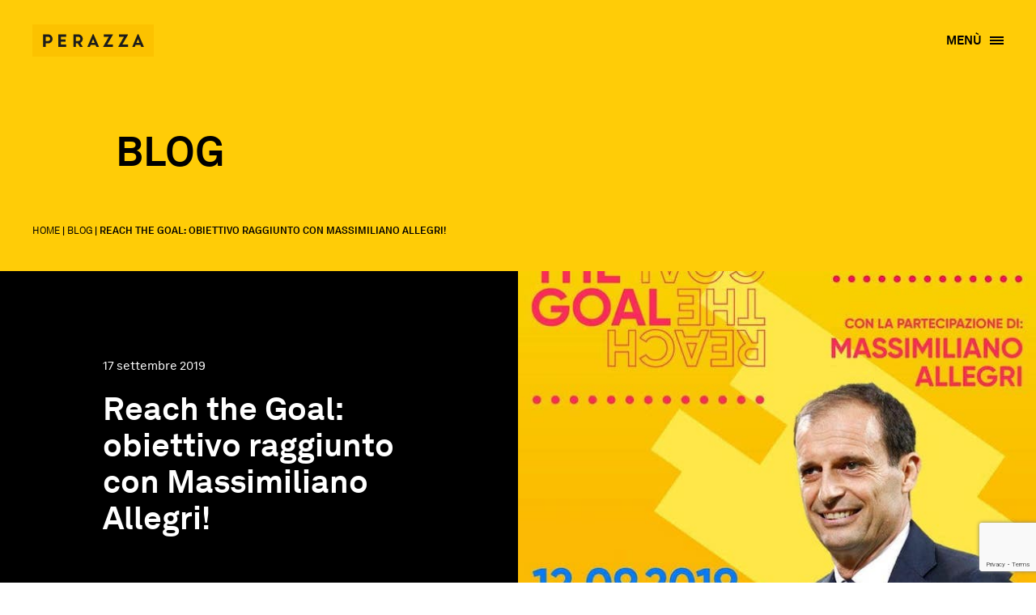

--- FILE ---
content_type: text/html; charset=UTF-8
request_url: https://www.perazza.it/reach-the-goal-obiettivo-raggiunto-con-massimiliano-allegri/
body_size: 13601
content:
<!DOCTYPE html>
<html lang="it-IT">
	<head><style>img.lazy{min-height:1px}</style><link rel="preload" href="https://www.perazza.it/wp-content/plugins/w3-total-cache/pub/js/lazyload.min.js" as="script">
		<meta charset="UTF-8" />
		<meta http-equiv="X-UA-Compatible" content="IE=edge">
		<meta http-equiv="Content-Type" content="text/html; charset=UTF-8" />
		<meta name="viewport" content="width=device-width, initial-scale=1.0">

		<meta name="format-detection" content="telephone=no"/>
		
		<link rel="shortcut icon" href="https://www.perazza.it/wp-content/themes/perazza/assets/images/favicons/favicon.webp" />

				<link rel="stylesheet" href="https://www.perazza.it/wp-content/themes/perazza/assets/stylesheets/main.css" type="text/css" media="screen" />

		<link rel="pingback" href="https://www.perazza.it/xmlrpc.php" />

				<script src="https://www.perazza.it/wp-content/cache/autoptimize/js/autoptimize_single_3cfe92ce6c6cfc3c7e668ec5883a03c9.js" defer></script>

				<link rel="preconnect" href="https://fonts.googleapis.com">
		<link rel="preconnect" href="https://fonts.gstatic.com" crossorigin>

		
					<!-- Google Tag Manager -->
<script defer src="[data-uri]"></script>
<!-- End Google Tag Manager -->
				<meta name='robots' content='index, follow, max-image-preview:large, max-snippet:-1, max-video-preview:-1' />
<link rel="alternate" hreflang="it" href="https://www.perazza.it/reach-the-goal-obiettivo-raggiunto-con-massimiliano-allegri/" />
<link rel="alternate" hreflang="x-default" href="https://www.perazza.it/reach-the-goal-obiettivo-raggiunto-con-massimiliano-allegri/" />

	<!-- This site is optimized with the Yoast SEO plugin v21.4 - https://yoast.com/wordpress/plugins/seo/ -->
	<title>Reach the Goal: obiettivo raggiunto con Massimiliano Allegri! - Perazza</title>
	<link rel="canonical" href="https://www.perazza.it/reach-the-goal-obiettivo-raggiunto-con-massimiliano-allegri/" />
	<meta property="og:locale" content="it_IT" />
	<meta property="og:type" content="article" />
	<meta property="og:title" content="Reach the Goal: obiettivo raggiunto con Massimiliano Allegri! - Perazza" />
	<meta property="og:description" content="Un evento unico, l&#8217;occasione di unire sport e imprenditoria e la possibilità di ascoltare i consigli di un grande Maestro del calcio italiano. Reach the Goal è stato un vero successo, un evento che in tantissimi hanno apprezzato e applaudito. ﻿ La giornata è iniziata con un talk a tu per tu tra gli imprenditori [&hellip;]" />
	<meta property="og:url" content="https://www.perazza.it/reach-the-goal-obiettivo-raggiunto-con-massimiliano-allegri/" />
	<meta property="og:site_name" content="Perazza" />
	<meta property="article:published_time" content="2019-09-17T13:26:24+00:00" />
	<meta property="article:modified_time" content="2023-07-31T07:45:24+00:00" />
	<meta property="og:image" content="https://www.perazza.it/wp-content/uploads/2019/09/69692678_2563633187032424_6917313789650010112_n.jpg" />
	<meta property="og:image:width" content="650" />
	<meta property="og:image:height" content="670" />
	<meta property="og:image:type" content="image/jpeg" />
	<meta name="author" content="dev@ssnt" />
	<meta name="twitter:card" content="summary_large_image" />
	<meta name="twitter:label1" content="Scritto da" />
	<meta name="twitter:data1" content="dev@ssnt" />
	<meta name="twitter:label2" content="Tempo di lettura stimato" />
	<meta name="twitter:data2" content="3 minuti" />
	<script type="application/ld+json" class="yoast-schema-graph">{"@context":"https://schema.org","@graph":[{"@type":"WebPage","@id":"https://www.perazza.it/reach-the-goal-obiettivo-raggiunto-con-massimiliano-allegri/","url":"https://www.perazza.it/reach-the-goal-obiettivo-raggiunto-con-massimiliano-allegri/","name":"Reach the Goal: obiettivo raggiunto con Massimiliano Allegri! - Perazza","isPartOf":{"@id":"https://www.perazza.it/#website"},"primaryImageOfPage":{"@id":"https://www.perazza.it/reach-the-goal-obiettivo-raggiunto-con-massimiliano-allegri/#primaryimage"},"image":{"@id":"https://www.perazza.it/reach-the-goal-obiettivo-raggiunto-con-massimiliano-allegri/#primaryimage"},"thumbnailUrl":"https://www.perazza.it/wp-content/uploads/2019/09/69692678_2563633187032424_6917313789650010112_n.jpg","datePublished":"2019-09-17T13:26:24+00:00","dateModified":"2023-07-31T07:45:24+00:00","author":{"@id":"https://www.perazza.it/#/schema/person/8269b71e410c7631a75d77aa24519027"},"breadcrumb":{"@id":"https://www.perazza.it/reach-the-goal-obiettivo-raggiunto-con-massimiliano-allegri/#breadcrumb"},"inLanguage":"it-IT","potentialAction":[{"@type":"ReadAction","target":["https://www.perazza.it/reach-the-goal-obiettivo-raggiunto-con-massimiliano-allegri/"]}]},{"@type":"ImageObject","inLanguage":"it-IT","@id":"https://www.perazza.it/reach-the-goal-obiettivo-raggiunto-con-massimiliano-allegri/#primaryimage","url":"https://www.perazza.it/wp-content/uploads/2019/09/69692678_2563633187032424_6917313789650010112_n.jpg","contentUrl":"https://www.perazza.it/wp-content/uploads/2019/09/69692678_2563633187032424_6917313789650010112_n.jpg","width":650,"height":670},{"@type":"BreadcrumbList","@id":"https://www.perazza.it/reach-the-goal-obiettivo-raggiunto-con-massimiliano-allegri/#breadcrumb","itemListElement":[{"@type":"ListItem","position":1,"name":"Home","item":"https://www.perazza.it/"},{"@type":"ListItem","position":2,"name":"BLOG","item":"https://www.perazza.it/blog/"},{"@type":"ListItem","position":3,"name":"Reach the Goal: obiettivo raggiunto con Massimiliano Allegri!"}]},{"@type":"WebSite","@id":"https://www.perazza.it/#website","url":"https://www.perazza.it/","name":"Perazza","description":"","potentialAction":[{"@type":"SearchAction","target":{"@type":"EntryPoint","urlTemplate":"https://www.perazza.it/?s={search_term_string}"},"query-input":"required name=search_term_string"}],"inLanguage":"it-IT"},{"@type":"Person","@id":"https://www.perazza.it/#/schema/person/8269b71e410c7631a75d77aa24519027","name":"dev@ssnt","url":"https://www.perazza.it/author/devssnt/"}]}</script>
	<!-- / Yoast SEO plugin. -->


<link rel="alternate" type="application/rss+xml" title="Perazza &raquo; Reach the Goal: obiettivo raggiunto con Massimiliano Allegri! Feed dei commenti" href="https://www.perazza.it/reach-the-goal-obiettivo-raggiunto-con-massimiliano-allegri/feed/" />
<link rel='stylesheet' id='wpml-blocks-css' href='https://www.perazza.it/wp-content/plugins/sitepress-multilingual-cms/dist/css/blocks/styles.css?ver=4.6.7' type='text/css' media='all' />
<link rel='stylesheet' id='sib-front-css-css' href='https://www.perazza.it/wp-content/plugins/mailin/css/mailin-front.css?ver=6.3.2' type='text/css' media='all' />
<script defer id="wpml-cookie-js-extra" src="[data-uri]"></script>
<script defer type='text/javascript' src='https://www.perazza.it/wp-content/cache/autoptimize/js/autoptimize_single_c6a55456af4776c733018888483aba22.js?ver=4.6.7' id='wpml-cookie-js'></script>
<script defer type='text/javascript' src='https://www.perazza.it/wp-includes/js/jquery/jquery.min.js?ver=3.7.0' id='jquery-core-js'></script>
<script defer type='text/javascript' src='https://www.perazza.it/wp-includes/js/jquery/jquery-migrate.min.js?ver=3.4.1' id='jquery-migrate-js'></script>
<script defer id="sib-front-js-js-extra" src="[data-uri]"></script>
<script defer type='text/javascript' src='https://www.perazza.it/wp-content/cache/autoptimize/js/autoptimize_single_c0e077cc87706f1122007be869504089.js?ver=1698757344' id='sib-front-js-js'></script>
<link rel="https://api.w.org/" href="https://www.perazza.it/wp-json/" /><link rel="alternate" type="application/json" href="https://www.perazza.it/wp-json/wp/v2/posts/6043" /><link rel="EditURI" type="application/rsd+xml" title="RSD" href="https://www.perazza.it/xmlrpc.php?rsd" />
<meta name="generator" content="WordPress 6.3.2" />
<link rel='shortlink' href='https://www.perazza.it/?p=6043' />

<!-- Meta Pixel Code -->
<script defer src="[data-uri]"></script>
<!-- End Meta Pixel Code -->

      <script defer src="[data-uri]"></script>
    <script defer src="[data-uri]"></script><script defer src="[data-uri]"></script>
<!-- Meta Pixel Code -->
<noscript>
<img class="lazy" height="1" width="1" style="display:none" alt="fbpx"
src="data:image/svg+xml,%3Csvg%20xmlns='http://www.w3.org/2000/svg'%20viewBox='0%200%201%201'%3E%3C/svg%3E" data-src="https://www.facebook.com/tr?id=1078178882963573&ev=PageView&noscript=1" />
</noscript>
<!-- End Meta Pixel Code -->
<script defer src="[data-uri]"></script><link rel="icon" href="https://www.perazza.it/wp-content/uploads/2022/10/cropped-Logo_C-1-32x32.webp" sizes="32x32" />
<link rel="icon" href="https://www.perazza.it/wp-content/uploads/2022/10/cropped-Logo_C-1-192x192.webp" sizes="192x192" />
<link rel="apple-touch-icon" href="https://www.perazza.it/wp-content/uploads/2022/10/cropped-Logo_C-1-180x180.webp" />
<meta name="msapplication-TileImage" content="https://www.perazza.it/wp-content/uploads/2022/10/cropped-Logo_C-1-270x270.webp" />
		<style type="text/css" id="wp-custom-css">
			
h1
, .h1 {
    font-size: 4vw!important;
}

.sn_block_brands {
	padding-bottom:0!important;
	padding-top:0!important;
}

.sn_block_slider_related_row {
    min-height: calc(65vh - 100px);
    margin-bottom: 120px;
}

.sn_block_numbers {
	margin-bottom:120px
}

@media only screen and (min-width: 48em) {
	.sn_split_box_el {
    height: 34vw;
}
}

@media only screen and (min-width: 48em){
	p, .p {
    font-size: 18px;
}
}

.sn_content_blog li {
	font-size:18px;
}


.page-id-3 .sn_block_numbers {
	text-align:center;
}

.page-template-default .sn_block_numbers .sn_block_numbers_i {
	width:100%
}



body.landing .sn_header_burger,
body.landing .sn_block_slider_text .sn_header_spacer.is_first {
	display: none!important;
}		</style>
		
				<script defer src="https://www.google.com/recaptcha/api.js?render=6LesSLoqAAAAAINANzDuKyaiwKsUk_LaB5CGIl-M"></script>

	</head>

	<body class="post-template-default single single-post postid-6043 single-format-standard" data-module="dom-ready">
					<!-- Google Tag Manager (noscript) -->
<noscript><iframe src="https://www.googletagmanager.com/ns.html?id=GTM-K6WFKTX"
height="0" width="0" style="display:none;visibility:hidden"></iframe></noscript>
<!-- End Google Tag Manager (noscript) -->
		
					<header class="sn_header" data-module="header-utils">
	<nav class="container-fluid">
		<div class="row justify-space-between h-100 align-items-center">
			<div class="col-6">
								<a class="sn_header_logo" href="https://www.perazza.it" alt="logo" aria-label="Visita il sito Perazza">  <i class="sn_sprite _logo ">
    <svg viewBox="0 0 250 66.13"><use xlink:href="https://www.perazza.it/wp-content/themes/perazza/assets/images/icons.svg#logo" /></svg>
  </i>
</a>
			</div>

			<div class="col-6 d-flex justify-content-end">
				<div class="sn_header_burger">
					<div class="fw-bold text-uppercase pe-10">MENÙ</div>
					<div class="sn_header_burger_icon">
						<div></div>
						<div></div>
						<div></div>
					</div>
				</div>
			</div>
		</div>
	</nav>


	<div class="sn_header_menu">
		<div class="container-fluid h-100">
			<div class="row h-100 justify-content-center">
				<div class="col-11 col-md-10 h-100">
					<div class="sn_header_menu_in">
						<ul id="accordionMenuPrimary">


															

								<li>
								
									<a href="https://www.perazza.it/" class="h3 collapsed">Home</a>


								

																	</li>

															

								<li>
								
									<a href="https://www.perazza.it/agenzia-marketing-e-comunicazione/" class="h3 collapsed">CHI SIAMO</a>


								

																	</li>

															

								<li>
								
									<a href="https://www.perazza.it/etica/" class="h3 collapsed">ETICA</a>


								

																	</li>

															

								<li>
								
									<a href="https://www.perazza.it/portfolio/" class="h3 collapsed">Portfolio</a>


								

																	</li>

															

								<li>
								

									<a class="h3 collapsed sn_accordion_button has-child"
										href="javascript:;"
										type="button" data-bs-toggle="collapse"
										data-bs-target="#collapse4"
										aria-expanded="true"
										aria-controls="collapse4">
										SERVIZI
									</a>

								

									

										<div id="collapse4"
											class="sn_header_menu_2nd collapse"
											aria-labelledby="heading4"
											data-bs-parent="#accordionMenuPrimary">
											<ul>


												

													<li>
														
															<a class="sn_paragrap_sm fw-bold collapsed sn_accordion_button has-subchild"
																href="javascript:;"
																type="button" data-bs-toggle="collapse"
																data-bs-target="#collapseSub40"
																aria-expanded="true"
																aria-controls="collapseSub40">WEB AGENCY</a>


														

															
																<div id="collapseSub40"
																	class="sn_header_menu_3rd collapse"
																	aria-labelledby="headingSub40"
																	data-bs-parent="#collapse4">
																	<ul>

																		
																			<li>
																				<a class="sn_paragrap_sm fw-light" href="https://www.perazza.it/web-agency/">WEB AGENCY</a>
																			</li>

																		
																			<li>
																				<a class="sn_paragrap_sm fw-light" href="https://www.perazza.it/realizzazione-siti-web-treviso/">REALIZZAZIONE SITI WEB</a>
																			</li>

																		
																			<li>
																				<a class="sn_paragrap_sm fw-light" href="https://www.perazza.it/accessibilita-web/">ACCESSIBILITÀ WEB</a>
																			</li>

																		
																			<li>
																				<a class="sn_paragrap_sm fw-light" href="https://www.perazza.it/realizzazione-ecommerce/">ECOMMERCE</a>
																			</li>

																		
																			<li>
																				<a class="sn_paragrap_sm fw-light" href="https://www.perazza.it/gestione-social-network-aziende/">SOCIAL NETWORK PER AZIENDE</a>
																			</li>

																		
																	</ul>
																</div>

																												</li>

												

													<li>
														
															<a class="sn_paragrap_sm fw-bold collapsed sn_accordion_button has-subchild"
																href="javascript:;"
																type="button" data-bs-toggle="collapse"
																data-bs-target="#collapseSub41"
																aria-expanded="true"
																aria-controls="collapseSub41">CONSULENZA WEB MARKETING</a>


														

															
																<div id="collapseSub41"
																	class="sn_header_menu_3rd collapse"
																	aria-labelledby="headingSub41"
																	data-bs-parent="#collapse4">
																	<ul>

																		
																			<li>
																				<a class="sn_paragrap_sm fw-light" href="https://www.perazza.it/consulenza-web-marketing/">CONSULENZA WEB MARKETING</a>
																			</li>

																		
																			<li>
																				<a class="sn_paragrap_sm fw-light" href="https://www.perazza.it/consulente-seo-treviso/">CONSULENTE SEO</a>
																			</li>

																		
																			<li>
																				<a class="sn_paragrap_sm fw-light" href="https://www.perazza.it/social-media-marketing/">SOCIAL MEDIA MARKETING</a>
																			</li>

																		
																			<li>
																				<a class="sn_paragrap_sm fw-light" href="https://www.perazza.it/email-marketing/">EMAIL MARKETING</a>
																			</li>

																		
																	</ul>
																</div>

																												</li>

												

													<li>
														
															<a class="sn_paragrap_sm fw-bold collapsed sn_accordion_button has-subchild"
																href="javascript:;"
																type="button" data-bs-toggle="collapse"
																data-bs-target="#collapseSub42"
																aria-expanded="true"
																aria-controls="collapseSub42">AGENZIA DI COMUNICAZIONE</a>


														

															
																<div id="collapseSub42"
																	class="sn_header_menu_3rd collapse"
																	aria-labelledby="headingSub42"
																	data-bs-parent="#collapse4">
																	<ul>

																		
																			<li>
																				<a class="sn_paragrap_sm fw-light" href="https://www.perazza.it/agenzia-di-comunicazione/">AGENZIA DI COMUNICAZIONE</a>
																			</li>

																		
																			<li>
																				<a class="sn_paragrap_sm fw-light" href="https://www.perazza.it/azienda-grafica-treviso/">AGENZIA DI GRAFICA</a>
																			</li>

																		
																			<li>
																				<a class="sn_paragrap_sm fw-light" href="https://www.perazza.it/organizzazione-eventi/">ORGANIZZAZIONE EVENTI</a>
																			</li>

																		
																			<li>
																				<a class="sn_paragrap_sm fw-light" href="https://www.perazza.it/studio-fotografico/">STUDIO FOTOGRAFICO E VIDEO</a>
																			</li>

																		
																	</ul>
																</div>

																												</li>

												

													<li>
														

															<a href="https://www.perazza.it/greenmarketing/" class="sn_paragrap_sm fw-bold">GREEN MARKETING AZIENDALE</a>


														

																												</li>

																							</ul>
										</div>

																	</li>

															

								<li>
								
									<a href="https://www.perazza.it/blog/" class="h3 collapsed">BLOG</a>


								

																	</li>

															

								<li>
								
									<a href="https://www.perazza.it/jobs/" class="h3 collapsed">JOBS</a>


								

																	</li>

															

								<li>
								
									<a href="https://www.perazza.it/contatti/" class="h3 collapsed">CONTATTI</a>


								

																	</li>

													</ul>
					</div>
				</div>
			</div>
			<div class="sn_header_language">

									<a href="https://www.perazza.it/reach-the-goal-obiettivo-raggiunto-con-massimiliano-allegri/" class="_active text-uppercase">ITA</a>
				
			</div>
		</div>
	</div>
</header>

<div class="sn_header__sizer"></div>
		
					


<section class="sn_popup " data-module="popup" data-module-args="{ timeout: 10000, hide:  }" data-popup-timeout="-1">
	<div class="sn_popup_closer  _closed d-none ">
	<div class="sn_background"></div>
		<div class="container-fluid">
			<div class="row sn_popup_card g-0">
				<div class="col-12 col-md-8 m-auto bg-primary p-40 sn_popup_card_el">

				<a href="javascript:;" class="sn_popup_card_el_close"></a>

					<h5 class="mb-10">NEWSLETTER</h5>

					<h4 class="mb-10">INSERISCI IL TUO INDIRIZZO E-MAIL PER SCOPRIRE LE NOVITÀ ED ESSERE AGGIORNATO SUI NOSTRI PROGETTI</h4>

					




<!-- START - We recommend to place the below code where you want the form in your website html  -->
<div class="sib-form">
	<div id="sib-form-container" class="sib-form-container">
		<div id="error-message" class="sib-form-message-panel">
			<div class="sib-form-message-panel__text sib-form-message-panel__text--center">
				<svg viewBox="0 0 512 512" class="sib-icon sib-notification__icon">
					<path d="M256 40c118.621 0 216 96.075 216 216 0 119.291-96.61 216-216 216-119.244 0-216-96.562-216-216 0-119.203 96.602-216 216-216m0-32C119.043 8 8 119.083 8 256c0 136.997 111.043 248 248 248s248-111.003 248-248C504 119.083 392.957 8 256 8zm-11.49 120h22.979c6.823 0 12.274 5.682 11.99 12.5l-7 168c-.268 6.428-5.556 11.5-11.99 11.5h-8.979c-6.433 0-11.722-5.073-11.99-11.5l-7-168c-.283-6.818 5.167-12.5 11.99-12.5zM256 340c-15.464 0-28 12.536-28 28s12.536 28 28 28 28-12.536 28-28-12.536-28-28-28z" />
				</svg>
				<span class="sib-form-message-panel__inner-text">
													Il tuo messaggio non è stato inviato.
											</span>
			</div>
		</div>
		<div></div>
		<div id="success-message" class="sib-form-message-panel">
			<div class="sib-form-message-panel__text sib-form-message-panel__text--center">
				<svg viewBox="0 0 512 512" class="sib-icon sib-notification__icon">
					<path d="M256 8C119.033 8 8 119.033 8 256s111.033 248 248 248 248-111.033 248-248S392.967 8 256 8zm0 464c-118.664 0-216-96.055-216-216 0-118.663 96.055-216 216-216 118.664 0 216 96.055 216 216 0 118.663-96.055 216-216 216zm141.63-274.961L217.15 376.071c-4.705 4.667-12.303 4.637-16.97-.068l-85.878-86.572c-4.667-4.705-4.637-12.303.068-16.97l8.52-8.451c4.705-4.667 12.303-4.637 16.97.068l68.976 69.533 163.441-162.13c4.705-4.667 12.303-4.637 16.97.068l8.451 8.52c4.668 4.705 4.637 12.303-.068 16.97z" />
				</svg>
				<span class="sib-form-message-panel__inner-text">
													Hai inviato il tuo messaggio.
											</span>
			</div>
		</div>
		<div></div>
		<div id="sib-container" class="sib-container--large sib-container--vertical">
			<form id="sib-form" method="POST" class="sn_form" action="https://5a6244b9.sibforms.com/serve/[base64]" data-type="subscription">
				<div class="row">
					<div class="col-12 col-md-6 mb-20">
						<div class="sib-input sib-form-block">
							<div class="form__entry entry_block">
								<div class="form__label-row ">
									<div class="entry__field sn_form_input">
										<input class="input" type="text" id="EMAIL" name="EMAIL" autocomplete="off" data-required="true" required placeholder="Email*" />
									</div>
								</div>

								<label class="entry__error entry__error--primary text-danger">
								</label>
							</div>
						</div>
					</div>
					<div class="col-12 col-md-6 mb-20">
						<div class="sib-input sib-form-block">
							<div class="form__entry entry_block">
								<div class="form__label-row ">
									<div class="entry__field sn_form_input">
										<input class="input" maxlength="200" type="text" id="FIRSTNAME" name="FIRSTNAME" autocomplete="off" data-required="true" required  placeholder="Nome*" />
									</div>
								</div>

								<label class="entry__error entry__error--primary text-danger">
								</label>
							</div>
						</div>
					</div>
					<div class="col-12 col-md-6 mb-20">
						<div class="sib-input sib-form-block">
							<div class="form__entry entry_block">
								<div class="form__label-row ">
									<div class="entry__field sn_form_input">
										<input class="input" maxlength="200" type="text" id="LASTNAME" name="LASTNAME" autocomplete="off" data-required="true" required placeholder="Cognome*" />
									</div>
								</div>

								<label class="entry__error entry__error--primary text-danger">
								</label>
							</div>
						</div>
					</div>
					<div class="col-12 col-md-6 mb-20">
						<div class="sib-input sib-form-block">
							<div class="form__entry entry_block">
								<div class="form__label-row ">
									<div class="entry__field sn_form_input">
										<input maxlength="200" type="text" data-numeric="true" class="input" id="TELEFONO" name="TELEFONO" autocomplete="off" placeholder="Telefono" />
									</div>
								</div>
								<label class="entry__error entry__error--primary text-danger">
								</label>
							</div>
						</div>
					</div>
					<div class="col-12 col-md-6 mb-20">
						<div class="sib-select sib-form-block" data-required="true">
							<div class="form__entry entry_block">
								<div class="form__label-row ">
									<div class="entry__field sn_form_input">
										<select class="input form-select" id="SONO" name="SONO" data-required="true">
											<option value="" disabled selected hidden>Sono*</option>

											<option class="sib-menu__item" value="9">
												Imprenditore
											</option>
											<option class="sib-menu__item" value="10">
												Responsabile Marketing
											</option>
											<option class="sib-menu__item" value="11">
												Agenzia di Comunicazione
											</option>
											<option class="sib-menu__item" value="12">
												Freelance
											</option>
											<option class="sib-menu__item" value="13">
												Studente
											</option>
										</select>
									</div>
								</div>
								<label class="entry__error entry__error--primary text-danger">
								</label>
							</div>
						</div>
					</div>
					<div>
						<div class="sib-optin sib-form-block" data-required="true">
							<div class="form__entry entry_mcq">
								<div class="form__label-row ">
									<div class="entry__choice">
										<label class="form-group form-check">
											<input type="checkbox" class="input_replaced form-check-input" value="1" id="OPT_IN" name="OPT_IN" required />
											<span class="checkbox checkbox_tick_positive"></span><span class="form-check-label sn_paragraph_sm"><p>Autorizzo il <a href="https://www.iubenda.com/privacy-policy/83313419" target="_blank" rel="noopener">trattamento dei dati personali</a> ai sensi del Regolamento (Ue) 2016/679 Del Parlamento Europeo e del Consiglio del 27 Aprile 2016. I dati saranno utilizzati esclusivamente da Perazza srl di Riccardo Perazza.*</p><span data-required="*" class="entry__label entry__label_optin"></span></span></label>
									</div>
								</div>
								<label class="entry__error entry__error--primary text-danger">
								</label>
							</div>
						</div>
					</div>
					<div>
						<div class="sib-form-block mt-20">
							<button id="sib-form-block-button" class="sib-form-block__button sib-form-block__button-with-loader sn_link _black" form="sib-form" type="submit">
								<svg class="icon d-none clickable__icon progress-indicator__icon sib-hide-loader-icon" viewBox="0 0 512 512">
									<path d="M460.116 373.846l-20.823-12.022c-5.541-3.199-7.54-10.159-4.663-15.874 30.137-59.886 28.343-131.652-5.386-189.946-33.641-58.394-94.896-95.833-161.827-99.676C261.028 55.961 256 50.751 256 44.352V20.309c0-6.904 5.808-12.337 12.703-11.982 83.556 4.306 160.163 50.864 202.11 123.677 42.063 72.696 44.079 162.316 6.031 236.832-3.14 6.148-10.75 8.461-16.728 5.01z" />
								</svg>
								ISCRIVITI
							</button>
						</div>
					</div>
					
					<div class="g-recaptcha-v3"
						data-sitekey="6LesSLoqAAAAAINANzDuKyaiwKsUk_LaB5CGIl-M"></div>
					<input type="text" name="email_address_check" value="" class="input--hidden d-none">
					<input type="hidden" name="locale" value="it">
				</div>
			</form>
		</div>
	</div>
</div>
<!-- END - We recommend to place the below code where you want the form in your website html  -->

<!-- START - We recommend to place the below code in footer or bottom of your website html  -->
<script defer src="[data-uri]"></script>

<script defer src="https://sibforms.com/forms/end-form/build/main.js"></script>


<!-- END - We recommend to place the above code in footer or bottom of your website html  -->
<!-- End Sendinblue Form -->
				</div>
			</div>
		</div>
	</div>
</section>

		
		
	<section class="sn_intro_text pb-40 bg-primary ">
	<div class="sn_header_spacer"></div>
	<div class="container-fluid">
		<div class="row">
			<div class="col-md-10 col-12 mx-auto">

								<h1>BLOG</h1>

				
			</div>
		</div>
	</div>
	<div class="sn_breadcrumb mt-60">
	<div class="container-fluid"><nav id="breadcrumbs" class="main-breadcrumbs test"><span><span><a href="https://www.perazza.it/">Home</a></span> | <span><a href="https://www.perazza.it/blog/">BLOG</a></span> | <span class="breadcrumb_last" aria-current="page">Reach the Goal: obiettivo raggiunto con Massimiliano Allegri!</span></span></nav></div>
</div>



	
</section>

	<section class="sn_split_box bg-black  sn_scroll_snap">
	<div class="container-fluid p-0">
		<div class="row m-0">
			<div class="col-12 col-md-6 text-white py-60 py-md-0">
				<div class="row h-100">
					<div class="col-12 col-md-8 m-auto">
						<div class="mb-md-20 mb-10">17 settembre 2019</div>
						<h3>Reach the Goal: obiettivo raggiunto con Massimiliano Allegri!</h3>
					</div>
				</div>
			</div>
			<div class="col-12 col-md-6 sn_split_box_el p-0 order-first order-md-last">
					<picture class="sn_lazy_wr _loading " ><source data-srcset="https://www.perazza.it/wp-content/uploads/2019/09/69692678_2563633187032424_6917313789650010112_n.jpg.webp" type="image/webp"><source data-srcset="https://www.perazza.it/wp-content/uploads/2019/09/69692678_2563633187032424_6917313789650010112_n.jpg"><img
					class="sn_lazy _loading "
					
					
					alt=""
					
					
				></picture>
			</div>
		</div>
	</div>
</section>

	<section class="sn_content_blog bg-primary py-30 py-md-60">
	<div class="container-fluid py-40">
		<div class="row">
			<div class="col-12 col-md-8 mx-auto">
				<p>Un evento unico, l&#8217;occasione di unire sport e imprenditoria e la possibilità di ascoltare i consigli di un grande Maestro del calcio italiano. Reach the Goal è stato un vero successo, un evento che in tantissimi hanno apprezzato e applaudito.</p>
<p><iframe src="https://www.youtube.com/embed/nkGK_lrw_9A" width="650" height="434" frameborder="0" allowfullscreen="allowfullscreen"><span data-mce-type="bookmark" style="display: inline-block; width: 0px; overflow: hidden; line-height: 0;" class="mce_SELRES_start">﻿</span></iframe></p>
<p>La giornata è iniziata con un talk a tu per tu tra gli imprenditori del Gruppo Giovani Assindustria Venetocentro, organizzatori dell&#8217;evento insieme ad Assindustria Sport Padova, e Massimiliano Allegri che ha regalato insegnamenti sportivi da integrare nella vita lavorativa, consigli tratti dalla sua esperienza e tanti aneddoti legati allo spogliatoio.</p>
<p><img decoding="async" fetchpriority="high" class="wp-image-6052 aligncenter lazy" src="data:image/svg+xml,%3Csvg%20xmlns='http://www.w3.org/2000/svg'%20viewBox='0%200%20710%20474'%3E%3C/svg%3E" data-src="https://www.perazza.it/wp-content/uploads/2019/09/20190912_RTG-20-1024x684.jpg" alt="" width="710" height="474" /></p>
<p>&nbsp;</p>
<p>&nbsp;</p>
<p><img decoding="async" class="wp-image-6061 aligncenter lazy" src="data:image/svg+xml,%3Csvg%20xmlns='http://www.w3.org/2000/svg'%20viewBox='0%200%20711%20475'%3E%3C/svg%3E" data-src="https://www.perazza.it/wp-content/uploads/2019/09/20190912_RTG-17-1024x684.jpg" alt="" width="711" height="475" /></p>
<p>&#8220;<em>Gestire una squadra non è poi tanto diverso dal gestire un team di persone in azienda, ci vuole divisione dei ruoli e capacità di risolvere i problemi trovando strade alternative per raggiungere l&#8217;obiettivo</em>&#8221; Massimiliano Allegri non si è risparmiato in consigli, parallelismi tra sport e gestione delle risorse umane e racconti di vita vissuta, che ha raccontato anche in serata davanti a più di 500 spettatori durante la tavola rotonda aperta al pubblico.</p>
<p><img decoding="async" class=" wp-image-6063 aligncenter lazy" src="data:image/svg+xml,%3Csvg%20xmlns='http://www.w3.org/2000/svg'%20viewBox='0%200%20710%20474'%3E%3C/svg%3E" data-src="https://www.perazza.it/wp-content/uploads/2019/09/20190912_RTG-2.jpg" alt="" width="710" height="474" /></p>
<p><img decoding="async" class="wp-image-6054 aligncenter lazy" src="data:image/svg+xml,%3Csvg%20xmlns='http://www.w3.org/2000/svg'%20viewBox='0%200%20711%20475'%3E%3C/svg%3E" data-src="https://www.perazza.it/wp-content/uploads/2019/09/20190912_RTG-95-1024x684.jpg" alt="" width="711" height="475" /></p>
<p>Alle 19.00 gli spalti dello stadio Colbachini si sono riempiti, sul palco il noto giornalista Massimo Giletti ha introdotto i quattro imprenditori, ospiti della tavola rotonda, legati al mondo sportivo che hanno anticipato l&#8217;intervento dell&#8217;ex allenatore juventino.</p>
<p><img decoding="async" class=" wp-image-6066 aligncenter lazy" src="data:image/svg+xml,%3Csvg%20xmlns='http://www.w3.org/2000/svg'%20viewBox='0%200%20710%20400'%3E%3C/svg%3E" data-src="https://www.perazza.it/wp-content/uploads/2019/09/02.jpg" alt="" width="710" height="400" /></p>
<p><img decoding="async" class="wp-image-6046 aligncenter lazy" src="data:image/svg+xml,%3Csvg%20xmlns='http://www.w3.org/2000/svg'%20viewBox='0%200%20710%20474'%3E%3C/svg%3E" data-src="https://www.perazza.it/wp-content/uploads/2019/09/20190912_RTG-123-1024x684.jpg" alt="" width="710" height="474" /></p>
<p>Reach the Goal ha raggiunto l&#8217;obiettivo! Sport e imprenditoria si sono uniti in un dibattito proficuo ed interessante. Un evento che Studio Perazza ha sostenuto e promosso con piacere.</p>
<p>&nbsp;</p>


																	
																	
				<div class="sn_cta_test my-20 py-20 mb-md-40 py-md-30" data-animatedscale="{ baseScale: 65, rangeStart: 35, rangeFinish: 55, mobileLighter: false }">

		<div class="row">
							<div class="col-10 mx-auto mb-20 mb-md-40 text-center">
					<div class="title">Ti abbiamo incuriosito? Siamo pronti ad ascoltarti: parlaci del tuo progetto!</div>
				</div>
			
			<div class="col-10 mx-auto">
				
	
			
	
	
			<a href="https://5a6244b9.sibforms.com/serve/[base64]" class="btn btn btn-primary w-100 h5 py-10" target="_blank" >		
					<span class="tx">Contattaci subito!</span>
			</a>
	
			</div>
		</div>

</div>

				
							</div>
		</div>
	</div>
</section>

	
	
	
	
	
	


					<footer class="sn_footer bg-black">
	<div class="container-fluid text-white py-md-80 py-40">
		<div class="row">

			<div class="col-md-4 col-12 sn_footer_box mb-20 mb-md-0 d-flex flex-column justify-content-between">
				<div class="text-primary fw-bold mb-10">ISCRIVITI ALLA NEWSLETTER</div>
				<p>Iscriviti alla nostra newsletter per ricevere le ultime notizie sui nostri progetti e rimanere aggiornato sulle novità di agenzia Perazza.<br />
Iscrivendoti, autorizzi al <a href="https://www.iubenda.com/privacy-policy/83313419">trattamento dei tuoi dati personali</a>.</p>

				<div class="sn_footer_input">
					<input type="text" placeholder="Email">
					<button>  <i class="sn_sprite _angle_right ">
    <svg viewBox="0 0 80 80"><use xlink:href="https://www.perazza.it/wp-content/themes/perazza/assets/images/icons.svg#angle-right" /></svg>
  </i>
</button>
				</div>
			</div>

			<div class="col-md-4 col-12 sn_footer_box mb-20 mb-md-0">
				<div class="text-primary fw-bold mb-10">SERVIZI</div>
				<div class="_links sn_text_line">
											<a href="https://www.perazza.it/realizzazione-siti-web-treviso/">Realizzazione siti web Treviso</a>
											<a href="https://www.perazza.it/realizzazione-ecommerce/">Realizzazione Ecommerce</a>
											<a href="https://www.perazza.it/accessibilita-web/">Accessibilità web</a>
											<a href="https://www.perazza.it/gestione-social-network-aziende/">Social network per aziende</a>
											<a href="https://www.perazza.it/consulente-seo-treviso/">Consulente SEO Treviso</a>
											<a href="https://www.perazza.it/social-media-marketing/">Social media marketing</a>
											<a href="https://www.perazza.it/email-marketing/">Email marketing</a>
											<a href="https://www.perazza.it/azienda-grafica-treviso/">Agenzia di grafica Treviso</a>
											<a href="https://www.perazza.it/organizzazione-eventi/">Organizzazione eventi</a>
											<a href="https://www.perazza.it/studio-fotografico/">Studio fotografico e video</a>
											<a href="https://www.perazza.it/greenmarketing/">Consulenza Green marketing</a>
									</div>
									<div class="text-primary fw-bold mt-20 mb-10">DOVE LAVORIAMO</div>
					<div class="_links sn_text_line ">
													<a href="https://www.perazza.it/agenzia-di-comunicazione-treviso/">Treviso e provincia</a>
													<a href="https://www.perazza.it/agenzia-di-comunicazione-venezia/">Venezia e provincia</a>
													<a href="https://www.perazza.it/agenzia-di-comunicazione-padova/">Padova e provincia</a>
													<a href="https://www.perazza.it/agenzia-di-comunicazione-belluno/">Belluno e provincia</a>
													<a href="https://www.perazza.it/agenzia-di-comunicazione-vicenza/">Vicenza e provincia</a>
													<a href="https://www.perazza.it/agenzia-di-comunicazione-pordenone/">Pordenone e provincia</a>
													<a href="https://www.perazza.it/agenzia-di-comunicazione-udine/">Udine e provincia</a>
													<a href="https://www.perazza.it/agenzia-di-comunicazione/">Italia</a>
											</div>
							</div>

			<div class="col-md-2 col-12 sn_footer_box mb-20 mb-md-0">
				<div class="text-primary fw-bold mb-10">INFO</div>
				<div class="sn_paragraph_sm sn_text_line">
					© 2026 Perazza srl
					<p>Tutti i diritti sono riservati<br />
P.iva 05258020261<br />
<a href="https://www.iubenda.com/privacy-policy/83313419" target="_blank" rel="noopener">Privacy Policy</a><br />
<a href="https://www.iubenda.com/privacy-policy/83313419/cookie-policy" target="_blank" rel="noopener">Cookie Policy</a><br />
<a class="iubenda-cs-preferences-link" href="#">Preferenze Cookie</a></p>

				</div>
			</div>

			<div class="col-md-2 col-12 sn_footer_box _social mb-20 mb-md-0">
				<div class="text-primary fw-bold mb-10">FOLLOW US</div>
				<div class="_icons">
																		<a href="https://www.facebook.com/PerazzaWebAgency" target="_blank">  <i class="sn_sprite _facebook ">
    <svg viewBox="0 0 80 80"><use xlink:href="https://www.perazza.it/wp-content/themes/perazza/assets/images/icons.svg#facebook" /></svg>
  </i>
</a>
																								<a href="https://www.instagram.com/studioperazza" target="_blank">  <i class="sn_sprite _instagram ">
    <svg viewBox="0 0 80 80"><use xlink:href="https://www.perazza.it/wp-content/themes/perazza/assets/images/icons.svg#instagram" /></svg>
  </i>
</a>
																																			<a href="https://www.linkedin.com/company/studioperazza" target="_blank">  <i class="sn_sprite _linkedin ">
    <svg viewBox="0 0 80 80"><use xlink:href="https://www.perazza.it/wp-content/themes/perazza/assets/images/icons.svg#linkedin" /></svg>
  </i>
</a>
															</div>
				<div class="text-primary fw-bold my-10">ASSOCIATO A</div>
					<picture class="sn_lazy_wr _loading " ><source data-srcset="https://www.perazza.it/wp-content/uploads/2023/04/Logo_Assindustria.png.webp" type="image/webp"><source data-srcset="https://www.perazza.it/wp-content/uploads/2023/04/Logo_Assindustria.png"><img
					class="sn_lazy _loading "
					width="213"
					height="43"
					alt=""
					
					title="Logo_Assindustria"
				></picture>

									<div class="text-primary fw-bold mt-20">
						ISCRITTO ALL'ALBO FORNITORI
					</div>
					<div class="text-white fw-bold mb-10">
						Invitalia e Innoveneto
					</div>
							</div>

		</div>
	</div>
</footer>
		
					    <!-- Meta Pixel Event Code -->
    <script defer src="[data-uri]"></script>
    <!-- End Meta Pixel Event Code -->
    <div id='fb-pxl-ajax-code'></div>

			
			
			<!-- <script>
				let recaptchaValidated = false; // Flag per tracciare lo stato di validazione del reCAPTCHA

				function onClick(e) {
					if (recaptchaValidated) {
						// Se il reCAPTCHA è già stato validato, lascia che il modulo venga inviato
						recaptchaValidated = false; // Resetta il flag per richieste future
						return true;
					}

					e.preventDefault(); // Blocca il comportamento predefinito del bottone per la validazione reCAPTCHA

					const button = e.target; // Bottone cliccato
					grecaptcha.enterprise.ready(async () => {
						try {
							// Esegui la validazione reCAPTCHA
							const token = await grecaptcha.enterprise.execute('6LesSLoqAAAAAINANzDuKyaiwKsUk_LaB5CGIl-M', { action: 'submit_form' });

							if (token) {
								// Se la validazione reCAPTCHA è valida
								recaptchaValidated = true; // Imposta il flag

								console.log('RECAPTCHA OK');
								// Simula un nuovo click sul bottone per effettuare l'invio normale
								button.click();
							} else {
								alert('Errore nella validazione reCAPTCHA. Riprova.');
							}
						} catch (error) {
							console.error('Errore durante la validazione reCAPTCHA:', error);
							alert('Si è verificato un errore. Controlla la tua connessione e riprova.');
						}
					});
				}

				// Aggiungi l'evento `click` solo ai pulsanti submit del modulo
				document.addEventListener('DOMContentLoaded', () => {
					const submitButtons = document.querySelectorAll('form#sib-form button[type="submit"]');
					submitButtons.forEach(button => {
						button.addEventListener('click', onClick);
					});
				});
			</script> -->
			<script>window.w3tc_lazyload=1,window.lazyLoadOptions={elements_selector:".lazy",callback_loaded:function(t){var e;try{e=new CustomEvent("w3tc_lazyload_loaded",{detail:{e:t}})}catch(a){(e=document.createEvent("CustomEvent")).initCustomEvent("w3tc_lazyload_loaded",!1,!1,{e:t})}window.dispatchEvent(e)}}</script><script async src="https://www.perazza.it/wp-content/plugins/w3-total-cache/pub/js/lazyload.min.js"></script></body>
</html>

<!--
Performance optimized by W3 Total Cache. Learn more: https://www.boldgrid.com/w3-total-cache/

Object Caching 255/294 objects using disk
Page Caching using disk: enhanced 
Lazy Loading

Served from: www.perazza.it @ 2026-01-14 11:43:53 by W3 Total Cache
-->

--- FILE ---
content_type: text/html; charset=utf-8
request_url: https://www.google.com/recaptcha/api2/anchor?ar=1&k=6LesSLoqAAAAAINANzDuKyaiwKsUk_LaB5CGIl-M&co=aHR0cHM6Ly93d3cucGVyYXp6YS5pdDo0NDM.&hl=en&v=PoyoqOPhxBO7pBk68S4YbpHZ&size=invisible&anchor-ms=20000&execute-ms=30000&cb=44m5rsudlofa
body_size: 49152
content:
<!DOCTYPE HTML><html dir="ltr" lang="en"><head><meta http-equiv="Content-Type" content="text/html; charset=UTF-8">
<meta http-equiv="X-UA-Compatible" content="IE=edge">
<title>reCAPTCHA</title>
<style type="text/css">
/* cyrillic-ext */
@font-face {
  font-family: 'Roboto';
  font-style: normal;
  font-weight: 400;
  font-stretch: 100%;
  src: url(//fonts.gstatic.com/s/roboto/v48/KFO7CnqEu92Fr1ME7kSn66aGLdTylUAMa3GUBHMdazTgWw.woff2) format('woff2');
  unicode-range: U+0460-052F, U+1C80-1C8A, U+20B4, U+2DE0-2DFF, U+A640-A69F, U+FE2E-FE2F;
}
/* cyrillic */
@font-face {
  font-family: 'Roboto';
  font-style: normal;
  font-weight: 400;
  font-stretch: 100%;
  src: url(//fonts.gstatic.com/s/roboto/v48/KFO7CnqEu92Fr1ME7kSn66aGLdTylUAMa3iUBHMdazTgWw.woff2) format('woff2');
  unicode-range: U+0301, U+0400-045F, U+0490-0491, U+04B0-04B1, U+2116;
}
/* greek-ext */
@font-face {
  font-family: 'Roboto';
  font-style: normal;
  font-weight: 400;
  font-stretch: 100%;
  src: url(//fonts.gstatic.com/s/roboto/v48/KFO7CnqEu92Fr1ME7kSn66aGLdTylUAMa3CUBHMdazTgWw.woff2) format('woff2');
  unicode-range: U+1F00-1FFF;
}
/* greek */
@font-face {
  font-family: 'Roboto';
  font-style: normal;
  font-weight: 400;
  font-stretch: 100%;
  src: url(//fonts.gstatic.com/s/roboto/v48/KFO7CnqEu92Fr1ME7kSn66aGLdTylUAMa3-UBHMdazTgWw.woff2) format('woff2');
  unicode-range: U+0370-0377, U+037A-037F, U+0384-038A, U+038C, U+038E-03A1, U+03A3-03FF;
}
/* math */
@font-face {
  font-family: 'Roboto';
  font-style: normal;
  font-weight: 400;
  font-stretch: 100%;
  src: url(//fonts.gstatic.com/s/roboto/v48/KFO7CnqEu92Fr1ME7kSn66aGLdTylUAMawCUBHMdazTgWw.woff2) format('woff2');
  unicode-range: U+0302-0303, U+0305, U+0307-0308, U+0310, U+0312, U+0315, U+031A, U+0326-0327, U+032C, U+032F-0330, U+0332-0333, U+0338, U+033A, U+0346, U+034D, U+0391-03A1, U+03A3-03A9, U+03B1-03C9, U+03D1, U+03D5-03D6, U+03F0-03F1, U+03F4-03F5, U+2016-2017, U+2034-2038, U+203C, U+2040, U+2043, U+2047, U+2050, U+2057, U+205F, U+2070-2071, U+2074-208E, U+2090-209C, U+20D0-20DC, U+20E1, U+20E5-20EF, U+2100-2112, U+2114-2115, U+2117-2121, U+2123-214F, U+2190, U+2192, U+2194-21AE, U+21B0-21E5, U+21F1-21F2, U+21F4-2211, U+2213-2214, U+2216-22FF, U+2308-230B, U+2310, U+2319, U+231C-2321, U+2336-237A, U+237C, U+2395, U+239B-23B7, U+23D0, U+23DC-23E1, U+2474-2475, U+25AF, U+25B3, U+25B7, U+25BD, U+25C1, U+25CA, U+25CC, U+25FB, U+266D-266F, U+27C0-27FF, U+2900-2AFF, U+2B0E-2B11, U+2B30-2B4C, U+2BFE, U+3030, U+FF5B, U+FF5D, U+1D400-1D7FF, U+1EE00-1EEFF;
}
/* symbols */
@font-face {
  font-family: 'Roboto';
  font-style: normal;
  font-weight: 400;
  font-stretch: 100%;
  src: url(//fonts.gstatic.com/s/roboto/v48/KFO7CnqEu92Fr1ME7kSn66aGLdTylUAMaxKUBHMdazTgWw.woff2) format('woff2');
  unicode-range: U+0001-000C, U+000E-001F, U+007F-009F, U+20DD-20E0, U+20E2-20E4, U+2150-218F, U+2190, U+2192, U+2194-2199, U+21AF, U+21E6-21F0, U+21F3, U+2218-2219, U+2299, U+22C4-22C6, U+2300-243F, U+2440-244A, U+2460-24FF, U+25A0-27BF, U+2800-28FF, U+2921-2922, U+2981, U+29BF, U+29EB, U+2B00-2BFF, U+4DC0-4DFF, U+FFF9-FFFB, U+10140-1018E, U+10190-1019C, U+101A0, U+101D0-101FD, U+102E0-102FB, U+10E60-10E7E, U+1D2C0-1D2D3, U+1D2E0-1D37F, U+1F000-1F0FF, U+1F100-1F1AD, U+1F1E6-1F1FF, U+1F30D-1F30F, U+1F315, U+1F31C, U+1F31E, U+1F320-1F32C, U+1F336, U+1F378, U+1F37D, U+1F382, U+1F393-1F39F, U+1F3A7-1F3A8, U+1F3AC-1F3AF, U+1F3C2, U+1F3C4-1F3C6, U+1F3CA-1F3CE, U+1F3D4-1F3E0, U+1F3ED, U+1F3F1-1F3F3, U+1F3F5-1F3F7, U+1F408, U+1F415, U+1F41F, U+1F426, U+1F43F, U+1F441-1F442, U+1F444, U+1F446-1F449, U+1F44C-1F44E, U+1F453, U+1F46A, U+1F47D, U+1F4A3, U+1F4B0, U+1F4B3, U+1F4B9, U+1F4BB, U+1F4BF, U+1F4C8-1F4CB, U+1F4D6, U+1F4DA, U+1F4DF, U+1F4E3-1F4E6, U+1F4EA-1F4ED, U+1F4F7, U+1F4F9-1F4FB, U+1F4FD-1F4FE, U+1F503, U+1F507-1F50B, U+1F50D, U+1F512-1F513, U+1F53E-1F54A, U+1F54F-1F5FA, U+1F610, U+1F650-1F67F, U+1F687, U+1F68D, U+1F691, U+1F694, U+1F698, U+1F6AD, U+1F6B2, U+1F6B9-1F6BA, U+1F6BC, U+1F6C6-1F6CF, U+1F6D3-1F6D7, U+1F6E0-1F6EA, U+1F6F0-1F6F3, U+1F6F7-1F6FC, U+1F700-1F7FF, U+1F800-1F80B, U+1F810-1F847, U+1F850-1F859, U+1F860-1F887, U+1F890-1F8AD, U+1F8B0-1F8BB, U+1F8C0-1F8C1, U+1F900-1F90B, U+1F93B, U+1F946, U+1F984, U+1F996, U+1F9E9, U+1FA00-1FA6F, U+1FA70-1FA7C, U+1FA80-1FA89, U+1FA8F-1FAC6, U+1FACE-1FADC, U+1FADF-1FAE9, U+1FAF0-1FAF8, U+1FB00-1FBFF;
}
/* vietnamese */
@font-face {
  font-family: 'Roboto';
  font-style: normal;
  font-weight: 400;
  font-stretch: 100%;
  src: url(//fonts.gstatic.com/s/roboto/v48/KFO7CnqEu92Fr1ME7kSn66aGLdTylUAMa3OUBHMdazTgWw.woff2) format('woff2');
  unicode-range: U+0102-0103, U+0110-0111, U+0128-0129, U+0168-0169, U+01A0-01A1, U+01AF-01B0, U+0300-0301, U+0303-0304, U+0308-0309, U+0323, U+0329, U+1EA0-1EF9, U+20AB;
}
/* latin-ext */
@font-face {
  font-family: 'Roboto';
  font-style: normal;
  font-weight: 400;
  font-stretch: 100%;
  src: url(//fonts.gstatic.com/s/roboto/v48/KFO7CnqEu92Fr1ME7kSn66aGLdTylUAMa3KUBHMdazTgWw.woff2) format('woff2');
  unicode-range: U+0100-02BA, U+02BD-02C5, U+02C7-02CC, U+02CE-02D7, U+02DD-02FF, U+0304, U+0308, U+0329, U+1D00-1DBF, U+1E00-1E9F, U+1EF2-1EFF, U+2020, U+20A0-20AB, U+20AD-20C0, U+2113, U+2C60-2C7F, U+A720-A7FF;
}
/* latin */
@font-face {
  font-family: 'Roboto';
  font-style: normal;
  font-weight: 400;
  font-stretch: 100%;
  src: url(//fonts.gstatic.com/s/roboto/v48/KFO7CnqEu92Fr1ME7kSn66aGLdTylUAMa3yUBHMdazQ.woff2) format('woff2');
  unicode-range: U+0000-00FF, U+0131, U+0152-0153, U+02BB-02BC, U+02C6, U+02DA, U+02DC, U+0304, U+0308, U+0329, U+2000-206F, U+20AC, U+2122, U+2191, U+2193, U+2212, U+2215, U+FEFF, U+FFFD;
}
/* cyrillic-ext */
@font-face {
  font-family: 'Roboto';
  font-style: normal;
  font-weight: 500;
  font-stretch: 100%;
  src: url(//fonts.gstatic.com/s/roboto/v48/KFO7CnqEu92Fr1ME7kSn66aGLdTylUAMa3GUBHMdazTgWw.woff2) format('woff2');
  unicode-range: U+0460-052F, U+1C80-1C8A, U+20B4, U+2DE0-2DFF, U+A640-A69F, U+FE2E-FE2F;
}
/* cyrillic */
@font-face {
  font-family: 'Roboto';
  font-style: normal;
  font-weight: 500;
  font-stretch: 100%;
  src: url(//fonts.gstatic.com/s/roboto/v48/KFO7CnqEu92Fr1ME7kSn66aGLdTylUAMa3iUBHMdazTgWw.woff2) format('woff2');
  unicode-range: U+0301, U+0400-045F, U+0490-0491, U+04B0-04B1, U+2116;
}
/* greek-ext */
@font-face {
  font-family: 'Roboto';
  font-style: normal;
  font-weight: 500;
  font-stretch: 100%;
  src: url(//fonts.gstatic.com/s/roboto/v48/KFO7CnqEu92Fr1ME7kSn66aGLdTylUAMa3CUBHMdazTgWw.woff2) format('woff2');
  unicode-range: U+1F00-1FFF;
}
/* greek */
@font-face {
  font-family: 'Roboto';
  font-style: normal;
  font-weight: 500;
  font-stretch: 100%;
  src: url(//fonts.gstatic.com/s/roboto/v48/KFO7CnqEu92Fr1ME7kSn66aGLdTylUAMa3-UBHMdazTgWw.woff2) format('woff2');
  unicode-range: U+0370-0377, U+037A-037F, U+0384-038A, U+038C, U+038E-03A1, U+03A3-03FF;
}
/* math */
@font-face {
  font-family: 'Roboto';
  font-style: normal;
  font-weight: 500;
  font-stretch: 100%;
  src: url(//fonts.gstatic.com/s/roboto/v48/KFO7CnqEu92Fr1ME7kSn66aGLdTylUAMawCUBHMdazTgWw.woff2) format('woff2');
  unicode-range: U+0302-0303, U+0305, U+0307-0308, U+0310, U+0312, U+0315, U+031A, U+0326-0327, U+032C, U+032F-0330, U+0332-0333, U+0338, U+033A, U+0346, U+034D, U+0391-03A1, U+03A3-03A9, U+03B1-03C9, U+03D1, U+03D5-03D6, U+03F0-03F1, U+03F4-03F5, U+2016-2017, U+2034-2038, U+203C, U+2040, U+2043, U+2047, U+2050, U+2057, U+205F, U+2070-2071, U+2074-208E, U+2090-209C, U+20D0-20DC, U+20E1, U+20E5-20EF, U+2100-2112, U+2114-2115, U+2117-2121, U+2123-214F, U+2190, U+2192, U+2194-21AE, U+21B0-21E5, U+21F1-21F2, U+21F4-2211, U+2213-2214, U+2216-22FF, U+2308-230B, U+2310, U+2319, U+231C-2321, U+2336-237A, U+237C, U+2395, U+239B-23B7, U+23D0, U+23DC-23E1, U+2474-2475, U+25AF, U+25B3, U+25B7, U+25BD, U+25C1, U+25CA, U+25CC, U+25FB, U+266D-266F, U+27C0-27FF, U+2900-2AFF, U+2B0E-2B11, U+2B30-2B4C, U+2BFE, U+3030, U+FF5B, U+FF5D, U+1D400-1D7FF, U+1EE00-1EEFF;
}
/* symbols */
@font-face {
  font-family: 'Roboto';
  font-style: normal;
  font-weight: 500;
  font-stretch: 100%;
  src: url(//fonts.gstatic.com/s/roboto/v48/KFO7CnqEu92Fr1ME7kSn66aGLdTylUAMaxKUBHMdazTgWw.woff2) format('woff2');
  unicode-range: U+0001-000C, U+000E-001F, U+007F-009F, U+20DD-20E0, U+20E2-20E4, U+2150-218F, U+2190, U+2192, U+2194-2199, U+21AF, U+21E6-21F0, U+21F3, U+2218-2219, U+2299, U+22C4-22C6, U+2300-243F, U+2440-244A, U+2460-24FF, U+25A0-27BF, U+2800-28FF, U+2921-2922, U+2981, U+29BF, U+29EB, U+2B00-2BFF, U+4DC0-4DFF, U+FFF9-FFFB, U+10140-1018E, U+10190-1019C, U+101A0, U+101D0-101FD, U+102E0-102FB, U+10E60-10E7E, U+1D2C0-1D2D3, U+1D2E0-1D37F, U+1F000-1F0FF, U+1F100-1F1AD, U+1F1E6-1F1FF, U+1F30D-1F30F, U+1F315, U+1F31C, U+1F31E, U+1F320-1F32C, U+1F336, U+1F378, U+1F37D, U+1F382, U+1F393-1F39F, U+1F3A7-1F3A8, U+1F3AC-1F3AF, U+1F3C2, U+1F3C4-1F3C6, U+1F3CA-1F3CE, U+1F3D4-1F3E0, U+1F3ED, U+1F3F1-1F3F3, U+1F3F5-1F3F7, U+1F408, U+1F415, U+1F41F, U+1F426, U+1F43F, U+1F441-1F442, U+1F444, U+1F446-1F449, U+1F44C-1F44E, U+1F453, U+1F46A, U+1F47D, U+1F4A3, U+1F4B0, U+1F4B3, U+1F4B9, U+1F4BB, U+1F4BF, U+1F4C8-1F4CB, U+1F4D6, U+1F4DA, U+1F4DF, U+1F4E3-1F4E6, U+1F4EA-1F4ED, U+1F4F7, U+1F4F9-1F4FB, U+1F4FD-1F4FE, U+1F503, U+1F507-1F50B, U+1F50D, U+1F512-1F513, U+1F53E-1F54A, U+1F54F-1F5FA, U+1F610, U+1F650-1F67F, U+1F687, U+1F68D, U+1F691, U+1F694, U+1F698, U+1F6AD, U+1F6B2, U+1F6B9-1F6BA, U+1F6BC, U+1F6C6-1F6CF, U+1F6D3-1F6D7, U+1F6E0-1F6EA, U+1F6F0-1F6F3, U+1F6F7-1F6FC, U+1F700-1F7FF, U+1F800-1F80B, U+1F810-1F847, U+1F850-1F859, U+1F860-1F887, U+1F890-1F8AD, U+1F8B0-1F8BB, U+1F8C0-1F8C1, U+1F900-1F90B, U+1F93B, U+1F946, U+1F984, U+1F996, U+1F9E9, U+1FA00-1FA6F, U+1FA70-1FA7C, U+1FA80-1FA89, U+1FA8F-1FAC6, U+1FACE-1FADC, U+1FADF-1FAE9, U+1FAF0-1FAF8, U+1FB00-1FBFF;
}
/* vietnamese */
@font-face {
  font-family: 'Roboto';
  font-style: normal;
  font-weight: 500;
  font-stretch: 100%;
  src: url(//fonts.gstatic.com/s/roboto/v48/KFO7CnqEu92Fr1ME7kSn66aGLdTylUAMa3OUBHMdazTgWw.woff2) format('woff2');
  unicode-range: U+0102-0103, U+0110-0111, U+0128-0129, U+0168-0169, U+01A0-01A1, U+01AF-01B0, U+0300-0301, U+0303-0304, U+0308-0309, U+0323, U+0329, U+1EA0-1EF9, U+20AB;
}
/* latin-ext */
@font-face {
  font-family: 'Roboto';
  font-style: normal;
  font-weight: 500;
  font-stretch: 100%;
  src: url(//fonts.gstatic.com/s/roboto/v48/KFO7CnqEu92Fr1ME7kSn66aGLdTylUAMa3KUBHMdazTgWw.woff2) format('woff2');
  unicode-range: U+0100-02BA, U+02BD-02C5, U+02C7-02CC, U+02CE-02D7, U+02DD-02FF, U+0304, U+0308, U+0329, U+1D00-1DBF, U+1E00-1E9F, U+1EF2-1EFF, U+2020, U+20A0-20AB, U+20AD-20C0, U+2113, U+2C60-2C7F, U+A720-A7FF;
}
/* latin */
@font-face {
  font-family: 'Roboto';
  font-style: normal;
  font-weight: 500;
  font-stretch: 100%;
  src: url(//fonts.gstatic.com/s/roboto/v48/KFO7CnqEu92Fr1ME7kSn66aGLdTylUAMa3yUBHMdazQ.woff2) format('woff2');
  unicode-range: U+0000-00FF, U+0131, U+0152-0153, U+02BB-02BC, U+02C6, U+02DA, U+02DC, U+0304, U+0308, U+0329, U+2000-206F, U+20AC, U+2122, U+2191, U+2193, U+2212, U+2215, U+FEFF, U+FFFD;
}
/* cyrillic-ext */
@font-face {
  font-family: 'Roboto';
  font-style: normal;
  font-weight: 900;
  font-stretch: 100%;
  src: url(//fonts.gstatic.com/s/roboto/v48/KFO7CnqEu92Fr1ME7kSn66aGLdTylUAMa3GUBHMdazTgWw.woff2) format('woff2');
  unicode-range: U+0460-052F, U+1C80-1C8A, U+20B4, U+2DE0-2DFF, U+A640-A69F, U+FE2E-FE2F;
}
/* cyrillic */
@font-face {
  font-family: 'Roboto';
  font-style: normal;
  font-weight: 900;
  font-stretch: 100%;
  src: url(//fonts.gstatic.com/s/roboto/v48/KFO7CnqEu92Fr1ME7kSn66aGLdTylUAMa3iUBHMdazTgWw.woff2) format('woff2');
  unicode-range: U+0301, U+0400-045F, U+0490-0491, U+04B0-04B1, U+2116;
}
/* greek-ext */
@font-face {
  font-family: 'Roboto';
  font-style: normal;
  font-weight: 900;
  font-stretch: 100%;
  src: url(//fonts.gstatic.com/s/roboto/v48/KFO7CnqEu92Fr1ME7kSn66aGLdTylUAMa3CUBHMdazTgWw.woff2) format('woff2');
  unicode-range: U+1F00-1FFF;
}
/* greek */
@font-face {
  font-family: 'Roboto';
  font-style: normal;
  font-weight: 900;
  font-stretch: 100%;
  src: url(//fonts.gstatic.com/s/roboto/v48/KFO7CnqEu92Fr1ME7kSn66aGLdTylUAMa3-UBHMdazTgWw.woff2) format('woff2');
  unicode-range: U+0370-0377, U+037A-037F, U+0384-038A, U+038C, U+038E-03A1, U+03A3-03FF;
}
/* math */
@font-face {
  font-family: 'Roboto';
  font-style: normal;
  font-weight: 900;
  font-stretch: 100%;
  src: url(//fonts.gstatic.com/s/roboto/v48/KFO7CnqEu92Fr1ME7kSn66aGLdTylUAMawCUBHMdazTgWw.woff2) format('woff2');
  unicode-range: U+0302-0303, U+0305, U+0307-0308, U+0310, U+0312, U+0315, U+031A, U+0326-0327, U+032C, U+032F-0330, U+0332-0333, U+0338, U+033A, U+0346, U+034D, U+0391-03A1, U+03A3-03A9, U+03B1-03C9, U+03D1, U+03D5-03D6, U+03F0-03F1, U+03F4-03F5, U+2016-2017, U+2034-2038, U+203C, U+2040, U+2043, U+2047, U+2050, U+2057, U+205F, U+2070-2071, U+2074-208E, U+2090-209C, U+20D0-20DC, U+20E1, U+20E5-20EF, U+2100-2112, U+2114-2115, U+2117-2121, U+2123-214F, U+2190, U+2192, U+2194-21AE, U+21B0-21E5, U+21F1-21F2, U+21F4-2211, U+2213-2214, U+2216-22FF, U+2308-230B, U+2310, U+2319, U+231C-2321, U+2336-237A, U+237C, U+2395, U+239B-23B7, U+23D0, U+23DC-23E1, U+2474-2475, U+25AF, U+25B3, U+25B7, U+25BD, U+25C1, U+25CA, U+25CC, U+25FB, U+266D-266F, U+27C0-27FF, U+2900-2AFF, U+2B0E-2B11, U+2B30-2B4C, U+2BFE, U+3030, U+FF5B, U+FF5D, U+1D400-1D7FF, U+1EE00-1EEFF;
}
/* symbols */
@font-face {
  font-family: 'Roboto';
  font-style: normal;
  font-weight: 900;
  font-stretch: 100%;
  src: url(//fonts.gstatic.com/s/roboto/v48/KFO7CnqEu92Fr1ME7kSn66aGLdTylUAMaxKUBHMdazTgWw.woff2) format('woff2');
  unicode-range: U+0001-000C, U+000E-001F, U+007F-009F, U+20DD-20E0, U+20E2-20E4, U+2150-218F, U+2190, U+2192, U+2194-2199, U+21AF, U+21E6-21F0, U+21F3, U+2218-2219, U+2299, U+22C4-22C6, U+2300-243F, U+2440-244A, U+2460-24FF, U+25A0-27BF, U+2800-28FF, U+2921-2922, U+2981, U+29BF, U+29EB, U+2B00-2BFF, U+4DC0-4DFF, U+FFF9-FFFB, U+10140-1018E, U+10190-1019C, U+101A0, U+101D0-101FD, U+102E0-102FB, U+10E60-10E7E, U+1D2C0-1D2D3, U+1D2E0-1D37F, U+1F000-1F0FF, U+1F100-1F1AD, U+1F1E6-1F1FF, U+1F30D-1F30F, U+1F315, U+1F31C, U+1F31E, U+1F320-1F32C, U+1F336, U+1F378, U+1F37D, U+1F382, U+1F393-1F39F, U+1F3A7-1F3A8, U+1F3AC-1F3AF, U+1F3C2, U+1F3C4-1F3C6, U+1F3CA-1F3CE, U+1F3D4-1F3E0, U+1F3ED, U+1F3F1-1F3F3, U+1F3F5-1F3F7, U+1F408, U+1F415, U+1F41F, U+1F426, U+1F43F, U+1F441-1F442, U+1F444, U+1F446-1F449, U+1F44C-1F44E, U+1F453, U+1F46A, U+1F47D, U+1F4A3, U+1F4B0, U+1F4B3, U+1F4B9, U+1F4BB, U+1F4BF, U+1F4C8-1F4CB, U+1F4D6, U+1F4DA, U+1F4DF, U+1F4E3-1F4E6, U+1F4EA-1F4ED, U+1F4F7, U+1F4F9-1F4FB, U+1F4FD-1F4FE, U+1F503, U+1F507-1F50B, U+1F50D, U+1F512-1F513, U+1F53E-1F54A, U+1F54F-1F5FA, U+1F610, U+1F650-1F67F, U+1F687, U+1F68D, U+1F691, U+1F694, U+1F698, U+1F6AD, U+1F6B2, U+1F6B9-1F6BA, U+1F6BC, U+1F6C6-1F6CF, U+1F6D3-1F6D7, U+1F6E0-1F6EA, U+1F6F0-1F6F3, U+1F6F7-1F6FC, U+1F700-1F7FF, U+1F800-1F80B, U+1F810-1F847, U+1F850-1F859, U+1F860-1F887, U+1F890-1F8AD, U+1F8B0-1F8BB, U+1F8C0-1F8C1, U+1F900-1F90B, U+1F93B, U+1F946, U+1F984, U+1F996, U+1F9E9, U+1FA00-1FA6F, U+1FA70-1FA7C, U+1FA80-1FA89, U+1FA8F-1FAC6, U+1FACE-1FADC, U+1FADF-1FAE9, U+1FAF0-1FAF8, U+1FB00-1FBFF;
}
/* vietnamese */
@font-face {
  font-family: 'Roboto';
  font-style: normal;
  font-weight: 900;
  font-stretch: 100%;
  src: url(//fonts.gstatic.com/s/roboto/v48/KFO7CnqEu92Fr1ME7kSn66aGLdTylUAMa3OUBHMdazTgWw.woff2) format('woff2');
  unicode-range: U+0102-0103, U+0110-0111, U+0128-0129, U+0168-0169, U+01A0-01A1, U+01AF-01B0, U+0300-0301, U+0303-0304, U+0308-0309, U+0323, U+0329, U+1EA0-1EF9, U+20AB;
}
/* latin-ext */
@font-face {
  font-family: 'Roboto';
  font-style: normal;
  font-weight: 900;
  font-stretch: 100%;
  src: url(//fonts.gstatic.com/s/roboto/v48/KFO7CnqEu92Fr1ME7kSn66aGLdTylUAMa3KUBHMdazTgWw.woff2) format('woff2');
  unicode-range: U+0100-02BA, U+02BD-02C5, U+02C7-02CC, U+02CE-02D7, U+02DD-02FF, U+0304, U+0308, U+0329, U+1D00-1DBF, U+1E00-1E9F, U+1EF2-1EFF, U+2020, U+20A0-20AB, U+20AD-20C0, U+2113, U+2C60-2C7F, U+A720-A7FF;
}
/* latin */
@font-face {
  font-family: 'Roboto';
  font-style: normal;
  font-weight: 900;
  font-stretch: 100%;
  src: url(//fonts.gstatic.com/s/roboto/v48/KFO7CnqEu92Fr1ME7kSn66aGLdTylUAMa3yUBHMdazQ.woff2) format('woff2');
  unicode-range: U+0000-00FF, U+0131, U+0152-0153, U+02BB-02BC, U+02C6, U+02DA, U+02DC, U+0304, U+0308, U+0329, U+2000-206F, U+20AC, U+2122, U+2191, U+2193, U+2212, U+2215, U+FEFF, U+FFFD;
}

</style>
<link rel="stylesheet" type="text/css" href="https://www.gstatic.com/recaptcha/releases/PoyoqOPhxBO7pBk68S4YbpHZ/styles__ltr.css">
<script nonce="wlJBg0mBuhCPivEmJOcoBA" type="text/javascript">window['__recaptcha_api'] = 'https://www.google.com/recaptcha/api2/';</script>
<script type="text/javascript" src="https://www.gstatic.com/recaptcha/releases/PoyoqOPhxBO7pBk68S4YbpHZ/recaptcha__en.js" nonce="wlJBg0mBuhCPivEmJOcoBA">
      
    </script></head>
<body><div id="rc-anchor-alert" class="rc-anchor-alert"></div>
<input type="hidden" id="recaptcha-token" value="[base64]">
<script type="text/javascript" nonce="wlJBg0mBuhCPivEmJOcoBA">
      recaptcha.anchor.Main.init("[\x22ainput\x22,[\x22bgdata\x22,\x22\x22,\[base64]/[base64]/[base64]/[base64]/cjw8ejpyPj4+eil9Y2F0Y2gobCl7dGhyb3cgbDt9fSxIPWZ1bmN0aW9uKHcsdCx6KXtpZih3PT0xOTR8fHc9PTIwOCl0LnZbd10/dC52W3ddLmNvbmNhdCh6KTp0LnZbd109b2Yoeix0KTtlbHNle2lmKHQuYkImJnchPTMxNylyZXR1cm47dz09NjZ8fHc9PTEyMnx8dz09NDcwfHx3PT00NHx8dz09NDE2fHx3PT0zOTd8fHc9PTQyMXx8dz09Njh8fHc9PTcwfHx3PT0xODQ/[base64]/[base64]/[base64]/bmV3IGRbVl0oSlswXSk6cD09Mj9uZXcgZFtWXShKWzBdLEpbMV0pOnA9PTM/bmV3IGRbVl0oSlswXSxKWzFdLEpbMl0pOnA9PTQ/[base64]/[base64]/[base64]/[base64]\x22,\[base64]\\u003d\\u003d\x22,\x22w75hwqfDlsOaS8OXw5rDgsOEYMOvb8OsY8KwwpHDhnDDrDs5Wh8Fwr/Cl8K/DMKxw4zCi8KJEk4RbE1VNMOmXUjDlsONKn7Ck0kDRMKIwozDpsOFw653a8K4A8KQwqEOw7wedTTCqsOOw5DCnMK8URodw7oNw7TChcKUVcKeJcOlScK/[base64]/DucKpV8KCFRBuO1c+wqQ6w7kxw6tCwojChBHCmcKrw60iwp56HcOdCAPCrjl1wrTCnMOywqDCnzDCk3w0bsK5RMKoOsOtZsKfH0HCsDMdNxYwZWjDrBVGwoLCtMOqXcK3w5YkesOIIsK3E8KTb2xyTx9BKSHDpHwTwrB/w5/DnlVFccKzw5nDmMOlBcK4w61fG0EqN8O/wp/CkBTDpD7Cs8O4eUNtwo4NwpZOTcKseg3CosOOw77CpCvCp0pyw7PDjknDsw7CgRVywovDr8OowpQWw6kFWMKIKGrCicKQAMOhwqrDuQkQwo3DoMKBAQQmRMOhGHYNQMOOZXXDl8Kxw4vDrGtGNQoOw4/CusOZw4RQwqPDnlrCkwJ/w7zCnwlQwrg5ZiUlX1XCk8K/w6LChcKuw7IANjHCpy16wolhP8Kbc8K1wqrCgBQFSRDCi27DjHcJw6kIw4nDqCtHSHtRCcKaw4pMw7B4wrIYw7HDrSDCrTjCrMKKwq/DvhI/ZsKZwqvDjxkrfMO7w47DiMKXw6vDokbCgVNUWcOlFcKnGcKbw4fDn8K4Hxl4woHCpsO/dls9KcKRFzvCvWg7wr5CUWFoaMOhS0PDk03CnMOSFsOVZgjClFIUU8KscsKCw7jCrlZVRcOSwpLCkMKkw6fDnh5Zw6JwFcOsw44XC2fDox1gM3JLw7MMwpQVWsOuKjd8R8KqfW/[base64]/[base64]/w5XCr8KUw4h/wrwMw7tdaiTChjzDrFI6C8OQXcKBV8KXw5HDrDJKw4h7SzjCtj4gw6cQFDTDnsKLwovDi8OFwo3Dhjt1w5HCicO5LsO2w711w4YUMcKbw7h/CsKZwobDh1rDjMKVw6nCvCQcBcK6wptgMQbDrsOKFmzDvcOLEFFaWR/Dpn7CmHFsw58rVMOYd8KRw6PCocO8N33DjMOxwrvDmMKQw7JYw4RxdMK9wq/CnMKzw6jDvGfCnsKTdDJaZ0vDsMObw6caCTI9wqbDumdnfsKAw4k7eMKGaWXChhnCp0jDhxI9KSvDu8ODw6NuLcOlTzjCqcOiTkBMwr3CpcKjwrfDhTzDtUp/wpwgX8KCZ8OubwRNworDtlrCm8OQczvCtV1VwojCocKmwopVNcO6ZFjCjMK/cW3CsjVHWsOuIMKGwq/DhcKBRsKnLMKPIyJswprCusK8woLDk8KAOXvDhcOkwoIvF8K7w6PCtcKqw6ALSRPDiMK7UT0zS1bCgMOvw5fDlcK5SGhxbcOlGsKWwoYRwrNCdl3DicKwwqAIwrTDiELDtFnCrsK/[base64]/[base64]/[base64]/w5JCw4jCjcK9wrDDhy01IsO0BnfCu1TCvAPCjzXDjFkfwoUlGMK9w4zDj8KSwp5oaRTCm31HaHrDrcO4J8K/VTRfwoknXMOiRsOwwqXCkcKzKibDi8OlwqfDhy1twpHCosOOHsOgScOaEhDCqsOzVcOxWiYow4EYwpvChcObEMORM8OiwoDCugDCpF8Zw4jDpATCqH9aw4/[base64]/bmjDg8OpwpTCv8OAw4Vqwoduwq/[base64]/ChXfCgEJBwqrDgSIGw6DDimdaacOrOF4MMcK2WsKIGyPDsMKPH8OLwpHDn8KXOhYQwop9RSxaw7pww4/Cj8OCw73DjXDDjMKzw7dwdsOEHU3Cv8KUUj0hw6XClljCtcOqA8KbYAZ5ORnCosOcw4/DmW3CmxnDlsObwq8ZJsO3w6LDpxDCuxI+w5pDD8KWw7nCncKMw7PCgMOjfiLDq8OBFxTDrhl4PsKlw7dvCGNABh4Hw5lGw54jbnIXw6/Dp8OlSiHCqjo8acOPZnrDrcKrZMO5w58sPl3DhMKEPXzClsKmI2tiesOKNsKqGsKow7nCjcOjw79/dsOmO8Oqw79eF03DmcOfQVzCqGFAwrRowrNhNCHDnFg4wr0kUjHCjzzCjcOdwqM2w5xdPsOiVcK1aMKwbMO5w4/CtsO6w6HCkz8Rw7t4dVtYaiEkK8KoWcKZF8Kfa8OFXQFbwqMNwpzCpMKdOMOjesOswqREGsO4wrQaw4DCiMOqwrtSw4ExwoLDnEsvf3DDq8OQT8OrwqDDrsK2bsKgRsOJck3DhcKEwqjDkykjw5PDosKNacKcw6cBCMOvwo/DpAhGMXEgwq4bb1bDg0lEw4bCjsOmwrBwwpjDisOsw4rCrcOYOH7ClU/Ctl/DncK4w5xsaMOedsKbwqcjH07ChU/[base64]/wolTF8KdwqgRwqPDpxpYaR4hCsKvw4rDj8OAwqTDgcO8OW0TI1RLFcKbwppow7Bzwq7Cp8KIw6vCu3Mrw5dFw4HDosO8w6fCtsKCOis3wqcUNSYtw67DuhtkwoZZwo/[base64]/[base64]/CqwvCv1FmSTQgRWHDrjgVwrvDmsOCDTUjFMKwwrh2b8KYw7bDu2VmHHNMDcOFSsKmwoTDsMOKwq4Kw5PDrAzDv8KzwrMFw5c0w4JdREjDm0srwoPCnk/DmsOZUcK8w5g/wrvCuMOAOcOYX8O4wqNpelLDoy1zO8KWQ8OYHcKUwq0PMU/CksOGTsKvw7/[base64]/CmVHDr25QCQ5xOmpWd8KTGDhRwp/DuMKIMypBJsOpLyUZwprDr8OHw6V0w4TDvWTDpSPCgsK6B1jDlVkZMTVIK2hswoMWw6zDsyDCicK2w6zClVkNwojCmG0xw4zCuS07AALCrWPDscKlw7Asw4bDrcOWw7rDpcKwwrd5QnUEIcKIM0wzw4zDgMKSNcOOF8O3FMKow4/[base64]/CkjrDi3bChRjDgHYyIsKgP1dPw6HDqMOzw5ZawpoPTcO8WiPCpjvCl8KpwqtQS0LCjcOPwrM/dMOiwq7DqcO8QMOnwpfDmy4Uwo3DrWFFP8O4wrHClcOPGcK7BsOWw64uJ8KFwpp/IMOhwqfDqR/DgsKLCVzDo8KsYMOYbMORw4jDg8KUdT7DhMK4wobCucO4YcKZwpbDrcOaw7JswpM4FTAZw4MYFlstRybDgHrDmsOtHMKCWcOLw5YXAsO4FcKKw5wDwqDClMKjw4rDoRHCtsOHWMK1UhxLZS/[base64]/w6XDl8OaeMOvwpfCs8OUOSIHw6xCwqEQScO4OsKLPzQBesOpUGATw6kNCcO9w6PCk0oOd8KPeMKVKsKxw5olwq04wqXDhcOXw5jCgictAG3ClsK/wpx1w7AyJ3rDmVnDvMKKASDCvcOEw43CnsOjwq3Cs089A3INw6wEwpDDuMO4wqQHNMOOwpTChCtxwoLCs3HDuCTDj8KHw6Y0w7IJX3F7wpJxR8Kiw4cIOmDCsDzCjlFVw41rwqJjG2rDuETDo8KRw4NpLMOGw6/Cn8Omanoyw4dgTho9w4oxG8KCw6RdwqFkwqkhW8KINsKLw6RgTGBsJmrCohBFAU/DjsK6I8K4IcOJJ8KAI2UQw54/RyLDjlDCh8OnwqrDqsO6w6xrEgrCrcKiOHXCjBFWMQVlPMKrQ8KfOsKJw7zClxTDoMKFw6XDhEgwBwRzwrvDusKKCsKqfsKhw6lgw5rCosKLfMOkwoIAwpHDujg3MAp3w43DgGgLPMKqw7kqwpHDqsOGRgsAPsKwMQbCsmTDlcK3A8KmFQHDo8O/w6TDiF3CmsKhbj8Kw5l2ezXCsFUxwrp2D8KOwqhBVMKnUTDDimxewrx5w4jDqz5ewrh8HsKYbG/CsC3CmVBIflVrwoV3woLCtWl4w4Blw4d5HwHCusONOsOnw4/CkAoGfB4oMxnDpsKUw5DDosKUw4x2ScOlK01pwpPDgClCw5jDo8KPSzTCvsKSwqoDLHfCqxoRw5QywoLCsHgbYMORemJFw7pfCsKowoksw4dZfcO8LsOvw6JTEhLDgnPCv8KLN8KqPcKhE8Kzw53CoMK4wr4NwoDDu3oqwq7DlS/CvHlFw7A3KcKJLiPCg8OGwrDDjsOwIcKhUcKNU2Euw6p6woYtFMO3w6/DpEfDgxZRFsKAAMOhw7XChsOqw5/Du8O6wpnCtcOcVsOWZF0wD8KOcXDDr8OAwqosfwpPP2XCmsOrw6XDlThSw75cw6YURQHCgcO1w4vCo8K1wqRMPsKIw7XDp1PDj8OwRRoMw4fDvjdeRMOAw5Y7wqIlecKcOBxKXBdXw6JEwq3Cmiozw5zCrMKZVkHDhcKZw5XDuMOXwofCvMK2w5Q2wpFAw5/[base64]/[base64]/DvkRkwrDDtBoUaMOsIGTCpDTDksKUw7g+SBANw41MeMOLQ8OODyA0aDvCjl/DmcKmJMOyc8KKAW3DkcOofMOddVnCjgvCk8OLEMOSwqbDtiIuTRcbwoXDjsOgw6LCuMOGw7DCs8KTTQZMw4vDin/DqcOvwpgjZXLCucOVZDp8w7LDnsOkw5ouw7vCn253w70gw7Q2dUzDoj4uw4rDn8OJJcKsw4BqFg1hID3DjcKCHHXCisO0AnxcwqbCoVhHw4zDiMOqYcOWw4PCicO6TnsGKcOswpoTfMOOLH8AIMOOw5bCvcOHw7fCi8KfMMOYwrAeBsO4wrfCsg7Cr8OeQG/ClV83w7gjwpfCmMK9wqpgGjjDhsO3CU9SGls+wpTDrmcww7nCl8KbCcOxSnYqw4YiH8Oiw7/CtsK5w6zDusK8dQcmKAoePWEZw6XCq3d5bcOiw4ADwoU9A8KDC8KMYMKHw6bDqcKFJ8OuwqrCosKvw79MwpMcw6w6acKEezFPwpPDlMKMworCtMOdwqPDkWPCoH3DtMKUwqACwrbCocKTaMKKwp1idcO3wqPCpTUUK8KOwocuw54vwpfDs8Khwop8P8O+TMKewqPDqT/CvEXDvlZdQwoMGWzCmsKwAsOWB31CEm3DkgtVHTtOwqciIF/DggBNfQLCrnJuw5tWwqFiEcKYb8Oywq/DjsOvW8KRw4AkMgoWfsKNwp/DiMOuwoBhw6Ylw7TDgMKxXcO6wrYpZ8KFwqQqw53CqsKFw5NoRsK0IcO9PcOIwo1Dw643w7MGw4/Co3Y9w5HCjcK7w7VFBcKaABvCicKjDH3CgEDCjsOBwqTDsHY3w6zChcKGR8OWOMOLw5InRHNxw5rDncO3w4VJaE7Dr8KlwrjCs10bw7PDgcOGUHLDksOXAjfCt8OODTjCtQsHwpPCmh/DrWp+w5pjbsKFKkB6wp7CgsK5w4/DscK0w6TDqngRb8KDw4jCl8KaNUtZw5/DqGYQw7bDmUwTwofDnMOcVU7DqEfCscK9JGpKw47CjcONw7kQwpTCksONwrtzw7fCtcK4L1RAMQFQdsK6w7XDsWM5w7EVEXbDl8OuXMORO8OVfQlOwrfDihd0wpLCkgvDh8K1w6sNfcK8w75DNcOjM8Kaw4ERw5nDocKKXhHCl8KAw6/DssKCwrXCu8K3ejwdwqADV2rDqcKAwrnCucKyw5PCisOswoLCti7Dh116wrPDu8KkMAtBQQvDjD9owqXCn8KTwrbDhX/CocKVw6Nuw4DCqsKQw59NfsObwobCpA/DvRPDlR5YWAzCj0MDbTQAwrRxb8OIdSAhUFrDicOmwoV4wrhqw4rDlVzDkXnDk8Kiw6rDrMOnw5MaAsOuCcOAcGgkCcKSw4DDqBsTOQnDi8KmfALCmsOSwrRzw73Cjg7DkEbCkkHDiHLCh8OZFMKnbcOzTMOFHMKHSHw/w7xUwpYvW8Kzf8KUBn8Swr7CkcOBwrvDhhs3w69ew4rDpsOrwopxFsOyw5fCv2jClU7DmMOvw4llTsOUwr0nw7bCkcKCwp/DvlfCjDgIdsOVwoJWC8KeSMKxFS1OZy9NwpXDpcO3SXMFCMOpwqY0woliw7UxKytySi5RMsKAd8KVwqvDksKbwpnCpmXDvMOABMKkAMKmKcKjw4rDtMOIw7/[base64]/wpfCmxvDvm/DpcKJwqHCgT/CmBTCuMOWSMOpYcKdw5vCosO8PcONRsOOw73DgCvCr2PDglEqw6LDjsOML1UGw7DDhj8rw7knw6t1wpdLK2wXwoMLw4YtfQxXX2XDqUbDp8KRWRdrwoEFYgXClmA+VsKPL8Osw6nCgD/Do8KQworCoMKgdMO2VWbDgS09wq7DhG3Dj8KBw4cuwoDDvsKhHgTDt1AWwo/DrixMJQ/DssOIwqwuw6bDtjFuI8Kpw6RHwpPDvMKgw77DqV0Aw5DDqcKcwolzwrZ+BcOnw63Ci8KgOMOPPsK0wqfCvsOnw49xw6LCv8K/w4tKR8K+R8OVC8OLwqnCiVDCjsKMM33DngzCslJAw5/Ci8KmIsKkwrgbw5YlNEcSwpUCPcKiw4xXES0wwrtqwqLCkBvCncOJPFoww6HCszpUL8ODwrHDlMO9w6fCvHbDpcOCWxxPw6rDiH5GYcO/woRgwq7ChcOew4hOw6xTwrbCgURTbB/[base64]/[base64]/Ci8OUUsOpF8Oqw71kwpYawqsONXLDlMOqa8OLw5cTw7tBwp88GwZ9w4sAw4NqCsOfJl1bwrrDl8OPw63DosKBbl/DkC/DmnzCgALDpcOWZMOkY1LDpcKbAcOawqx3ES7DmkPDpwXCsgMcwq7ClxIcwrXCocKhwq5bwoQpJkLDisKQw4R/BS0ELMO6w7HDn8ObeMOqHMKxw4IlOMOJwpPDisKDJCFaw67ChhhLTDN/w5zCkcONN8KzdxXCunhuwoVAHnLCuMOgw7dnZnptGcOowp4xScKjFMKqwqd7w4RZbRrCgHRaw5nCoMOtP3kqw5U6wqsQa8K/w7rCknzDicOfYcK6woTCqkR3IAbDi8OZwonCvSvDs1gjw7FlBW3CpsOjwoMlXcOeDMKiDX98w6XDoHYrwrpQUH/Dv8OSIFMXwoUIw7bDpMOqw4BMw63CnMO+b8O/w6QyXFx5NjtLM8KAFsOBwr8zwqQsw4xIZ8ORYx5sERhCw7jDqCrDkMOgDksoD2kZw7fCvl9nSRpNMEDDlVHDjAMfeR0uwoDDh17Cqw8cJkQXfmYAIsOow5sddyDCscKOwot0wpgQW8KcD8K9BUFRGsO1w59Fwr1Jw7bCm8O/[base64]/[base64]/[base64]/ChBEeIMKlS28ww4Zwwq0ywq5hw61Mw5PDp04SIcO8wrNUw7ZzKnMzw4jCuybDq8O+w63CsTrCiMObw53DncOuHWxhMGVKEndcbcKCw7LCh8K1w6pwcUIsGsOTwp4GXA7DhQhbP13DnBcJN0wFwq/DmsKBUR5Nw65Qw7tzw6bDk17Dj8O4K3jCgcOKw6thw4w1w6cgw73CtDdFFsKxTMKswoBEw7IVC8KGTwcMDU3ClgjDgMOIwr3DqV9/w5PCqlvDnsKFBmfCosOWE8Kgw7Q3AUvCp0MTahXDtMKRT8OTwoJjwr9TKA9Qw4jCuMKBJsK1wpkewqXCnMK4dMOOCjsgwo4CbMKvwoDCgArDqMOMS8OVTVjCqGZsCMO7woZEw5/DmcOCe35vdmF7woMlwr8sAMOuw7EdwpvClx57wrHDiGFVwozCh1FRScO5w5vDtMKtw7nDsjNdHFLCusOGTywKV8KRGAnDkV7ChcOkflrCrDUfPnrDtjrCkcKGwqXDncOeJlHCnj5KwrfDuCQBwpHCvsKrwpx0wo7DozN4AA3DssOaw493DsOtwofDrG/CusO7chfCl0tDwr/CgsOrwqsrwrYkP8ObLWJTTMKmw7UBQsOlVsOnwoLCh8ODw7fDsj1jFMK2PsKVcBnCgWZvwqEjwooBTMOXwr/CmxjCjl5tR8KHUsKkwoQzKHUDIAYvT8K8woHCizvDtsK+wp3CjgBaOjEXag13wqAUw6rDu1tPwrzDuSrCoHPDjcOnQMKnMcKIwqAaPgzDg8OyIgnDkcKDw4HDsCzCslRSw7/DvzEqwqjCvzjDlMOIwpFkwpjDicKDw5EbwptTwq4Kw6ZqIsKODsKFCnHDksK3P3oXfcKpw7J3wrDDg3nCmENUw6XCl8KvwqBKA8KpIkLDs8OsFMO9WyvCiUXDu8KSDgBGLAPDtcO1b07CmsO+woTDkhfCjgLDksK/w6ltJzMUVcOgLlBww6EKw4RsWsKiw7dtRFjDosKDw4rCqMKHJMOCwq1FAyHCjwrDgMK7FcODwqHDrsKwwpzDpcO4wqXCvDFtwqoyUFnCtSNRdGnDmBvCsMKGw47CsF0zwq4tw4Uswp9OFcKXWMKMBA3DoMOrw54kEGREY8OJKhgDUsKQw4JvT8OpO8O5QcKgei/Dq0xSP8K/w4dGwp3DlMKawrfDtcKhVj0EwoNBGcONwrrDs8K1J8OeXcKDw5pLwppTwqHDnwbDvMKUMT0DKWLCulXCsFIIUVJFWEHDrBzDj1LDs8OrBTgve8OawrDDn3zCiy/DssK9w63CjsOmwqsUw5p6OynDok7CoGPDnRDCg1rCoMKAF8KUb8K5w6TDql8GRF7Ct8O0wr9jw4B6fDzCghM+GQ5Sw499KgJLw4sAw4PDj8OQw5VqXcKMwqhTCx9iJ3TCr8KyEMOQB8OrGBo0wqZUcsK7eEt7wqU+w6gXw4vDocO6wpdxXi/DtMOTwpfDuSUDGhdkNMKQL0fDp8KOwqNcfMKuURoLUMOVDcOAwp8dIX4RfMOTRVrDni/CqsKkwpLCvcOXe8Opwpghw7XDmMK2Hy3Cn8K5acOBdDZUE8ORInPDqTYiw6zDrwDDrn/Dsg3DtjvDiGQ7wo/DgR7DssOXIzs8CMKNwpJowqUBw7vDpEEiw4xiKcO9bTjCqMKgGMOyXFPCnz/DuBMFGjAUI8OCNMO3w68fw5wBKMOlwoHClzcBIAnCo8K0wpBCD8OMAk7DkcOXwp/CpsKpwrFBw5B2S2Z0KVnClRvCo13DlDPCqsKseMK5ccObDTfDr8OqSWLDqktuTn/DpMKQPMOcwpULdHUuVcOTT8KPwq0SdsKQw7vDlmYjGA3CkBpMwo4wwpPCiRLDgndVw4xNwqPClkLCmcO6SMOAworClCpSwp/DkUwkScKbcGYWw7JTw7wuw7Rfwq1DL8OtAMO/[base64]/[base64]/[base64]/CkTRxZsOzXCbDoMOuwrTCrMOQwq/[base64]/CqsOww7dHw6thJzt7bMKuw708w5wmw4QoKMKAw4owwpVFL8OuCcOCw4klwpTCqVjCjMKTw7bDisOiFRc4bMKtajfCgMK7wqB3worCssOGPsKAwqrCt8OmwqYhYcKvw4YlRifCijwFe8Klw47DosOqw7VudlfDmQ/DlcOpXlbDgxB0acKFPUfDvMOaUsOHKcO1wq1YNMOyw5nDu8Oxwp7Dry5OIBXDpDwyw7Nxw7AWR8O+wpPCpMKzwqAQw4rCowEtw4/[base64]/Cp8Kaw4rCvx4vJHJ0w7J+CsOCCQTCuHbCs8KFBMOZXsO6wojDhVLCqsO0RcOVwovDvcKbCMO9wrlVw6/Dpw1XUcKvwotPYxjCvVTCksKZwpTCscKmw61DwqXDgkdOHMKZw6ZTwr4+w796w4/DvMOECcObw4bCtcOnDDk9TRTCoEUNWMORwqADTTY+VXXDgmHDnMKpw6YENcKXw5kCRMODwoXDqMK7d8O3wr5uw51VwqrCixXCkTfDv8OIJcKUWcKAwqTDnEV0QXlgwovCr8O4csO8wrEOHcO8YTzCssKtw5/DjDjCtsKtw4PCjcOmPsOzUBB/YMKzGw9Lwqtxw5nDsTxAwopUw4MgQzjDkcKww69mT8KBwpTCpxhQbcO/[base64]/w4vDnTs9woNIwq9IwpF2wpLDpXzDoVjCmFNgwr/ChsOhwrTCinXCgMKmwqDDoUrCkhjCuzjDj8OLfRnDqzTDn8OEw43CsMK7NsKQZcKvOMOcB8OSwpTChMORw5fDjkE6DgsNUWhDd8KGAMOlw5/DhcOOwq4RwoXDsmooG8KQESxRFcKbUVJtw4E9wqk4C8KResO9PMKadsODNMKYw5RNWinDrMOjwq57PMO2w5JJwojCmCXCu8ONw6/CssKrw4zDjcOgw7sUwrFNeMOzwrpKdhbDgsOaJ8KLwoEowpPCgmDCo8KDw6PDuSTClMKoYCE8w5jDhA4MWB1AWwkaSisHwo/DgUUvJcOtasKbMBMzTcKbw7rDomlEcWLCi1t5TWMkCHzDumHDkCPCoD/[base64]/DvTvDhMKywozDnMOIccO4wqHCnsOeDcKTwoXDscOZWMOkwqsxTMKIwp7DksOyJMOYVsOzBnLCtH0Qwostw6bDrcKNQcKFw5/[base64]/CgiAhwo4CEMOLw50/w78nDsOgCsKFw7LDocOFXsKuwpInw4TDl8KbLBk5OcKIBAvCq8Oiwoxuw4FIwoxEwrPDocOJeMKzw4fCuMKqwrM+MVXDj8KCw6/CrMKRFA5ww6/DtMOjJl7CocO8wpnDrcO9w4jCq8O/[base64]/DsMKOBcOTw6zDusKwAMKUw7lLIGDCrFTDhCfCk8OPw4RULm3CvTbCm31rwpJfw4QDw6lcMWxewq8TJsOpw5l7woRfBRvCt8O+w67DmcOfwpkAISDDug0qOcO9W8O7w7cxwrPCosO5ZMODwo3DiUDDpRvCjHjCp1TDgMKwC1/[base64]/[base64]/[base64]/[base64]/CngJTwqzDlg7CnXrDgGcEwonDg8OHwojDgloLZcO+w5Z8cBodwpZ3w4MrHcONw5wowo0Rd1pXwqtqY8K1w5nDmsOjw4gtFcOVw67DqcO/wps7VRXCtsKjD8K1PDPChQ8rwrLCsRHDog0YwrTCo8KDMMKjLw/CocKjwqUyLcO7w6/DpAgKwoUZIMO3U8K2w47DocKGa8K3wq52V8OcZcKYTjEtwqrCvlbCt2rDmA3CqUXDqRhTdmYQfxEowpfDvsORw64hasKPPcOXw4LCjy/Do8ONwoJ2PcKzZQxlw6UTwpseLcOceTU+w6NxD8KvScKkdx/[base64]/DucKnwpDDjcK7W8O/[base64]/CrcONXnPDosOFwoAGw65ewoZtwo9nTsK7dzEBbsOfw7fCkTFNwrzDjMOGwpAzL8OIA8OYwpk2wqLClS7CvsKtw4DCisOnwpFjw5nDosK+dxJhw5HCnMK4w7cPVMKDWRhAwpgJfTfDiMOqw40AWsK/eHpawqbCrFtaUlUqLsOzwrLDpEtjw75yIsKVesOowpvDkELCiXDCrMOiUcOOFDfCucK/wrDCpVVQwr1Qw6tCdsKEwoB6dgvCuQwEWztRVsOUw6bCiWM0D0M/woLDtsKsS8OKw53Dq3fDpxvDtsOOwrBddwsBwrAEMsK4bMOvwo/CtQVpJMKsw4QUVsOowrDDgDDDqHHCnGwEb8OAw7A1wpF6wplxbXrDqsOuUH8wFcKFS2Ygw70WUGzCnsKqwr4fbcOVwpE5wp/[base64]/ClMKqVCJCw6HCpsKWwrQiEkzDpsOQwo3CgFYpwpbDl8KKf0dfXcK6S8O3w7nDvW7Du8OWwqbDtMOVHMOtGMK9FsOQwp7Dt2/Dj0RhwrjDsG9LJTlQwr89aXUUwpfCjFPDscK9DcOffsOrcsOOwovCqsKhecKtwoPClcOTIsOBw4nDn8KJDR7DlG/DiT3DkTxUXScjwpLDgwPCu8Olw6DCnMK7wpRdbMOQwrpYDBB9woF5w7xywpLDg3wywojCkwkjNMOVwrDChMK4QVzDm8O8A8OIIMKjN1MIS2vCisKYaMKMwqACw6XDjFwIwo8bw6jCt8K1YXJOVxEFwpzDsh3CoTnCs1HCncOFHcK+w5/DqQ3DlsKSYDbDjRZew6Q6f8KOwpjDs8OnIcOhwo/Cp8KJAVTCpkHCkAzDvlvDvh8yw7wTScK6bMO8w4sGUcKKwrTDo8KGw5AVEk7DqMOxIGB/J8OJQcOrex/Cp0zDlcOOw6gAahzCvAQ9woMWMMK3K19cwpPClMOnCMKBwqvCkTt5CMKVUmgrWMKyWA3Dg8KScmjDssKEwrZfSsKbw6vDncOdY2NNQTPDg28ZTsKzTmnCp8O5wrzCpMOOOcOuw6FKb8ORfsKHSEsyDDrCti5Ow6Uwwr7DjsOGEcOzRsO/fy1ZVhjDqiAmwqTCiUnDsytta0Epw756XcKbw615QgrCocOPf8KYb8O/L8KHfnUbeSnDnRfDocOWe8O5ZsOaw4bDoCDCrcKkHSxJLhXDnsKFOVJQZmkdCsKvw4zDlh/CnhDDqzMawqQMwrvDoAPCqhFhbMOowrLDkl3DvsKWHWzCk2dIwrvDhcOBwqVZwqMQdcOtwpHClMOTA2ZPSgLCkS4PwrBCwoJhEMOOw77CssObw5U+w5UWWg5KQWHCpcKVM0PDssO/XsOBYCfCoMOMw47Dj8OkaMOJwrVAFyoSwqjDpsOxUFDCp8Kmw7/[base64]/[base64]/[base64]/Dk8OKwrRGBsK9wrvDu3TDvMKLwrUNw4J7WcKmP8OlPsK4R8OtHcO8a3nCulTCmMOGw6LDonzCljgjw6YKPkbDlcKDw5vDk8Ocbm7Drh/[base64]/Cs8KwPGU+WU8ew7vCvSLCrTDCr8ODw7LDkBtyw7BOw4c3BMKww6jDhEY6wp1sGDpsw7szcsOiJEzCugIlwq5CwqDDi2s5PEhlw4laCsOsQlhFCMOKB8KRAzBDw6/DnsOuw4otHjPCkADCuEnDpGhACTTCmzHClsOhMcOBwqw1EDUVw78HOC3ClXt8egNQCgQ7Iz1JwrJvw4M3w40iD8OlE8K1KxjCmQJIbhrCscOmw5bDm8O3wq8nfsOoHh/CunnDkhNjwqJdAsOXfggxw74ew4TCqcOkwoZJKmo8wo1rH27DgMOtUR99Q1RVT1A/aD5two9rwojCrlQKw48Rw4orwqwHw5oow7s4woY8w5PCswzDgDcVw5bDgHAWBTwRAXwTwog+N1kICHDCisKHwrzDv1zCkD/DhjzCliRqUkAsYMOawrzCtGJdZcOOw6VmwqDDpcOuw6V/wqUGNcKJQsKoD3TCqsK8w51HAcKyw7JcwobCniLDpsOUCzbCuwkxPCTDvcO9esK9wpoiwoPDq8KAw7/[base64]/DqCvCqm1yBHXDsMO7bSokwodgwoFUdTDDhB/CucKPw6Q4wqrDskI2wrYuwrx4ZWDDmsK+w4Nawr0qw5dSw40Two97wrUrMRgnwoXDugjCqMKMw4XDhXMgQMKww4zDhMO3FEQtA27CqcKeZQvDicO7c8O2wp3CpxxhDsK4wrk8D8Olw51/asKNFMOEcG5ywrDDgMO4wq/[base64]/DqMK9Z8KpNsOBGcOlbsK6E8K6w53CjcOKPsKYejExwpXCscKPIcKtQsKmXT7DqzfDpsONwrzDtMOHZARGw6rDu8O/wqZ+w5XCgcK9wpnDiMKXKXLDjlDCsUDDuFrCjcKvM2jDonYFRMO6w4soKMKWesOmwogFw5DDj3XDrDQBw7XCqcKLw4MpcsKWNWktOcONRUTCmBPCncOHLDlddsKtX2QlwrtKP3fDu1JNKHTCpcKRw7AEYD/DvlDCmBHDog4hw4Ftw7XDosKdwq/[base64]/I8O1wrJNccO5wrfDtsKewrNHCmMUwpbCscOLZRdtSSXChwsAaMOdesKDOwFIw6XDvxjDhMKmcsK0RcK5IcOne8KTMsOMwotXwpd+LzLDkw8ZcjrDijvDr1I8wqEjUihDAxM8GTHCo8K7YMOZLsK1w7zDkXzDuCLDg8KZwpzCg2piw7bCrcOdwpM4PsKIR8OLwpXChG/CixbDumwQeMKHMwjDuyosAcKIw7JBw61QXMOpUzoGw7zCoRdTOSpMw5XDp8KjBQzCmcOawqfDlMOew60eBltGwrPCosKkw68EIcKRwrzCt8KjMcOhw5DCp8K+wpXCnmAcF8KMwqFxw7lSPMKKw4PCu8KELTDCs8KNUy/CosKzGjzCp8KcwrDCilzDqQHCtMKWwoUZw6rCgcOkdFTDjSvCmUTDrsOPw7jDuzPDpGgGw4w6IMOgfsOyw7zCpCTDph7DkD/DqhdXJGESwpEyw5/ChCNrZcK0DcO/w5MQWGojw61HSEnCmBzDu8OXwrnCksK1wrFXwpRWw5wMUsODwptzwo3Dn8KDw5Icw77CtcKDQ8OycMO6X8OcNS89wq0Xw71iGMOfwp0oTwvDmMKYOcKQfgPCtMOjwpDDuH7Cs8Kuw4sQwpQ8woUNw5jCvi0wIMK6Lhl/AMOiw5l0GDsCwp7CgjLCpDhPwqHChEjDsFTCt01ew7c4wqzDp2FGKGDDtX7Cn8Krw5RQw7N3LsKrw4vDmSDDmsOSwoZBw4jDjsOgw4vDhC7DqsKywqEbSsK0MizCqcKUw5R5bD1Kw4UAEsOqwoDCvyLDpMORw5/CshXCu8OgL2PDrmrCoWXCtBZfY8K8T8KKTcKBecKIw55ZbMK3QE9nwp1dPsKDwofDiRcMLEx/c18/[base64]/CmXjCl8KmbV3ClMOAWzU4w4Qgw4tww6hPQMKvWcOFOlPCgcOEE8KdVyJGU8K0wqdqw5tXHsK/QiEfw4bCinQLX8KRK1XDiG7DlsKDw67CikBAYMKrIsKiOg/DvsONMi3CjsOFSmzCkMKQRjjDi8KCJSXCqyPDhTzCiz7Dv1DCsRIBwrvCisOhZ8Kjw5gtwopFwrbCnsKUG1l0LWl3wqTDlsKMw7QcwpDCtUzClB41Lm/CqMK6AzvDl8KdX0LDn8OfZ1/DhXDDmsOLBS/CvUPDq8KwwptOWsOuKmk9w6ccwp3CrMKxw6xUWCcuw4nDscOfAsO1wpLDscOUw4R8wr4/Mh1dZh3CncKsX1nCmcOVw5nCrUzCmj7CqMKEMsKHw494wqvChHhsHDcJw6/CjwLDiMKsw7bCi2oIwrwAw75DMMOawqTDr8OAL8K+woxiw5tCw5gTbVBlWCfCgFbDk27Dg8O/[base64]/Ds8K8wqluw4HDvhnCqsKnw799Zw12ERciwpjCs8OdQ8O6eMO2Ez7CoSPCrcKEw4QAwpRCKcO4T1FLwrbChMKnYFJdewXCqMKNMFfDtFULScK6HcKPUTokw4DDocONwqvDghURXMK6w6HCjMKNwqUiw6tyw4Z9wp7CkMO+YMOFZ8Ocw4ESw505JcKfdFhxw77Drg4ow7/CqGwkwrDDhFvCo1cNw5PCi8OxwpkLIgHDu8OUwoM/MsO/ccO2w5YDFcOgNVQJbHTCo8K9BsOYfsORFRZ+VcOubcKqHU87bzXDhsK3w6pse8KaWHk8T3UuwqbDsMOIcn7CgBrDpQfCgi7CnsKrw5QscsOPw4LCjDzDjcKyfQrDrQs/aw9XUMKja8K8QQvDpC9ew7I8CW7Dj8Oqw5bDicOIOgYIw7vDiE9QYxfCusKgw6/DrcKZw4jCgsK1wqLDl8OdwrANSEHDp8OKBX8ZU8OCw5E7w63Dv8O5w5rDvETDoMKgwqnCocKnwrgYaMKlF3/DncKDZ8Kpa8O0w5nDkzJJwqJ6wpwaVsK1LjfDnMOIw5LCkHPCuMOxwpDCpsKtfDJywpPCtMKFwqfCjnl9wr0ALsKIw6MFGsO5wrAuwoAIUUVaXnLCjWIdewd/[base64]/w4InW8KbwqnDuHxHworDqmvDmsKwc2LDg8KqecOVYsKewojDgMKMM2gXw7/CnjZqB8Kjw6oJZhXDhRdBw6NAM25iw6rCgi9ww63DnMOcc8K2wrjCngDCsmA9w7LDpQ5UbRlzHwLDihlbJ8KKZEHDsMOUwolKQCl3wr8pw6QPLnPCm8KgFllMEUkxwozCrcK2NgzCq3XDlG4ZbMOmTcK1w50ewozCg8ORw7/ClMODwoEcRcKww7NnMMKaw4vDrV7CosOowpHCpCBCw7fCi2/CjQrCiMKPZyPDqTVYw7/DnVY0w6fDlcOyw4DDnC3Du8Odw7cCw4fDtk7ChsOmJQsgwobDqzrDvMO1XsKJdMODDz7CjQ9hfMKcVMOrJh7DocOIw49OWWfDnml1GsKdwrPCmcK8F8O/ZMOkP8KPwrbCuBDDsk/CoMKALMO6wqlewpXChE5Hc0zCvQ7CvlNKBX5LwrnDqULCisO1KTPCvsKke8KYVMK5WWTCjcK8wrnDtsKmBRHCiWLDulIUw5rCkMKgw6fCnsKzwoBYXELCn8Khwq1/FcO8w7nDgSHDi8OKwqPDp3FeSMOUwo8SS8KMwpbCrT5ZF1TDm2oIw7/CmsK1w6EdVhjDhQF1wr3Cti43NmTCpVdhSsOEwp9JN8KJYzB7w7fCjsKIw7rCnsODw6nDiC/Ci8KUwq3Dj27Ds8OvwrDCiMK7w5QFEH3DusOTw5rDocKafyIiIjPDmcO5w6xHacO6fsKjw70PQcO+w79mw4XDuMOyw7/[base64]/Cik/CswrCrsOhW3tvw4PCocKTZSLDvMOfSsKXw6c4bsOnw7wnGWR8XwkFwo7CvMK0I8Knw7TDtsO7f8Odw5xzLcOEUm3Co2XDqGTCjMKIwprCiQsdwrt+FsKaEcKnFsKbQsO6XC/DosOYwos5Jz3DowFSw7TCjSl1w7BEfVxvw7A0w6hrw7PCmcOdR8KpUxVXw7U7DsKnwoPCmMOqbGfCt3oTw7s9w7LDhsOAH0LDhMOhdQfDvcKpwr3Ci8K9w7/CrMOcZMOJK2rDksKSAcK1wqM2Xz3CicOtwpcCWcK3wofDgEYKQcO4JMK+wrrDs8KjEDvCjsKZEsK+w43DoQvCkEbDh8ORCzADwqvDrsKPVy0Tw7Fswqc4NsOmwoxPPsKhwqvDqyjCiy9gL8K6w6zDsAMNwr/DvSk6wpwWwrMYw4N+MVTDqgXDg3nDm8OPOsOKEcKyw5rCo8Kuwqc8wrTDicK+C8O5w4NHw4V8cjYJBCshwrnCqcOYBkPDncKwUcKyJ8KJHzXCm8OQwp7CrUAwdC/DoMKVWsO0wqspRTzDgRp+woPDnzXCr2PDvsOwVcOCYn7DgxrCgwvClsOKw4jCvsKUwrPCrjhqw5DDhMKjfcOfw6kJAMK9LcKIwr4UJsKww7pXU8K4wq7CozcaeSvCo8OeMy5TwrIKw77CqcKyYMKRwpJ8wrHDjMOwEyQiDcKKWMO/[base64]/[base64]/CrsKKwoTDgcO9QsOjEsO0bkLCs2DDnBXDvcKEDFTDgMKBHRNawrnCk0nDiMO2wpXDpxfCkAAgwrV4ZMOcdhMdwqQieQrCjcK5w4dNw6ExWgXDtEB6wrQMwp/[base64]/SAJLJcKvR8KgwpgmwoBCU8KqehHCi1/DtsKzH0rDujZAF8KjwrbConHCq8KHw6ZyeCvCicOvwqfCrl4qw4jDu13DmcOFw7/CtiHDnF/Dn8KHw7ROAcOQBcKsw6B+X0/Cnk8LW8OxwrcdworDiH3DtnLDocOIwq7DuHDCs8KNw67DgsKjdERsJcKDwpLCtcOIbEbDpm/DvcK1XGPCk8KZW8OiwqPDsifCjsO/w6rDpx8iw48Bw7rCrcO1wrPCq2BofijCiX3DrsKyKcORHlZIADZpecKqwrgIwpnCmTtXwpRfwrFlCWdNw5E/HSfCvGzDmB9hwpd4w7DCv8KGfMKOFQpOw6w\\u003d\x22],null,[\x22conf\x22,null,\x226LesSLoqAAAAAINANzDuKyaiwKsUk_LaB5CGIl-M\x22,0,null,null,null,1,[21,125,63,73,95,87,41,43,42,83,102,105,109,121],[1017145,188],0,null,null,null,null,0,null,0,null,700,1,null,0,\[base64]/76lBhnEnQkZnOKMAhk\\u003d\x22,0,0,null,null,1,null,0,0,null,null,null,0],\x22https://www.perazza.it:443\x22,null,[3,1,1],null,null,null,1,3600,[\x22https://www.google.com/intl/en/policies/privacy/\x22,\x22https://www.google.com/intl/en/policies/terms/\x22],\x22sI1xoOfjxs0QpAGtCKGqtphdTe8DwcXua92G5Se5Lpc\\u003d\x22,1,0,null,1,1768822132212,0,0,[128,230],null,[88,20,60,74],\x22RC-O0o2QItzODBLfA\x22,null,null,null,null,null,\x220dAFcWeA6Tlpjlz6JJ-dBhxdOBHh9SnogFMbwt1VS9Ewq2f-uoZuUSn2SqAm_TYymxI9vj2Cl9vbKMa5BujAhPBMvbVRhLxaMQpQ\x22,1768904932135]");
    </script></body></html>

--- FILE ---
content_type: text/css
request_url: https://www.perazza.it/wp-content/themes/perazza/assets/stylesheets/main.css
body_size: 23255
content:
@font-face{font-family:"Akkurat";src:url("../fonts/Akkurat/AkkuratLLWeb-Regular.woff2") format("woff2");font-weight:400;font-style:normal}@font-face{font-family:"Akkurat";src:url("../fonts/Akkurat/AkkuratLLWeb-Light.woff2") format("woff2");font-weight:300;font-style:normal}@font-face{font-family:"Akkurat";src:url("../fonts/Akkurat/AkkuratLLWeb-Bold.woff2") format("woff2");font-weight:700;font-style:normal}@font-face{font-family:"Akkurat";src:url("../fonts/Akkurat/AkkuratLLWeb-Italic.woff2") format("woff2");font-weight:400;font-style:italic}@font-face{font-family:"Akkurat";src:url("../fonts/Akkurat/AkkuratLLWeb-LightItalic.woff2") format("woff2");font-weight:300;font-style:italic}@font-face{font-family:"Akkurat";src:url("../fonts/Akkurat/AkkuratLLWeb-BoldItalic.woff2") format("woff2");font-weight:700;font-style:italic}*,*::before,*::after{-webkit-box-sizing:border-box;box-sizing:border-box}@media(prefers-reduced-motion: no-preference){:root{scroll-behavior:smooth}}body{margin:0;font-family:var(--bs-body-font-family);font-size:var(--bs-body-font-size);font-weight:var(--bs-body-font-weight);line-height:var(--bs-body-line-height);color:var(--bs-body-color);text-align:var(--bs-body-text-align);background-color:var(--bs-body-bg);-webkit-text-size-adjust:100%;-webkit-tap-highlight-color:rgba(0,0,0,0)}hr{margin:1rem 0;color:inherit;background-color:currentColor;border:0;opacity:.25}hr:not([size]){height:1px}h6,h5,h4,h3,h2,h1{margin-top:0;margin-bottom:0;font-weight:700;line-height:1.2}h1{font-size:calc(1.375rem + 1.5vw)}@media(min-width: 1200px){h1{font-size:2.5rem}}h2{font-size:calc(1.325rem + 0.9vw)}@media(min-width: 1200px){h2{font-size:2rem}}h3{font-size:calc(1.3rem + 0.6vw)}@media(min-width: 1200px){h3{font-size:1.75rem}}h4{font-size:calc(1.275rem + 0.3vw)}@media(min-width: 1200px){h4{font-size:1.5rem}}h5{font-size:1.25rem}h6{font-size:1rem}p{margin-top:0;margin-bottom:0}address{margin-bottom:1rem;font-style:normal;line-height:inherit}ol,ul{padding-left:2rem}ol,ul{margin-top:0;margin-bottom:1rem}ol ol,ul ul,ol ul,ul ol{margin-bottom:0}b,strong{font-weight:bolder}sub{position:relative;font-size:0.75em;line-height:0;vertical-align:baseline}sub{bottom:-0.25em}a{color:#ffcc07;text-decoration:underline}a:hover{color:#ffcc07}a:not([href]):not([class]),a:not([href]):not([class]):hover{color:inherit;text-decoration:none}pre,code{font-family:SFMono-Regular,Menlo,Monaco,Consolas,"Liberation Mono","Courier New",monospace;font-size:1em;direction:ltr /* rtl:ignore */;unicode-bidi:bidi-override}pre{display:block;margin-top:0;margin-bottom:1rem;overflow:auto;font-size:0.875em}pre code{font-size:inherit;color:inherit;word-break:normal}code{font-size:0.875em;color:#d63384;word-wrap:break-word}a>code{color:inherit}figure{margin:0 0 1rem}img,svg{vertical-align:middle}table{caption-side:bottom;border-collapse:collapse}tbody,tr,td{border-color:inherit;border-style:solid;border-width:0}label{display:inline-block}button{border-radius:0}button:focus:not(:focus-visible){outline:0}input,button,select,textarea{margin:0;font-family:inherit;font-size:inherit;line-height:inherit}button,select{text-transform:none}[role=button]{cursor:pointer}select{word-wrap:normal}select:disabled{opacity:1}[list]::-webkit-calendar-picker-indicator{display:none}button,[type=button],[type=reset],[type=submit]{-webkit-appearance:button}button:not(:disabled),[type=button]:not(:disabled),[type=reset]:not(:disabled),[type=submit]:not(:disabled){cursor:pointer}::-moz-focus-inner{padding:0;border-style:none}textarea{resize:vertical}::-webkit-datetime-edit-fields-wrapper,::-webkit-datetime-edit-text,::-webkit-datetime-edit-minute,::-webkit-datetime-edit-hour-field,::-webkit-datetime-edit-day-field,::-webkit-datetime-edit-month-field,::-webkit-datetime-edit-year-field{padding:0}::-webkit-inner-spin-button{height:auto}[type=search]{outline-offset:-2px;-webkit-appearance:textfield}::-webkit-search-decoration{-webkit-appearance:none}::-webkit-color-swatch-wrapper{padding:0}::-webkit-file-upload-button{font:inherit}::file-selector-button{font:inherit}::-webkit-file-upload-button{font:inherit;-webkit-appearance:button}output{display:inline-block}iframe{border:0}[hidden]{display:none !important}.figure{display:inline-block}.container,.container-fluid{width:100%;padding-right:var(--bs-gutter-x, 20px);padding-left:var(--bs-gutter-x, 20px);margin-right:auto;margin-left:auto}@media(min-width: 576px){.container{max-width:540px}}@media(min-width: 768px){.container{max-width:720px}}@media(min-width: 992px){.container{max-width:960px}}@media(min-width: 1200px){.container{max-width:1140px}}@media(min-width: 1400px){.container{max-width:1320px}}.row{--bs-gutter-x: 40px;--bs-gutter-y: 0;display:-webkit-box;display:-ms-flexbox;display:flex;-ms-flex-wrap:wrap;flex-wrap:wrap;margin-top:calc(-1*var(--bs-gutter-y));margin-right:calc(-0.5*var(--bs-gutter-x));margin-left:calc(-0.5*var(--bs-gutter-x))}.row>*{-ms-flex-negative:0;flex-shrink:0;width:100%;max-width:100%;padding-right:calc(var(--bs-gutter-x)*.5);padding-left:calc(var(--bs-gutter-x)*.5);margin-top:var(--bs-gutter-y)}.col-4{-webkit-box-flex:0;-ms-flex:0 0 auto;flex:0 0 auto;width:33.33333333%}.col-6{-webkit-box-flex:0;-ms-flex:0 0 auto;flex:0 0 auto;width:50%}.col-8{-webkit-box-flex:0;-ms-flex:0 0 auto;flex:0 0 auto;width:66.66666667%}.col-10{-webkit-box-flex:0;-ms-flex:0 0 auto;flex:0 0 auto;width:83.33333333%}.col-11{-webkit-box-flex:0;-ms-flex:0 0 auto;flex:0 0 auto;width:91.66666667%}.col-12{-webkit-box-flex:0;-ms-flex:0 0 auto;flex:0 0 auto;width:100%}.g-20{--bs-gutter-x: 20px}.g-20{--bs-gutter-y: 20px}.g-0,.gx-0{--bs-gutter-x: 0px}.g-0{--bs-gutter-y: 0px}@media(min-width: 576px){.col-sm-4{-webkit-box-flex:0;-ms-flex:0 0 auto;flex:0 0 auto;width:33.33333333%}.col-sm-6{-webkit-box-flex:0;-ms-flex:0 0 auto;flex:0 0 auto;width:50%}}@media(min-width: 768px){.col-md-2{-webkit-box-flex:0;-ms-flex:0 0 auto;flex:0 0 auto;width:16.66666667%}.col-md-3{-webkit-box-flex:0;-ms-flex:0 0 auto;flex:0 0 auto;width:25%}.col-md-4{-webkit-box-flex:0;-ms-flex:0 0 auto;flex:0 0 auto;width:33.33333333%}.col-md-6{-webkit-box-flex:0;-ms-flex:0 0 auto;flex:0 0 auto;width:50%}.col-md-7{-webkit-box-flex:0;-ms-flex:0 0 auto;flex:0 0 auto;width:58.33333333%}.col-md-8{-webkit-box-flex:0;-ms-flex:0 0 auto;flex:0 0 auto;width:66.66666667%}.col-md-9{-webkit-box-flex:0;-ms-flex:0 0 auto;flex:0 0 auto;width:75%}.col-md-10{-webkit-box-flex:0;-ms-flex:0 0 auto;flex:0 0 auto;width:83.33333333%}.offset-md-2{margin-left:16.66666667%}.g-md-40{--bs-gutter-x: 40px}.g-md-40{--bs-gutter-y: 40px}}@media(min-width: 992px){.col-lg-2{-webkit-box-flex:0;-ms-flex:0 0 auto;flex:0 0 auto;width:16.66666667%}.col-lg-3{-webkit-box-flex:0;-ms-flex:0 0 auto;flex:0 0 auto;width:25%}.col-lg-4{-webkit-box-flex:0;-ms-flex:0 0 auto;flex:0 0 auto;width:33.33333333%}.col-lg-5{-webkit-box-flex:0;-ms-flex:0 0 auto;flex:0 0 auto;width:41.66666667%}.col-lg-6{-webkit-box-flex:0;-ms-flex:0 0 auto;flex:0 0 auto;width:50%}.col-lg-7{-webkit-box-flex:0;-ms-flex:0 0 auto;flex:0 0 auto;width:58.33333333%}.col-lg-8{-webkit-box-flex:0;-ms-flex:0 0 auto;flex:0 0 auto;width:66.66666667%}.offset-lg-1{margin-left:8.33333333%}.offset-lg-7{margin-left:58.33333333%}}@media(min-width: 1200px){.col-xl-4{-webkit-box-flex:0;-ms-flex:0 0 auto;flex:0 0 auto;width:33.33333333%}.col-xl-5{-webkit-box-flex:0;-ms-flex:0 0 auto;flex:0 0 auto;width:41.66666667%}.offset-xl-1{margin-left:8.33333333%}} .sn_form_file input[type=file]:hover~span.form-control:not(:disabled):not([readonly])::-webkit-file-upload-button{background-color:#dde0e3}.sn_form_file input[type=file]:hover~span.form-control:not(:disabled):not([readonly])::file-selector-button{background-color:#dde0e3}.sn_form_file input[type=file]:hover~span.form-control:not(:disabled):not([readonly])::-webkit-file-upload-button{background-color:#dde0e3}.form-select{display:block;width:100%;padding:.375rem 2.25rem .375rem .75rem;-moz-padding-start:calc(0.75rem - 3px);font-size:auto;font-weight:400;line-height:1.5;color:#000;background-color:#fff;background-image:url('data:image/svg+xml,%3c?xml version="1.0" encoding="utf-8"?%3e%3csvg version="1.1" id="Livello_1" xmlns="http://www.w3.org/2000/svg" xmlns:xlink="http://www.w3.org/1999/xlink" x="0px" y="0px"	 viewBox="0 0 80 80" enable-background="new 0 0 80 80" xml:space="preserve"%3e%3cpolygon points="77,18.7 40,55.3 3,18.7 0,21.7 40,61.3 80,21.7 "/%3e%3c/svg%3e');background-repeat:no-repeat;background-position:right .75rem center;background-size:22px 30px;border:1px solid #ced4da;border-radius:0px;-webkit-transition:border-color .15s ease-in-out,-webkit-box-shadow .15s ease-in-out;transition:border-color .15s ease-in-out,-webkit-box-shadow .15s ease-in-out;-o-transition:border-color .15s ease-in-out,box-shadow .15s ease-in-out;transition:border-color .15s ease-in-out,box-shadow .15s ease-in-out;transition:border-color .15s ease-in-out,box-shadow .15s ease-in-out,-webkit-box-shadow .15s ease-in-out;-webkit-appearance:none;-moz-appearance:none;appearance:none}.form-select:focus{border-color:#ffe683;outline:0;-webkit-box-shadow:0 0 0 .25rem rgba(255,204,7,.25);box-shadow:0 0 0 .25rem rgba(255,204,7,.25)}.form-select[size]:not([size="1"]){padding-right:.75rem;background-image:none}.form-select:disabled{background-color:#e9ecef}.form-select:-moz-focusring{color:rgba(0,0,0,0);text-shadow:0 0 0 #000}.form-check{display:block;min-height:1.5rem;padding-left:15px;margin-bottom:.125rem}.form-check .form-check-input{float:left;margin-left:-15px}.form-check-input{width:9px;height:9px;margin-top:-3.75px;vertical-align:top;background-color:rgba(0,0,0,0);background-repeat:no-repeat;background-position:center;background-size:contain;border:1px solid #000;-webkit-appearance:none;-moz-appearance:none;appearance:none;-webkit-print-color-adjust:exact;color-adjust:exact}.form-check-input[type=checkbox]{border-radius:0}.form-check-input:active{-webkit-filter:brightness(90%);filter:brightness(90%)}.form-check-input:focus{border-color:#000;outline:0;-webkit-box-shadow:0 0 0 .25rem rgba(255,204,7,.25);box-shadow:0 0 0 .25rem rgba(255,204,7,.25)}.form-check-input:checked{background-color:#ffcc07;border-color:#000}.form-check-input:checked[type=checkbox]{background-image:url("data:image/svg+xml,%3csvg xmlns='http://www.w3.org/2000/svg' viewBox='0 0 20 20'%3e%3cpath fill='none' stroke='%23000' stroke-linecap='round' stroke-linejoin='round' stroke-width='3' d='M6 10l3 3l6-6'/%3e%3c/svg%3e")}.form-check-input[type=checkbox]:indeterminate{background-color:#ffcc07;border-color:#ffcc07;background-image:url("data:image/svg+xml,%3csvg xmlns='http://www.w3.org/2000/svg' viewBox='0 0 20 20'%3e%3cpath fill='none' stroke='%23fff' stroke-linecap='round' stroke-linejoin='round' stroke-width='3' d='M6 10h8'/%3e%3c/svg%3e")}.form-check-input:disabled{pointer-events:none;-webkit-filter:none;filter:none;opacity:.5}.form-check-input[disabled]~.form-check-label,.form-check-input:disabled~.form-check-label{opacity:.5}.form-select.is-invalid{border-color:#dc3545}.form-select.is-invalid:not([multiple]):not([size]),.form-select.is-invalid:not([multiple])[size="1"]{padding-right:4.125rem;background-image:url('data:image/svg+xml,%3c?xml version="1.0" encoding="utf-8"?%3e%3csvg version="1.1" id="Livello_1" xmlns="http://www.w3.org/2000/svg" xmlns:xlink="http://www.w3.org/1999/xlink" x="0px" y="0px"	 viewBox="0 0 80 80" enable-background="new 0 0 80 80" xml:space="preserve"%3e%3cpolygon points="77,18.7 40,55.3 3,18.7 0,21.7 40,61.3 80,21.7 "/%3e%3c/svg%3e'),url("data:image/svg+xml,%3csvg xmlns='http://www.w3.org/2000/svg' viewBox='0 0 12 12' width='12' height='12' fill='none' stroke='%23dc3545'%3e%3ccircle cx='6' cy='6' r='4.5'/%3e%3cpath stroke-linejoin='round' d='M5.8 3.6h.4L6 6.5z'/%3e%3ccircle cx='6' cy='8.2' r='.6' fill='%23dc3545' stroke='none'/%3e%3c/svg%3e");background-position:right .75rem center,center right 2.25rem;background-size:22px 30px,calc(0.75em + 0.375rem) calc(0.75em + 0.375rem)}.form-select.is-invalid:focus{border-color:#dc3545;-webkit-box-shadow:0 0 0 .25rem rgba(220,53,69,.25);box-shadow:0 0 0 .25rem rgba(220,53,69,.25)}.form-check-input.is-invalid{border-color:#dc3545}.form-check-input.is-invalid:checked{background-color:#dc3545}.form-check-input.is-invalid:focus{-webkit-box-shadow:0 0 0 .25rem rgba(220,53,69,.25);box-shadow:0 0 0 .25rem rgba(220,53,69,.25)}.form-check-input.is-invalid~.form-check-label{color:#dc3545}.btn{display:inline-block;font-weight:400;line-height:1.5;color:#000;text-align:center;text-decoration:none;vertical-align:middle;cursor:pointer;-webkit-user-select:none;-moz-user-select:none;-ms-user-select:none;user-select:none;background-color:rgba(0,0,0,0);border:1px solid rgba(0,0,0,0);padding:.375rem .75rem;font-size:1rem;border-radius:.25rem;-webkit-transition:color .15s ease-in-out,background-color .15s ease-in-out,border-color .15s ease-in-out,-webkit-box-shadow .15s ease-in-out;transition:color .15s ease-in-out,background-color .15s ease-in-out,border-color .15s ease-in-out,-webkit-box-shadow .15s ease-in-out;-o-transition:color .15s ease-in-out,background-color .15s ease-in-out,border-color .15s ease-in-out,box-shadow .15s ease-in-out;transition:color .15s ease-in-out,background-color .15s ease-in-out,border-color .15s ease-in-out,box-shadow .15s ease-in-out;transition:color .15s ease-in-out,background-color .15s ease-in-out,border-color .15s ease-in-out,box-shadow .15s ease-in-out,-webkit-box-shadow .15s ease-in-out}.btn:hover,.sn_form_file input[type=file]:hover~span.btn{color:#000}.btn:focus{outline:0;-webkit-box-shadow:0 0 0 .25rem rgba(255,204,7,.25);box-shadow:0 0 0 .25rem rgba(255,204,7,.25)}.btn:disabled,.btn.disabled{pointer-events:none;opacity:.65}.btn-primary{color:#000;background-color:#ffcc07;border-color:#ffcc07}.btn-primary:hover,.sn_form_file input[type=file]:hover~span.btn-primary{color:#000;background-color:#ffd42c;border-color:#ffd120}.btn-primary:focus{color:#000;background-color:#ffd42c;border-color:#ffd120;-webkit-box-shadow:0 0 0 .25rem rgba(217,173,6,.5);box-shadow:0 0 0 .25rem rgba(217,173,6,.5)}.btn-primary:active,.btn-primary.active{color:#000;background-color:#ffd639;border-color:#ffd120}.btn-primary:active:focus,.btn-primary.active:focus{-webkit-box-shadow:0 0 0 .25rem rgba(217,173,6,.5);box-shadow:0 0 0 .25rem rgba(217,173,6,.5)}.btn-primary:disabled,.btn-primary.disabled{color:#000;background-color:#ffcc07;border-color:#ffcc07}.btn-secondary{color:#fff;background-color:#6c757d;border-color:#6c757d}.btn-secondary:hover,.sn_form_file input[type=file]:hover~span.btn-secondary{color:#fff;background-color:#5c636a;border-color:#565e64}.btn-secondary:focus{color:#fff;background-color:#5c636a;border-color:#565e64;-webkit-box-shadow:0 0 0 .25rem rgba(130,138,145,.5);box-shadow:0 0 0 .25rem rgba(130,138,145,.5)}.btn-secondary:active,.btn-secondary.active{color:#fff;background-color:#565e64;border-color:#51585e}.btn-secondary:active:focus,.btn-secondary.active:focus{-webkit-box-shadow:0 0 0 .25rem rgba(130,138,145,.5);box-shadow:0 0 0 .25rem rgba(130,138,145,.5)}.btn-secondary:disabled,.btn-secondary.disabled{color:#fff;background-color:#6c757d;border-color:#6c757d}.sn_form_file input[type=file]:hover~span.btn-success{color:#fff;background-color:#157347;border-color:#146c43}.sn_form_file input[type=file]:hover~span.btn-info{color:#000;background-color:#31d2f2;border-color:#25cff2}.sn_form_file input[type=file]:hover~span.btn-warning{color:#000;background-color:#ffca2c;border-color:#ffc720}.sn_form_file input[type=file]:hover~span.btn-danger{color:#fff;background-color:#bb2d3b;border-color:#b02a37}.sn_form_file input[type=file]:hover~span.btn-light{color:#000;background-color:#f9fafb;border-color:#f9fafb}.sn_form_file input[type=file]:hover~span.btn-dark{color:#fff;background-color:#1c1f23;border-color:#1a1e21}.btn-white{color:#000;background-color:#fff;border-color:#fff}.btn-white:hover,.sn_form_file input[type=file]:hover~span.btn-white{color:#000;background-color:#fff;border-color:#fff}.btn-white:focus{color:#000;background-color:#fff;border-color:#fff;-webkit-box-shadow:0 0 0 .25rem rgba(217,217,217,.5);box-shadow:0 0 0 .25rem rgba(217,217,217,.5)}.btn-white:active,.btn-white.active{color:#000;background-color:#fff;border-color:#fff}.btn-white:active:focus,.btn-white.active:focus{-webkit-box-shadow:0 0 0 .25rem rgba(217,217,217,.5);box-shadow:0 0 0 .25rem rgba(217,217,217,.5)}.btn-white:disabled,.btn-white.disabled{color:#000;background-color:#fff;border-color:#fff}.btn-black{color:#fff;background-color:#000;border-color:#000}.btn-black:hover,.sn_form_file input[type=file]:hover~span.btn-black{color:#fff;background-color:#000;border-color:#000}.btn-black:focus{color:#fff;background-color:#000;border-color:#000;-webkit-box-shadow:0 0 0 .25rem rgba(38,38,38,.5);box-shadow:0 0 0 .25rem rgba(38,38,38,.5)}.btn-black:active,.btn-black.active{color:#fff;background-color:#000;border-color:#000}.btn-black:active:focus,.btn-black.active:focus{-webkit-box-shadow:0 0 0 .25rem rgba(38,38,38,.5);box-shadow:0 0 0 .25rem rgba(38,38,38,.5)}.btn-black:disabled,.btn-black.disabled{color:#fff;background-color:#000;border-color:#000}.btn-outline-primary{color:#ffcc07;border-color:#ffcc07}.btn-outline-primary:hover,.sn_form_file input[type=file]:hover~span.btn-outline-primary{color:#000;background-color:#ffcc07;border-color:#ffcc07}.btn-outline-primary:focus{-webkit-box-shadow:0 0 0 .25rem rgba(255,204,7,.5);box-shadow:0 0 0 .25rem rgba(255,204,7,.5)}.btn-outline-primary:active,.btn-outline-primary.active{color:#000;background-color:#ffcc07;border-color:#ffcc07}.btn-outline-primary:active:focus,.btn-outline-primary.active:focus{-webkit-box-shadow:0 0 0 .25rem rgba(255,204,7,.5);box-shadow:0 0 0 .25rem rgba(255,204,7,.5)}.btn-outline-primary:disabled,.btn-outline-primary.disabled{color:#ffcc07;background-color:rgba(0,0,0,0)}.sn_form_file input[type=file]:hover~span.btn-outline-secondary{color:#fff;background-color:#6c757d;border-color:#6c757d}.sn_form_file input[type=file]:hover~span.btn-outline-success{color:#fff;background-color:#198754;border-color:#198754}.sn_form_file input[type=file]:hover~span.btn-outline-info{color:#000;background-color:#0dcaf0;border-color:#0dcaf0}.sn_form_file input[type=file]:hover~span.btn-outline-warning{color:#000;background-color:#ffc107;border-color:#ffc107}.sn_form_file input[type=file]:hover~span.btn-outline-danger{color:#fff;background-color:#dc3545;border-color:#dc3545}.sn_form_file input[type=file]:hover~span.btn-outline-light{color:#000;background-color:#f8f9fa;border-color:#f8f9fa}.sn_form_file input[type=file]:hover~span.btn-outline-dark{color:#fff;background-color:#212529;border-color:#212529}.btn-outline-white{color:#fff;border-color:#fff}.btn-outline-white:hover,.sn_form_file input[type=file]:hover~span.btn-outline-white{color:#000;background-color:#fff;border-color:#fff}.btn-outline-white:focus{-webkit-box-shadow:0 0 0 .25rem rgba(255,255,255,.5);box-shadow:0 0 0 .25rem rgba(255,255,255,.5)}.btn-outline-white:active,.btn-outline-white.active{color:#000;background-color:#fff;border-color:#fff}.btn-outline-white:active:focus,.btn-outline-white.active:focus{-webkit-box-shadow:0 0 0 .25rem rgba(255,255,255,.5);box-shadow:0 0 0 .25rem rgba(255,255,255,.5)}.btn-outline-white:disabled,.btn-outline-white.disabled{color:#fff;background-color:rgba(0,0,0,0)}.sn_form_file input[type=file]:hover~span.btn-outline-black{color:#fff;background-color:#000;border-color:#000}.sn_form_file input[type=file]:hover~span.btn-link{color:#ffcc07}.collapse:not(.show){display:none}.collapsing{height:0;overflow:hidden;-webkit-transition:height .35s ease;-o-transition:height .35s ease;transition:height .35s ease}.sn_form_file input[type=file]:hover~span.dropdown-item{color:#1e2125;background-color:#e9ecef}.sn_form_file .dropdown-menu-dark input[type=file]:hover~span.dropdown-item{color:#fff;background-color:rgba(255,255,255,.15)}.nav{display:-webkit-box;display:-ms-flexbox;display:flex;-ms-flex-wrap:wrap;flex-wrap:wrap;padding-left:0;margin-bottom:0;list-style:none}.sn_form_file input[type=file]:hover~span.nav-link{color:#ffcc07}.sn_form_file .nav-tabs input[type=file]:hover~span.nav-link{border-color:#e9ecef #e9ecef #dee2e6;isolation:isolate}.pagination{display:-webkit-box;display:-ms-flexbox;display:flex;padding-left:0;list-style:none}.page-link{position:relative;display:block;text-decoration:none;background-color:rgba(0,0,0,0);border:3px solid currentcolor;-webkit-transition:color .15s ease-in-out,background-color .15s ease-in-out,border-color .15s ease-in-out,-webkit-box-shadow .15s ease-in-out;transition:color .15s ease-in-out,background-color .15s ease-in-out,border-color .15s ease-in-out,-webkit-box-shadow .15s ease-in-out;-o-transition:color .15s ease-in-out,background-color .15s ease-in-out,border-color .15s ease-in-out,box-shadow .15s ease-in-out;transition:color .15s ease-in-out,background-color .15s ease-in-out,border-color .15s ease-in-out,box-shadow .15s ease-in-out;transition:color .15s ease-in-out,background-color .15s ease-in-out,border-color .15s ease-in-out,box-shadow .15s ease-in-out,-webkit-box-shadow .15s ease-in-out}.page-link:hover,.sn_form_file input[type=file]:hover~span.page-link{z-index:2;color:#fff}.page-link:focus{z-index:3;color:#ffcc07;background-color:none;outline:0;-webkit-box-shadow:0;box-shadow:0}.page-item:not(:first-child) .page-link{margin-left:20px}.page-item.active .page-link{z-index:3;background-color:rgba(0,0,0,0);border-color:currentcolor}.page-item.disabled .page-link{color:rgba(0,0,0,0);pointer-events:none;background-color:rgba(0,0,0,0);border-color:rgba(0,0,0,0)}.page-link{padding:.375rem .75rem}.page-item .page-link{border-radius:50%}.alert{position:relative;padding:.75rem 1.25rem;margin-bottom:1rem;border:1px solid rgba(0,0,0,0);border-radius:0}.alert-success{color:#fff;background-color:#198754;border-color:#198754}.alert-danger{color:#fff;background-color:#dc3545;border-color:#dc3545}.sn_form_file input[type=file]:hover~span.btn-close{color:#000;text-decoration:none;opacity:.75}.modal-backdrop{position:fixed;top:0;left:0;z-index:1050;width:100vw;height:100vh;background-color:#000}.modal-backdrop.show{opacity:.5}.link-primary{color:#ffcc07}.link-primary:hover,.sn_form_file input[type=file]:hover~span.link-primary,.link-primary:focus{color:#ffcc07}.link-secondary{color:#6c757d}.link-secondary:hover,.sn_form_file input[type=file]:hover~span.link-secondary,.link-secondary:focus{color:#6c757d}.link-success{color:#198754}.link-success:hover,.sn_form_file input[type=file]:hover~span.link-success,.link-success:focus{color:#198754}.link-info{color:#0dcaf0}.link-info:hover,.sn_form_file input[type=file]:hover~span.link-info,.link-info:focus{color:#0dcaf0}.link-warning{color:#ffc107}.link-warning:hover,.sn_form_file input[type=file]:hover~span.link-warning,.link-warning:focus{color:#ffc107}.link-danger{color:#dc3545}.link-danger:hover,.sn_form_file input[type=file]:hover~span.link-danger,.link-danger:focus{color:#dc3545}.link-light{color:#f8f9fa}.link-light:hover,.sn_form_file input[type=file]:hover~span.link-light,.link-light:focus{color:#f8f9fa}.link-dark{color:#212529}.link-dark:hover,.sn_form_file input[type=file]:hover~span.link-dark,.link-dark:focus{color:#212529}.link-white{color:#fff}.link-white:hover,.sn_form_file input[type=file]:hover~span.link-white,.link-white:focus{color:#fff}.link-black{color:#000}.link-black:hover,.sn_form_file input[type=file]:hover~span.link-black,.link-black:focus{color:#000}.stretched-link::after{position:absolute;top:0;right:0;bottom:0;left:0;z-index:1;content:""}.overflow-hidden{overflow:hidden !important}.d-flex{display:-webkit-box !important;display:-ms-flexbox !important;display:flex !important}.d-none{display:none !important}.position-relative{position:relative !important}.border{border:1px solid #dee2e6 !important}.w-100{width:100% !important}.h-100{height:100% !important}.flex-column{-webkit-box-orient:vertical !important;-webkit-box-direction:normal !important;-ms-flex-direction:column !important;flex-direction:column !important}.justify-content-end{-webkit-box-pack:end !important;-ms-flex-pack:end !important;justify-content:flex-end !important}.justify-content-center{-webkit-box-pack:center !important;-ms-flex-pack:center !important;justify-content:center !important}.justify-content-between{-webkit-box-pack:justify !important;-ms-flex-pack:justify !important;justify-content:space-between !important}.align-items-center{-webkit-box-align:center !important;-ms-flex-align:center !important;align-items:center !important}.order-first{-webkit-box-ordinal-group:0 !important;-ms-flex-order:-1 !important;order:-1 !important}.order-last{-webkit-box-ordinal-group:7 !important;-ms-flex-order:6 !important;order:6 !important}.m-0{margin:0px !important}.m-auto{margin:auto !important}.mx-10{margin-right:10px !important;margin-left:10px !important}.mx-0{margin-right:0px !important;margin-left:0px !important}.mx-auto{margin-right:auto !important;margin-left:auto !important}.my-60{margin-top:60px !important;margin-bottom:60px !important}.my-50{margin-top:50px !important;margin-bottom:50px !important}.my-20{margin-top:20px !important;margin-bottom:20px !important}.my-10{margin-top:10px !important;margin-bottom:10px !important}.mt-60{margin-top:60px !important}.mt-40{margin-top:40px !important}.mt-20{margin-top:20px !important}.mt-10{margin-top:10px !important}.mt-auto{margin-top:auto !important}.me-20{margin-right:20px !important}.mb-80{margin-bottom:80px !important}.mb-60{margin-bottom:60px !important}.mb-50{margin-bottom:50px !important}.mb-40{margin-bottom:40px !important}.mb-30{margin-bottom:30px !important}.mb-20{margin-bottom:20px !important}.mb-10{margin-bottom:10px !important}.mb-3{margin-bottom:3px !important}.mb-auto{margin-bottom:auto !important}.p-40{padding:40px !important}.p-30{padding:30px !important}.p-20{padding:20px !important}.p-10{padding:10px !important}.p-0{padding:0px !important}.px-20{padding-right:20px !important;padding-left:20px !important}.px-10{padding-right:10px !important;padding-left:10px !important}.py-60{padding-top:60px !important;padding-bottom:60px !important}.py-40{padding-top:40px !important;padding-bottom:40px !important}.py-30{padding-top:30px !important;padding-bottom:30px !important}.py-20{padding-top:20px !important;padding-bottom:20px !important}.py-10{padding-top:10px !important;padding-bottom:10px !important}.py-0{padding-top:0px !important;padding-bottom:0px !important}.pt-200{padding-top:200px !important}.pt-60{padding-top:60px !important}.pt-20{padding-top:20px !important}.pe-20{padding-right:20px !important}.pe-10{padding-right:10px !important}.pb-100{padding-bottom:100px !important}.pb-60{padding-bottom:60px !important}.pb-40{padding-bottom:40px !important}.pb-20{padding-bottom:20px !important}.fst-italic{font-style:italic !important}.fw-light{font-weight:300 !important}.fw-regular{font-weight:400 !important}.fw-bold{font-weight:700 !important}.text-start{text-align:left !important}.text-end{text-align:right !important}.text-center{text-align:center !important}.text-decoration-none{text-decoration:none !important}.text-decoration-underline{text-decoration:underline !important}.text-decoration-line-through{text-decoration:line-through !important}.text-lowercase{text-transform:lowercase !important}.text-uppercase{text-transform:uppercase !important}.text-capitalize{text-transform:capitalize !important}.text-primary{color:#ffcc07 !important}.text-secondary{color:#6c757d !important}.text-success{color:#198754 !important}.text-info{color:#0dcaf0 !important}.text-warning{color:#ffc107 !important}.text-danger{color:#dc3545 !important}.text-light{color:#f8f9fa !important}.text-dark{color:#212529 !important}.text-white{color:#fff !important}.text-black{color:#000 !important}.text-muted{color:#6c757d !important}.text-reset{color:inherit !important}.text-inherit{color:inherit !important}.text-body{color:#000 !important}.bg-primary{background-color:#ffcc07 !important}.bg-secondary{background-color:#6c757d !important}.bg-success{background-color:#198754 !important}.bg-info{background-color:#0dcaf0 !important}.bg-warning{background-color:#ffc107 !important}.bg-danger{background-color:#dc3545 !important}.bg-light{background-color:#f8f9fa !important}.bg-dark{background-color:#212529 !important}.bg-white{background-color:#fff !important}.bg-black{background-color:#000 !important}.bg-transparent{background-color:rgba(0,0,0,0) !important}.bg-body{background-color:#fff !important}@media(min-width: 576px){.p-sm-20{padding:20px !important}.text-sm-start{text-align:left !important}.text-sm-end{text-align:right !important}.text-sm-center{text-align:center !important}}@media(min-width: 768px){.order-md-first{-webkit-box-ordinal-group:0 !important;-ms-flex-order:-1 !important;order:-1 !important}.order-md-last{-webkit-box-ordinal-group:7 !important;-ms-flex-order:6 !important;order:6 !important}.mx-md-auto{margin-right:auto !important;margin-left:auto !important}.my-md-auto{margin-top:auto !important;margin-bottom:auto !important}.mt-md-40{margin-top:40px !important}.mt-md-20{margin-top:20px !important}.mb-md-110{margin-bottom:110px !important}.mb-md-70{margin-bottom:70px !important}.mb-md-60{margin-bottom:60px !important}.mb-md-40{margin-bottom:40px !important}.mb-md-20{margin-bottom:20px !important}.mb-md-0{margin-bottom:0px !important}.p-md-40{padding:40px !important}.p-md-30{padding:30px !important}.px-md-0{padding-right:0px !important;padding-left:0px !important}.py-md-120{padding-top:120px !important;padding-bottom:120px !important}.py-md-80{padding-top:80px !important;padding-bottom:80px !important}.py-md-60{padding-top:60px !important;padding-bottom:60px !important}.py-md-40{padding-top:40px !important;padding-bottom:40px !important}.py-md-30{padding-top:30px !important;padding-bottom:30px !important}.py-md-20{padding-top:20px !important;padding-bottom:20px !important}.py-md-0{padding-top:0px !important;padding-bottom:0px !important}.pt-md-110{padding-top:110px !important}.pb-md-110{padding-bottom:110px !important}.pb-md-60{padding-bottom:60px !important}.pb-md-40{padding-bottom:40px !important}.text-md-start{text-align:left !important}.text-md-end{text-align:right !important}.text-md-center{text-align:center !important}}@media(min-width: 992px){.order-lg-last{-webkit-box-ordinal-group:7 !important;-ms-flex-order:6 !important;order:6 !important}.m-lg-auto{margin:auto !important}.my-lg-auto{margin-top:auto !important;margin-bottom:auto !important}.mt-lg-60{margin-top:60px !important}.mt-lg-20{margin-top:20px !important}.mt-lg-0{margin-top:0px !important}.mb-lg-20{margin-bottom:20px !important}.p-lg-20{padding:20px !important}.px-lg-50{padding-right:50px !important;padding-left:50px !important}.pe-lg-40{padding-right:40px !important}.text-lg-start{text-align:left !important}.text-lg-end{text-align:right !important}.text-lg-center{text-align:center !important}}@media(min-width: 1200px){.px-xl-100{padding-right:100px !important;padding-left:100px !important}.text-xl-start{text-align:left !important}.text-xl-end{text-align:right !important}.text-xl-center{text-align:center !important}}@media(min-width: 1400px){.text-xxl-start{text-align:left !important}.text-xxl-end{text-align:right !important}.text-xxl-center{text-align:center !important}}@font-face{font-family:"swiper-icons";src:url("data:application/font-woff;charset=utf-8;base64, [base64]//wADZ2x5ZgAAAywAAADMAAAD2MHtryVoZWFkAAABbAAAADAAAAA2E2+eoWhoZWEAAAGcAAAAHwAAACQC9gDzaG10eAAAAigAAAAZAAAArgJkABFsb2NhAAAC0AAAAFoAAABaFQAUGG1heHAAAAG8AAAAHwAAACAAcABAbmFtZQAAA/gAAAE5AAACXvFdBwlwb3N0AAAFNAAAAGIAAACE5s74hXjaY2BkYGAAYpf5Hu/j+W2+MnAzMYDAzaX6QjD6/4//Bxj5GA8AuRwMYGkAPywL13jaY2BkYGA88P8Agx4j+/8fQDYfA1AEBWgDAIB2BOoAeNpjYGRgYNBh4GdgYgABEMnIABJzYNADCQAACWgAsQB42mNgYfzCOIGBlYGB0YcxjYGBwR1Kf2WQZGhhYGBiYGVmgAFGBiQQkOaawtDAoMBQxXjg/wEGPcYDDA4wNUA2CCgwsAAAO4EL6gAAeNpj2M0gyAACqxgGNWBkZ2D4/wMA+xkDdgAAAHjaY2BgYGaAYBkGRgYQiAHyGMF8FgYHIM3DwMHABGQrMOgyWDLEM1T9/w8UBfEMgLzE////P/5//f/V/xv+r4eaAAeMbAxwIUYmIMHEgKYAYjUcsDAwsLKxc3BycfPw8jEQA/[base64]/uznmfPFBNODM2K7MTQ45YEAZqGP81AmGGcF3iPqOop0r1SPTaTbVkfUe4HXj97wYE+yNwWYxwWu4v1ugWHgo3S1XdZEVqWM7ET0cfnLGxWfkgR42o2PvWrDMBSFj/IHLaF0zKjRgdiVMwScNRAoWUoH78Y2icB/yIY09An6AH2Bdu/UB+yxopYshQiEvnvu0dURgDt8QeC8PDw7Fpji3fEA4z/PEJ6YOB5hKh4dj3EvXhxPqH/SKUY3rJ7srZ4FZnh1PMAtPhwP6fl2PMJMPDgeQ4rY8YT6Gzao0eAEA409DuggmTnFnOcSCiEiLMgxCiTI6Cq5DZUd3Qmp10vO0LaLTd2cjN4fOumlc7lUYbSQcZFkutRG7g6JKZKy0RmdLY680CDnEJ+UMkpFFe1RN7nxdVpXrC4aTtnaurOnYercZg2YVmLN/d/gczfEimrE/fs/bOuq29Zmn8tloORaXgZgGa78yO9/cnXm2BpaGvq25Dv9S4E9+5SIc9PqupJKhYFSSl47+Qcr1mYNAAAAeNptw0cKwkAAAMDZJA8Q7OUJvkLsPfZ6zFVERPy8qHh2YER+3i/BP83vIBLLySsoKimrqKqpa2hp6+jq6RsYGhmbmJqZSy0sraxtbO3sHRydnEMU4uR6yx7JJXveP7WrDycAAAAAAAH//wACeNpjYGRgYOABYhkgZgJCZgZNBkYGLQZtIJsFLMYAAAw3ALgAeNolizEKgDAQBCchRbC2sFER0YD6qVQiBCv/H9ezGI6Z5XBAw8CBK/m5iQQVauVbXLnOrMZv2oLdKFa8Pjuru2hJzGabmOSLzNMzvutpB3N42mNgZGBg4GKQYzBhYMxJLMlj4GBgAYow/P/PAJJhLM6sSoWKfWCAAwDAjgbRAAB42mNgYGBkAIIbCZo5IPrmUn0hGA0AO8EFTQAA") format("woff");font-weight:400;font-style:normal}:root{--swiper-theme-color: #ffcc07}.swiper{margin-left:auto;margin-right:auto;position:relative;overflow:hidden;list-style:none;padding:0;z-index:1}.swiper-vertical>.swiper-wrapper{-webkit-box-orient:vertical;-webkit-box-direction:normal;-ms-flex-direction:column;flex-direction:column}.swiper-wrapper{position:relative;width:100%;height:100%;z-index:1;display:-webkit-box;display:-ms-flexbox;display:flex;-webkit-transition-property:-webkit-transform;transition-property:-webkit-transform;-o-transition-property:transform;transition-property:transform;transition-property:transform, -webkit-transform;-webkit-box-sizing:content-box;box-sizing:content-box}.swiper-android .swiper-slide,.swiper-wrapper{-webkit-transform:translate3d(0px, 0, 0);transform:translate3d(0px, 0, 0)}.swiper-pointer-events{-ms-touch-action:pan-y;touch-action:pan-y}.swiper-pointer-events.swiper-vertical{-ms-touch-action:pan-x;touch-action:pan-x}.swiper-slide{-ms-flex-negative:0;flex-shrink:0;width:100%;height:100%;position:relative;-webkit-transition-property:-webkit-transform;transition-property:-webkit-transform;-o-transition-property:transform;transition-property:transform;transition-property:transform, -webkit-transform}.swiper-slide-invisible-blank{visibility:hidden}.swiper-autoheight,.swiper-autoheight .swiper-slide{height:auto}.swiper-autoheight .swiper-wrapper{-webkit-box-align:start;-ms-flex-align:start;align-items:flex-start;-webkit-transition-property:height,-webkit-transform;transition-property:height,-webkit-transform;-o-transition-property:transform,height;transition-property:transform,height;transition-property:transform,height,-webkit-transform}.swiper-backface-hidden .swiper-slide{-webkit-transform:translateZ(0);transform:translateZ(0);-webkit-backface-visibility:hidden;backface-visibility:hidden}.swiper-3d,.swiper-3d.swiper-css-mode .swiper-wrapper{-webkit-perspective:1200px;perspective:1200px}.swiper-3d .swiper-wrapper,.swiper-3d .swiper-slide,.swiper-3d .swiper-slide-shadow,.swiper-3d .swiper-slide-shadow-left,.swiper-3d .swiper-slide-shadow-right,.swiper-3d .swiper-slide-shadow-top,.swiper-3d .swiper-slide-shadow-bottom,.swiper-3d .swiper-cube-shadow{-webkit-transform-style:preserve-3d;transform-style:preserve-3d}.swiper-3d .swiper-slide-shadow,.swiper-3d .swiper-slide-shadow-left,.swiper-3d .swiper-slide-shadow-right,.swiper-3d .swiper-slide-shadow-top,.swiper-3d .swiper-slide-shadow-bottom{position:absolute;left:0;top:0;width:100%;height:100%;pointer-events:none;z-index:10}.swiper-3d .swiper-slide-shadow{background:rgba(0,0,0,.15)}.swiper-3d .swiper-slide-shadow-left{background-image:-webkit-gradient(linear, right top, left top, from(rgba(0, 0, 0, 0.5)), to(rgba(0, 0, 0, 0)));background-image:-o-linear-gradient(right, rgba(0, 0, 0, 0.5), rgba(0, 0, 0, 0));background-image:linear-gradient(to left, rgba(0, 0, 0, 0.5), rgba(0, 0, 0, 0))}.swiper-3d .swiper-slide-shadow-right{background-image:-webkit-gradient(linear, left top, right top, from(rgba(0, 0, 0, 0.5)), to(rgba(0, 0, 0, 0)));background-image:-o-linear-gradient(left, rgba(0, 0, 0, 0.5), rgba(0, 0, 0, 0));background-image:linear-gradient(to right, rgba(0, 0, 0, 0.5), rgba(0, 0, 0, 0))}.swiper-3d .swiper-slide-shadow-top{background-image:-webkit-gradient(linear, left bottom, left top, from(rgba(0, 0, 0, 0.5)), to(rgba(0, 0, 0, 0)));background-image:-o-linear-gradient(bottom, rgba(0, 0, 0, 0.5), rgba(0, 0, 0, 0));background-image:linear-gradient(to top, rgba(0, 0, 0, 0.5), rgba(0, 0, 0, 0))}.swiper-3d .swiper-slide-shadow-bottom{background-image:-webkit-gradient(linear, left top, left bottom, from(rgba(0, 0, 0, 0.5)), to(rgba(0, 0, 0, 0)));background-image:-o-linear-gradient(top, rgba(0, 0, 0, 0.5), rgba(0, 0, 0, 0));background-image:linear-gradient(to bottom, rgba(0, 0, 0, 0.5), rgba(0, 0, 0, 0))}.swiper-css-mode>.swiper-wrapper{overflow:auto;scrollbar-width:none;-ms-overflow-style:none}.swiper-css-mode>.swiper-wrapper::-webkit-scrollbar{display:none}.swiper-css-mode>.swiper-wrapper>.swiper-slide{scroll-snap-align:start start}.swiper-horizontal.swiper-css-mode>.swiper-wrapper{-ms-scroll-snap-type:x mandatory;scroll-snap-type:x mandatory}.swiper-vertical.swiper-css-mode>.swiper-wrapper{-ms-scroll-snap-type:y mandatory;scroll-snap-type:y mandatory}.swiper-centered>.swiper-wrapper::before{content:"";-ms-flex-negative:0;flex-shrink:0;-webkit-box-ordinal-group:10000;-ms-flex-order:9999;order:9999}.swiper-centered.swiper-horizontal>.swiper-wrapper>.swiper-slide:first-child{-webkit-margin-start:var(--swiper-centered-offset-before);margin-inline-start:var(--swiper-centered-offset-before)}.swiper-centered.swiper-horizontal>.swiper-wrapper::before{height:100%;width:var(--swiper-centered-offset-after)}.swiper-centered.swiper-vertical>.swiper-wrapper>.swiper-slide:first-child{-webkit-margin-before:var(--swiper-centered-offset-before);margin-block-start:var(--swiper-centered-offset-before)}.swiper-centered.swiper-vertical>.swiper-wrapper::before{width:100%;height:var(--swiper-centered-offset-after)}.swiper-centered>.swiper-wrapper>.swiper-slide{scroll-snap-align:center center}.swiper-free-mode>.swiper-wrapper{-webkit-transition-timing-function:ease-out;-o-transition-timing-function:ease-out;transition-timing-function:ease-out;margin:0 auto}:root{--swiper-navigation-size: 44px}.swiper-button-prev,.swiper-button-next{position:absolute;top:50%;width:calc(var(--swiper-navigation-size)/44*27);height:var(--swiper-navigation-size);margin-top:calc(0px - var(--swiper-navigation-size)/2);z-index:10;cursor:pointer;display:-webkit-box;display:-ms-flexbox;display:flex;-webkit-box-align:center;-ms-flex-align:center;align-items:center;-webkit-box-pack:center;-ms-flex-pack:center;justify-content:center;color:var(--swiper-navigation-color, var(--swiper-theme-color))}.swiper-button-prev.swiper-button-disabled,.swiper-button-next.swiper-button-disabled{opacity:.35;cursor:auto;pointer-events:none}.swiper-button-prev.swiper-button-hidden,.swiper-button-next.swiper-button-hidden{opacity:0;cursor:auto;pointer-events:none}.swiper-navigation-disabled .swiper-button-prev,.swiper-navigation-disabled .swiper-button-next{display:none !important}.swiper-button-prev:after,.swiper-button-next:after{font-family:swiper-icons;font-size:var(--swiper-navigation-size);text-transform:none !important;letter-spacing:0;font-variant:initial;line-height:1}.swiper-button-prev,.swiper-rtl .swiper-button-next{left:10px;right:auto}.swiper-button-prev:after,.swiper-rtl .swiper-button-next:after{content:"prev"}.swiper-button-next,.swiper-rtl .swiper-button-prev{right:10px;left:auto}.swiper-button-next:after,.swiper-rtl .swiper-button-prev:after{content:"next"}.swiper-button-lock{display:none}.swiper-pagination{position:absolute;text-align:center;-webkit-transition:300ms opacity;-o-transition:300ms opacity;transition:300ms opacity;-webkit-transform:translate3d(0, 0, 0);transform:translate3d(0, 0, 0);z-index:10}.swiper-pagination.swiper-pagination-hidden{opacity:0}.swiper-pagination-disabled>.swiper-pagination,.swiper-pagination.swiper-pagination-disabled{display:none !important}.swiper-pagination-fraction,.swiper-pagination-custom,.swiper-horizontal>.swiper-pagination-bullets,.swiper-pagination-bullets.swiper-pagination-horizontal{bottom:10px;left:0;width:100%}.swiper-pagination-bullets-dynamic{overflow:hidden;font-size:0}.swiper-pagination-bullets-dynamic .swiper-pagination-bullet{-webkit-transform:scale(0.33);-ms-transform:scale(0.33);transform:scale(0.33);position:relative}.swiper-pagination-bullets-dynamic .swiper-pagination-bullet-active{-webkit-transform:scale(1);-ms-transform:scale(1);transform:scale(1)}.swiper-pagination-bullets-dynamic .swiper-pagination-bullet-active-main{-webkit-transform:scale(1);-ms-transform:scale(1);transform:scale(1)}.swiper-pagination-bullets-dynamic .swiper-pagination-bullet-active-prev{-webkit-transform:scale(0.66);-ms-transform:scale(0.66);transform:scale(0.66)}.swiper-pagination-bullets-dynamic .swiper-pagination-bullet-active-prev-prev{-webkit-transform:scale(0.33);-ms-transform:scale(0.33);transform:scale(0.33)}.swiper-pagination-bullets-dynamic .swiper-pagination-bullet-active-next{-webkit-transform:scale(0.66);-ms-transform:scale(0.66);transform:scale(0.66)}.swiper-pagination-bullets-dynamic .swiper-pagination-bullet-active-next-next{-webkit-transform:scale(0.33);-ms-transform:scale(0.33);transform:scale(0.33)}.swiper-pagination-bullet{width:var(--swiper-pagination-bullet-width, var(--swiper-pagination-bullet-size, 8px));height:var(--swiper-pagination-bullet-height, var(--swiper-pagination-bullet-size, 8px));display:inline-block;border-radius:50%;background:var(--swiper-pagination-bullet-inactive-color, #000);opacity:var(--swiper-pagination-bullet-inactive-opacity, 0.2)}button.swiper-pagination-bullet{border:none;margin:0;padding:0;-webkit-box-shadow:none;box-shadow:none;-webkit-appearance:none;-moz-appearance:none;appearance:none}.swiper-pagination-clickable .swiper-pagination-bullet{cursor:pointer}.swiper-pagination-bullet:only-child{display:none !important}.swiper-pagination-bullet-active{opacity:var(--swiper-pagination-bullet-opacity, 1);background:var(--swiper-pagination-color, var(--swiper-theme-color))}.swiper-vertical>.swiper-pagination-bullets,.swiper-pagination-vertical.swiper-pagination-bullets{right:10px;top:50%;-webkit-transform:translate3d(0px, -50%, 0);transform:translate3d(0px, -50%, 0)}.swiper-vertical>.swiper-pagination-bullets .swiper-pagination-bullet,.swiper-pagination-vertical.swiper-pagination-bullets .swiper-pagination-bullet{margin:var(--swiper-pagination-bullet-vertical-gap, 6px) 0;display:block}.swiper-vertical>.swiper-pagination-bullets.swiper-pagination-bullets-dynamic,.swiper-pagination-vertical.swiper-pagination-bullets.swiper-pagination-bullets-dynamic{top:50%;-webkit-transform:translateY(-50%);-ms-transform:translateY(-50%);transform:translateY(-50%);width:8px}.swiper-vertical>.swiper-pagination-bullets.swiper-pagination-bullets-dynamic .swiper-pagination-bullet,.swiper-pagination-vertical.swiper-pagination-bullets.swiper-pagination-bullets-dynamic .swiper-pagination-bullet{display:inline-block;-webkit-transition:200ms top,200ms -webkit-transform;transition:200ms top,200ms -webkit-transform;-o-transition:200ms transform,200ms top;transition:200ms transform,200ms top;transition:200ms transform,200ms top,200ms -webkit-transform}.swiper-horizontal>.swiper-pagination-bullets .swiper-pagination-bullet,.swiper-pagination-horizontal.swiper-pagination-bullets .swiper-pagination-bullet{margin:0 var(--swiper-pagination-bullet-horizontal-gap, 4px)}.swiper-horizontal>.swiper-pagination-bullets.swiper-pagination-bullets-dynamic,.swiper-pagination-horizontal.swiper-pagination-bullets.swiper-pagination-bullets-dynamic{left:50%;-webkit-transform:translateX(-50%);-ms-transform:translateX(-50%);transform:translateX(-50%);white-space:nowrap}.swiper-horizontal>.swiper-pagination-bullets.swiper-pagination-bullets-dynamic .swiper-pagination-bullet,.swiper-pagination-horizontal.swiper-pagination-bullets.swiper-pagination-bullets-dynamic .swiper-pagination-bullet{-webkit-transition:200ms left,200ms -webkit-transform;transition:200ms left,200ms -webkit-transform;-o-transition:200ms transform,200ms left;transition:200ms transform,200ms left;transition:200ms transform,200ms left,200ms -webkit-transform}.swiper-horizontal.swiper-rtl>.swiper-pagination-bullets-dynamic .swiper-pagination-bullet{-webkit-transition:200ms right,200ms -webkit-transform;transition:200ms right,200ms -webkit-transform;-o-transition:200ms transform,200ms right;transition:200ms transform,200ms right;transition:200ms transform,200ms right,200ms -webkit-transform}.swiper-pagination-progressbar{background:rgba(0,0,0,.25);position:absolute}.swiper-pagination-progressbar .swiper-pagination-progressbar-fill{background:var(--swiper-pagination-color, var(--swiper-theme-color));position:absolute;left:0;top:0;width:100%;height:100%;-webkit-transform:scale(0);-ms-transform:scale(0);transform:scale(0);-webkit-transform-origin:left top;-ms-transform-origin:left top;transform-origin:left top}.swiper-rtl .swiper-pagination-progressbar .swiper-pagination-progressbar-fill{-webkit-transform-origin:right top;-ms-transform-origin:right top;transform-origin:right top}.swiper-horizontal>.swiper-pagination-progressbar,.swiper-pagination-progressbar.swiper-pagination-horizontal,.swiper-vertical>.swiper-pagination-progressbar.swiper-pagination-progressbar-opposite,.swiper-pagination-progressbar.swiper-pagination-vertical.swiper-pagination-progressbar-opposite{width:100%;height:4px;left:0;top:0}.swiper-vertical>.swiper-pagination-progressbar,.swiper-pagination-progressbar.swiper-pagination-vertical,.swiper-horizontal>.swiper-pagination-progressbar.swiper-pagination-progressbar-opposite,.swiper-pagination-progressbar.swiper-pagination-horizontal.swiper-pagination-progressbar-opposite{width:4px;height:100%;left:0;top:0}.swiper-pagination-lock{display:none}.plyr__control.plyr__control--overlaid{background-color:rgba(0,0,0,0);width:130px !important;height:130px;border:2px solid #fff !important;-webkit-transition:.35s ease;-o-transition:.35s ease;transition:.35s ease}.plyr__control.plyr__control--overlaid svg{width:40px !important;height:40px !important;margin:auto;-webkit-transition:.35s ease;-o-transition:.35s ease;transition:.35s ease}.plyr__control.plyr__control--overlaid:hover,.sn_form_file input[type=file]:hover~span.plyr__control.plyr__control--overlaid{width:140px !important;height:140px}.plyr__control.plyr__control--overlaid:hover svg,.sn_form_file input[type=file]:hover~span.plyr__control.plyr__control--overlaid svg{width:50px !important;height:50px !important}.plyr__control:hover,.sn_form_file input[type=file]:hover~span.plyr__control{background-color:rgba(0,0,0,0) !important}@-webkit-keyframes plyr-progress{to{background-position:var(--plyr-progress-loading-size, 25px) 0}}@keyframes plyr-progress{to{background-position:var(--plyr-progress-loading-size, 25px) 0}}@-webkit-keyframes plyr-popup{0%{opacity:.5;-webkit-transform:translateY(10px);transform:translateY(10px)}to{opacity:1;-webkit-transform:translateY(0);transform:translateY(0)}}@keyframes plyr-popup{0%{opacity:.5;-webkit-transform:translateY(10px);transform:translateY(10px)}to{opacity:1;-webkit-transform:translateY(0);transform:translateY(0)}}@-webkit-keyframes plyr-fade-in{from{opacity:0}to{opacity:1}}@keyframes plyr-fade-in{from{opacity:0}to{opacity:1}}.plyr{-moz-osx-font-smoothing:grayscale;-webkit-font-smoothing:antialiased;-webkit-box-align:center;-ms-flex-align:center;align-items:center;direction:ltr;display:-webkit-box;display:-ms-flexbox;display:flex;-webkit-box-orient:vertical;-webkit-box-direction:normal;-ms-flex-direction:column;flex-direction:column;font-family:var(--plyr-font-family, inherit);font-variant-numeric:tabular-nums;font-weight:var(--plyr-font-weight-regular, 400);line-height:var(--plyr-line-height, 1.7);max-width:100%;min-width:200px;position:relative;text-shadow:none;-webkit-transition:-webkit-box-shadow .3s ease;transition:-webkit-box-shadow .3s ease;-o-transition:box-shadow .3s ease;transition:box-shadow .3s ease;transition:box-shadow .3s ease, -webkit-box-shadow .3s ease;z-index:0}.plyr video,.plyr audio,.plyr iframe{display:block;height:100%;width:100%}.plyr button{font:inherit;line-height:inherit;width:auto}.plyr:focus{outline:0}.plyr--full-ui{-webkit-box-sizing:border-box;box-sizing:border-box}.plyr--full-ui *,.plyr--full-ui *::after,.plyr--full-ui *::before{-webkit-box-sizing:inherit;box-sizing:inherit}.plyr--full-ui a,.plyr--full-ui button,.plyr--full-ui input,.plyr--full-ui label{-ms-touch-action:manipulation;touch-action:manipulation}.plyr__badge{background:var(--plyr-badge-background, hsl(216deg, 15%, 34%));border-radius:var(--plyr-badge-border-radius, 2px);color:var(--plyr-badge-text-color, #fff);font-size:var(--plyr-font-size-badge, 9px);line-height:1;padding:3px 4px}.plyr--full-ui ::-webkit-media-text-track-container{display:none}.plyr__captions{-webkit-animation:plyr-fade-in .3s ease;animation:plyr-fade-in .3s ease;bottom:0;display:none;font-size:var(--plyr-font-size-small, 13px);left:0;padding:var(--plyr-control-spacing, 10px);position:absolute;text-align:center;-webkit-transition:-webkit-transform .4s ease-in-out;transition:-webkit-transform .4s ease-in-out;-o-transition:transform .4s ease-in-out;transition:transform .4s ease-in-out;transition:transform .4s ease-in-out, -webkit-transform .4s ease-in-out;width:100%}.plyr__captions span:empty{display:none}@media(min-width: 480px){.plyr__captions{font-size:var(--plyr-font-size-base, 15px);padding:calc(var(--plyr-control-spacing, 10px) * 2)}}@media(min-width: 768px){.plyr__captions{font-size:var(--plyr-font-size-large, 18px)}}.plyr--captions-active .plyr__captions{display:block}.plyr:not(.plyr--hide-controls) .plyr__controls:not(:empty)~.plyr__captions{-webkit-transform:translateY(calc(var(--plyr-control-spacing, 10px) * -4));-ms-transform:translateY(calc(var(--plyr-control-spacing, 10px) * -4));transform:translateY(calc(var(--plyr-control-spacing, 10px) * -4))}.plyr__caption{background:var(--plyr-captions-background, rgba(0, 0, 0, 0.8));border-radius:2px;-webkit-box-decoration-break:clone;box-decoration-break:clone;color:var(--plyr-captions-text-color, #fff);line-height:185%;padding:.2em .5em;white-space:pre-wrap}.plyr__caption div{display:inline}.plyr__control{background:rgba(0,0,0,0);border:0;border-radius:var(--plyr-control-radius, 3px);color:inherit;cursor:pointer;-ms-flex-negative:0;flex-shrink:0;overflow:visible;padding:calc(var(--plyr-control-spacing, 10px) * 0.7);position:relative;-webkit-transition:all .3s ease;-o-transition:all .3s ease;transition:all .3s ease}.plyr__control svg{display:block;fill:currentColor;height:var(--plyr-control-icon-size, 18px);pointer-events:none;width:var(--plyr-control-icon-size, 18px)}.plyr__control:focus{outline:0}.plyr__control.plyr__tab-focus{outline:var(--plyr-tab-focus-color, var(--plyr-color-main, #ffcc07)) dotted 3px;outline-offset:2px}a.plyr__control{text-decoration:none}a.plyr__control::after,a.plyr__control::before{display:none}.plyr__control:not(.plyr__control--pressed) .icon--pressed,.plyr__control.plyr__control--pressed .icon--not-pressed,.plyr__control:not(.plyr__control--pressed) .label--pressed,.plyr__control.plyr__control--pressed .label--not-pressed{display:none}.plyr--full-ui ::-webkit-media-controls{display:none}.plyr__controls{-webkit-box-align:center;-ms-flex-align:center;align-items:center;display:-webkit-box;display:-ms-flexbox;display:flex;-webkit-box-pack:end;-ms-flex-pack:end;justify-content:flex-end;text-align:center}.plyr__controls .plyr__progress__container{-webkit-box-flex:1;-ms-flex:1;flex:1;min-width:0}.plyr__controls .plyr__controls__item{margin-left:calc(var(--plyr-control-spacing, 10px) / 4)}.plyr__controls .plyr__controls__item:first-child{margin-left:0;margin-right:auto}.plyr__controls .plyr__controls__item.plyr__progress__container{padding-left:calc(var(--plyr-control-spacing, 10px) / 4)}.plyr__controls .plyr__controls__item.plyr__time{padding:0 calc(var(--plyr-control-spacing, 10px) / 2)}.plyr__controls .plyr__controls__item.plyr__progress__container:first-child,.plyr__controls .plyr__controls__item.plyr__time:first-child,.plyr__controls .plyr__controls__item.plyr__time+.plyr__time{padding-left:0}.plyr__controls:empty{display:none}.plyr [data-plyr=captions],.plyr [data-plyr=pip],.plyr [data-plyr=airplay],.plyr [data-plyr=fullscreen]{display:none}.plyr--captions-enabled [data-plyr=captions],.plyr--pip-supported [data-plyr=pip],.plyr--airplay-supported [data-plyr=airplay],.plyr--fullscreen-enabled [data-plyr=fullscreen]{display:inline-block}.plyr__menu{display:-webkit-box;display:-ms-flexbox;display:flex;position:relative}.plyr__menu .plyr__control svg{-webkit-transition:-webkit-transform .3s ease;transition:-webkit-transform .3s ease;-o-transition:transform .3s ease;transition:transform .3s ease;transition:transform .3s ease, -webkit-transform .3s ease}.plyr__menu .plyr__control[aria-expanded=true] svg{-webkit-transform:rotate(90deg);-ms-transform:rotate(90deg);transform:rotate(90deg)}.plyr__menu .plyr__control[aria-expanded=true] .plyr__tooltip{display:none}.plyr__menu__container{-webkit-animation:plyr-popup .2s ease;animation:plyr-popup .2s ease;background:var(--plyr-menu-background, rgba(255, 255, 255, 0.9));border-radius:4px;bottom:100%;-webkit-box-shadow:var(--plyr-menu-shadow, 0 1px 2px rgba(0, 0, 0, 0.15));box-shadow:var(--plyr-menu-shadow, 0 1px 2px rgba(0, 0, 0, 0.15));color:var(--plyr-menu-color, hsl(216deg, 15%, 34%));font-size:var(--plyr-font-size-base, 15px);margin-bottom:10px;position:absolute;right:-3px;text-align:left;white-space:nowrap;z-index:3}.plyr__menu__container>div{overflow:hidden;-webkit-transition:height .35s cubic-bezier(0.4, 0, 0.2, 1),width .35s cubic-bezier(0.4, 0, 0.2, 1);-o-transition:height .35s cubic-bezier(0.4, 0, 0.2, 1),width .35s cubic-bezier(0.4, 0, 0.2, 1);transition:height .35s cubic-bezier(0.4, 0, 0.2, 1),width .35s cubic-bezier(0.4, 0, 0.2, 1)}.plyr__menu__container::after{border:var(--plyr-menu-arrow-size, 4px) solid rgba(0,0,0,0);border-top-color:var(--plyr-menu-background, rgba(255, 255, 255, 0.9));content:"";height:0;position:absolute;right:calc(((var(--plyr-control-icon-size, 18px) / 2) + calc(var(--plyr-control-spacing, 10px) * 0.7)) - (var(--plyr-menu-arrow-size, 4px) / 2));top:100%;width:0}.plyr__menu__container [role=menu]{padding:calc(var(--plyr-control-spacing, 10px) * 0.7)}.plyr__menu__container [role=menuitem],.plyr__menu__container [role=menuitemradio]{margin-top:2px}.plyr__menu__container [role=menuitem]:first-child,.plyr__menu__container [role=menuitemradio]:first-child{margin-top:0}.plyr__menu__container .plyr__control{-webkit-box-align:center;-ms-flex-align:center;align-items:center;color:var(--plyr-menu-color, hsl(216deg, 15%, 34%));display:-webkit-box;display:-ms-flexbox;display:flex;font-size:var(--plyr-font-size-menu, var(--plyr-font-size-small, 13px));padding:calc(calc(var(--plyr-control-spacing, 10px) * 0.7) / 1.5) calc(calc(var(--plyr-control-spacing, 10px) * 0.7) * 1.5);-webkit-user-select:none;-moz-user-select:none;-ms-user-select:none;user-select:none;width:100%}.plyr__menu__container .plyr__control>span{-webkit-box-align:inherit;-ms-flex-align:inherit;align-items:inherit;display:-webkit-box;display:-ms-flexbox;display:flex;width:100%}.plyr__menu__container .plyr__control::after{border:var(--plyr-menu-item-arrow-size, 4px) solid rgba(0,0,0,0);content:"";position:absolute;top:50%;-webkit-transform:translateY(-50%);-ms-transform:translateY(-50%);transform:translateY(-50%)}.plyr__menu__container .plyr__control--forward{padding-right:calc(calc(var(--plyr-control-spacing, 10px) * 0.7) * 4)}.plyr__menu__container .plyr__control--forward::after{border-left-color:var(--plyr-menu-arrow-color, hsl(216deg, 15%, 52%));right:calc((calc(var(--plyr-control-spacing, 10px) * 0.7) * 1.5) - var(--plyr-menu-item-arrow-size, 4px))}.plyr__menu__container .plyr__control--forward.plyr__tab-focus::after,.plyr__menu__container .plyr__control--forward:hover::after,.plyr__menu__container .sn_form_file input[type=file]:hover~span.plyr__control--forward::after,.sn_form_file .plyr__menu__container input[type=file]:hover~span.plyr__control--forward::after{border-left-color:currentColor}.plyr__menu__container .plyr__control--back{font-weight:var(--plyr-font-weight-regular, 400);margin:calc(var(--plyr-control-spacing, 10px) * 0.7);margin-bottom:calc(calc(var(--plyr-control-spacing, 10px) * 0.7) / 2);padding-left:calc(calc(var(--plyr-control-spacing, 10px) * 0.7) * 4);position:relative;width:calc(100% - (calc(var(--plyr-control-spacing, 10px) * 0.7) * 2))}.plyr__menu__container .plyr__control--back::after{border-right-color:var(--plyr-menu-arrow-color, hsl(216deg, 15%, 52%));left:calc((calc(var(--plyr-control-spacing, 10px) * 0.7) * 1.5) - var(--plyr-menu-item-arrow-size, 4px))}.plyr__menu__container .plyr__control--back::before{background:var(--plyr-menu-back-border-color, hsl(216deg, 15%, 88%));-webkit-box-shadow:0 1px 0 var(--plyr-menu-back-border-shadow-color, #fff);box-shadow:0 1px 0 var(--plyr-menu-back-border-shadow-color, #fff);content:"";height:1px;left:0;margin-top:calc(calc(var(--plyr-control-spacing, 10px) * 0.7) / 2);overflow:hidden;position:absolute;right:0;top:100%}.plyr__menu__container .plyr__control--back.plyr__tab-focus::after,.plyr__menu__container .plyr__control--back:hover::after,.plyr__menu__container .sn_form_file input[type=file]:hover~span.plyr__control--back::after,.sn_form_file .plyr__menu__container input[type=file]:hover~span.plyr__control--back::after{border-right-color:currentColor}.plyr__menu__container .plyr__control[role=menuitemradio]{padding-left:calc(var(--plyr-control-spacing, 10px) * 0.7)}.plyr__menu__container .plyr__control[role=menuitemradio]::before,.plyr__menu__container .plyr__control[role=menuitemradio]::after{border-radius:100%}.plyr__menu__container .plyr__control[role=menuitemradio]::before{background:rgba(0,0,0,.1);content:"";display:block;-ms-flex-negative:0;flex-shrink:0;height:16px;margin-right:var(--plyr-control-spacing, 10px);-webkit-transition:all .3s ease;-o-transition:all .3s ease;transition:all .3s ease;width:16px}.plyr__menu__container .plyr__control[role=menuitemradio]::after{background:#fff;border:0;height:6px;left:12px;opacity:0;top:50%;-webkit-transform:translateY(-50%) scale(0);-ms-transform:translateY(-50%) scale(0);transform:translateY(-50%) scale(0);-webkit-transition:opacity .3s ease,-webkit-transform .3s ease;transition:opacity .3s ease,-webkit-transform .3s ease;-o-transition:transform .3s ease,opacity .3s ease;transition:transform .3s ease,opacity .3s ease;transition:transform .3s ease,opacity .3s ease,-webkit-transform .3s ease;width:6px}.plyr__menu__container .plyr__control[role=menuitemradio][aria-checked=true]::before{background:var(--plyr-control-toggle-checked-background, var(--plyr-color-main, #ffcc07))}.plyr__menu__container .plyr__control[role=menuitemradio][aria-checked=true]::after{opacity:1;-webkit-transform:translateY(-50%) scale(1);-ms-transform:translateY(-50%) scale(1);transform:translateY(-50%) scale(1)}.plyr__menu__container .plyr__control[role=menuitemradio].plyr__tab-focus::before,.plyr__menu__container .plyr__control[role=menuitemradio]:hover::before,.plyr__menu__container .sn_form_file input[type=file]:hover~span.plyr__control[role=menuitemradio]::before,.sn_form_file .plyr__menu__container input[type=file]:hover~span.plyr__control[role=menuitemradio]::before{background:rgba(35,40,47,.1)}.plyr__menu__container .plyr__menu__value{-webkit-box-align:center;-ms-flex-align:center;align-items:center;display:-webkit-box;display:-ms-flexbox;display:flex;margin-left:auto;margin-right:calc((calc(var(--plyr-control-spacing, 10px) * 0.7) - 2)*-1);overflow:hidden;padding-left:calc(calc(var(--plyr-control-spacing, 10px) * 0.7) * 3.5);pointer-events:none}.plyr--full-ui input[type=range]{-webkit-appearance:none;-moz-appearance:none;appearance:none;background:rgba(0,0,0,0);border:0;border-radius:calc(var(--plyr-range-thumb-height, 13px) * 2);color:var(--plyr-range-fill-background, var(--plyr-color-main, #ffcc07));display:block;height:calc((var(--plyr-range-thumb-active-shadow-width, 3px) * 2) + var(--plyr-range-thumb-height, 13px));margin:0;min-width:0;padding:0;-webkit-transition:-webkit-box-shadow .3s ease;transition:-webkit-box-shadow .3s ease;-o-transition:box-shadow .3s ease;transition:box-shadow .3s ease;transition:box-shadow .3s ease, -webkit-box-shadow .3s ease;width:100%}.plyr--full-ui input[type=range]::-webkit-slider-runnable-track{background:rgba(0,0,0,0);border:0;border-radius:calc(var(--plyr-range-track-height, 5px) / 2);height:var(--plyr-range-track-height, 5px);-webkit-transition:-webkit-box-shadow .3s ease;transition:-webkit-box-shadow .3s ease;transition:box-shadow .3s ease;transition:box-shadow .3s ease, -webkit-box-shadow .3s ease;-webkit-user-select:none;user-select:none;background-image:-webkit-gradient(linear, left top, right top, from(currentColor), to(transparent));background-image:linear-gradient(to right, currentColor var(--value, 0%), transparent var(--value, 0%))}.plyr--full-ui input[type=range]::-webkit-slider-thumb{background:var(--plyr-range-thumb-background, #fff);border:0;border-radius:100%;-webkit-box-shadow:var(--plyr-range-thumb-shadow, 0 1px 1px rgba(35, 40, 47, 0.15), 0 0 0 1px rgba(35, 40, 47, 0.2));box-shadow:var(--plyr-range-thumb-shadow, 0 1px 1px rgba(35, 40, 47, 0.15), 0 0 0 1px rgba(35, 40, 47, 0.2));height:var(--plyr-range-thumb-height, 13px);position:relative;-webkit-transition:all .2s ease;transition:all .2s ease;width:var(--plyr-range-thumb-height, 13px);-webkit-appearance:none;appearance:none;margin-top:calc((var(--plyr-range-thumb-height, 13px) - var(--plyr-range-track-height, 5px))/2*-1)}.plyr--full-ui input[type=range]::-moz-range-track{background:rgba(0,0,0,0);border:0;border-radius:calc(var(--plyr-range-track-height, 5px) / 2);height:var(--plyr-range-track-height, 5px);-moz-transition:box-shadow .3s ease;transition:box-shadow .3s ease;-moz-user-select:none;user-select:none}.plyr--full-ui input[type=range]::-moz-range-thumb{background:var(--plyr-range-thumb-background, #fff);border:0;border-radius:100%;box-shadow:var(--plyr-range-thumb-shadow, 0 1px 1px rgba(35, 40, 47, 0.15), 0 0 0 1px rgba(35, 40, 47, 0.2));height:var(--plyr-range-thumb-height, 13px);position:relative;-moz-transition:all .2s ease;transition:all .2s ease;width:var(--plyr-range-thumb-height, 13px)}.plyr--full-ui input[type=range]::-moz-range-progress{background:currentColor;border-radius:calc(var(--plyr-range-track-height, 5px) / 2);height:var(--plyr-range-track-height, 5px)}.plyr--full-ui input[type=range]::-ms-track{background:rgba(0,0,0,0);border:0;border-radius:calc(var(--plyr-range-track-height, 5px) / 2);height:var(--plyr-range-track-height, 5px);-ms-transition:box-shadow .3s ease;transition:box-shadow .3s ease;-ms-user-select:none;user-select:none;color:rgba(0,0,0,0)}.plyr--full-ui input[type=range]::-ms-fill-upper{background:rgba(0,0,0,0);border:0;border-radius:calc(var(--plyr-range-track-height, 5px) / 2);height:var(--plyr-range-track-height, 5px);-ms-transition:box-shadow .3s ease;transition:box-shadow .3s ease;-ms-user-select:none;user-select:none}.plyr--full-ui input[type=range]::-ms-fill-lower{background:rgba(0,0,0,0);border:0;border-radius:calc(var(--plyr-range-track-height, 5px) / 2);height:var(--plyr-range-track-height, 5px);-ms-transition:box-shadow .3s ease;transition:box-shadow .3s ease;-ms-user-select:none;user-select:none;background:currentColor}.plyr--full-ui input[type=range]::-ms-thumb{background:var(--plyr-range-thumb-background, #fff);border:0;border-radius:100%;box-shadow:var(--plyr-range-thumb-shadow, 0 1px 1px rgba(35, 40, 47, 0.15), 0 0 0 1px rgba(35, 40, 47, 0.2));height:var(--plyr-range-thumb-height, 13px);position:relative;-ms-transition:all .2s ease;transition:all .2s ease;width:var(--plyr-range-thumb-height, 13px);margin-top:0}.plyr--full-ui input[type=range]::-ms-tooltip{display:none}.plyr--full-ui input[type=range]::-moz-focus-outer{border:0}.plyr--full-ui input[type=range]:focus{outline:0}.plyr--full-ui input[type=range].plyr__tab-focus::-webkit-slider-runnable-track{outline:var(--plyr-tab-focus-color, var(--plyr-color-main, #ffcc07)) dotted 3px;outline-offset:2px}.plyr--full-ui input[type=range].plyr__tab-focus::-moz-range-track{outline:var(--plyr-tab-focus-color, var(--plyr-color-main, #ffcc07)) dotted 3px;outline-offset:2px}.plyr--full-ui input[type=range].plyr__tab-focus::-ms-track{outline:var(--plyr-tab-focus-color, var(--plyr-color-main, #ffcc07)) dotted 3px;outline-offset:2px}.plyr__poster{background-color:var(--plyr-video-background, var(--plyr-video-background, rgb(0, 0, 0)));background-position:50% 50%;background-repeat:no-repeat;background-size:contain;height:100%;left:0;opacity:0;position:absolute;top:0;-webkit-transition:opacity .2s ease;-o-transition:opacity .2s ease;transition:opacity .2s ease;width:100%;z-index:1}.plyr--stopped.plyr__poster-enabled .plyr__poster{opacity:1}.plyr--youtube.plyr--paused.plyr__poster-enabled:not(.plyr--stopped) .plyr__poster{display:none}.plyr__time{font-size:var(--plyr-font-size-time, var(--plyr-font-size-small, 13px))}.plyr__time+.plyr__time::before{content:"⁄";margin-right:var(--plyr-control-spacing, 10px)}@media(max-width: 767px){.plyr__time+.plyr__time{display:none}}.plyr__tooltip{background:var(--plyr-tooltip-background, rgba(255, 255, 255, 0.9));border-radius:var(--plyr-tooltip-radius, 5px);bottom:100%;-webkit-box-shadow:var(--plyr-tooltip-shadow, 0 1px 2px rgba(0, 0, 0, 0.15));box-shadow:var(--plyr-tooltip-shadow, 0 1px 2px rgba(0, 0, 0, 0.15));color:var(--plyr-tooltip-color, hsl(216deg, 15%, 34%));font-size:var(--plyr-font-size-small, 13px);font-weight:var(--plyr-font-weight-regular, 400);left:50%;line-height:1.3;margin-bottom:calc(calc(var(--plyr-control-spacing, 10px) / 2) * 2);opacity:0;padding:calc(var(--plyr-control-spacing, 10px) / 2) calc(calc(var(--plyr-control-spacing, 10px) / 2) * 1.5);pointer-events:none;position:absolute;-webkit-transform:translate(-50%, 10px) scale(0.8);-ms-transform:translate(-50%, 10px) scale(0.8);transform:translate(-50%, 10px) scale(0.8);-webkit-transform-origin:50% 100%;-ms-transform-origin:50% 100%;transform-origin:50% 100%;-webkit-transition:opacity .2s .1s ease,-webkit-transform .2s .1s ease;transition:opacity .2s .1s ease,-webkit-transform .2s .1s ease;-o-transition:transform .2s .1s ease,opacity .2s .1s ease;transition:transform .2s .1s ease,opacity .2s .1s ease;transition:transform .2s .1s ease,opacity .2s .1s ease,-webkit-transform .2s .1s ease;white-space:nowrap;z-index:2}.plyr__tooltip::before{border-left:var(--plyr-tooltip-arrow-size, 4px) solid rgba(0,0,0,0);border-right:var(--plyr-tooltip-arrow-size, 4px) solid rgba(0,0,0,0);border-top:var(--plyr-tooltip-arrow-size, 4px) solid var(--plyr-tooltip-background, rgba(255, 255, 255, 0.9));bottom:calc(var(--plyr-tooltip-arrow-size, 4px) * -1);content:"";height:0;left:50%;position:absolute;-webkit-transform:translateX(-50%);-ms-transform:translateX(-50%);transform:translateX(-50%);width:0;z-index:2}.plyr .plyr__control:hover .plyr__tooltip,.plyr .sn_form_file input[type=file]:hover~span.plyr__control .plyr__tooltip,.sn_form_file .plyr input[type=file]:hover~span.plyr__control .plyr__tooltip,.plyr .plyr__control.plyr__tab-focus .plyr__tooltip,.plyr__tooltip--visible{opacity:1;-webkit-transform:translate(-50%, 0) scale(1);-ms-transform:translate(-50%, 0) scale(1);transform:translate(-50%, 0) scale(1)}.plyr .plyr__control:hover .plyr__tooltip,.plyr .sn_form_file input[type=file]:hover~span.plyr__control .plyr__tooltip,.sn_form_file .plyr input[type=file]:hover~span.plyr__control .plyr__tooltip{z-index:3}.plyr__controls>.plyr__control:first-child .plyr__tooltip,.plyr__controls>.plyr__control:first-child+.plyr__control .plyr__tooltip{left:0;-webkit-transform:translate(0, 10px) scale(0.8);-ms-transform:translate(0, 10px) scale(0.8);transform:translate(0, 10px) scale(0.8);-webkit-transform-origin:0 100%;-ms-transform-origin:0 100%;transform-origin:0 100%}.plyr__controls>.plyr__control:first-child .plyr__tooltip::before,.plyr__controls>.plyr__control:first-child+.plyr__control .plyr__tooltip::before{left:calc((var(--plyr-control-icon-size, 18px) / 2) + calc(var(--plyr-control-spacing, 10px) * 0.7))}.plyr__controls>.plyr__control:last-child .plyr__tooltip{left:auto;right:0;-webkit-transform:translate(0, 10px) scale(0.8);-ms-transform:translate(0, 10px) scale(0.8);transform:translate(0, 10px) scale(0.8);-webkit-transform-origin:100% 100%;-ms-transform-origin:100% 100%;transform-origin:100% 100%}.plyr__controls>.plyr__control:last-child .plyr__tooltip::before{left:auto;right:calc((var(--plyr-control-icon-size, 18px) / 2) + calc(var(--plyr-control-spacing, 10px) * 0.7));-webkit-transform:translateX(50%);-ms-transform:translateX(50%);transform:translateX(50%)}.plyr__controls>.plyr__control:first-child:hover .plyr__tooltip,.sn_form_file .plyr__controls>input[type=file]:hover~span.plyr__control:first-child .plyr__tooltip,.plyr__controls>.plyr__control:first-child.plyr__tab-focus .plyr__tooltip,.plyr__controls>.plyr__control:first-child .plyr__tooltip--visible,.plyr__controls>.plyr__control:first-child+.plyr__control:hover .plyr__tooltip,.sn_form_file .plyr__controls>input[type=file]:hover~.plyr__control:first-child+span.plyr__control .plyr__tooltip,.sn_form_file .plyr__controls>input[type=file].plyr__control:hover:first-child+span.plyr__control .plyr__tooltip,.plyr__controls>.plyr__control:first-child+.plyr__control.plyr__tab-focus .plyr__tooltip,.plyr__controls>.plyr__control:first-child+.plyr__control .plyr__tooltip--visible,.plyr__controls>.plyr__control:last-child:hover .plyr__tooltip,.sn_form_file .plyr__controls>input[type=file]:hover~span.plyr__control:last-child .plyr__tooltip,.plyr__controls>.plyr__control:last-child.plyr__tab-focus .plyr__tooltip,.plyr__controls>.plyr__control:last-child .plyr__tooltip--visible{-webkit-transform:translate(0, 0) scale(1);-ms-transform:translate(0, 0) scale(1);transform:translate(0, 0) scale(1)}.plyr__progress{left:calc(var(--plyr-range-thumb-height, 13px) * 0.5);margin-right:var(--plyr-range-thumb-height, 13px);position:relative}.plyr__progress input[type=range],.plyr__progress__buffer{margin-left:calc(var(--plyr-range-thumb-height, 13px) * -0.5);margin-right:calc(var(--plyr-range-thumb-height, 13px) * -0.5);width:calc(100% + var(--plyr-range-thumb-height, 13px))}.plyr__progress input[type=range]{position:relative;z-index:2}.plyr__progress .plyr__tooltip{left:0;max-width:120px;overflow-wrap:break-word;white-space:normal}.plyr__progress__buffer{-webkit-appearance:none;background:rgba(0,0,0,0);border:0;border-radius:100px;height:var(--plyr-range-track-height, 5px);left:0;margin-top:calc((var(--plyr-range-track-height, 5px) / 2)*-1);padding:0;position:absolute;top:50%}.plyr__progress__buffer::-webkit-progress-bar{background:rgba(0,0,0,0)}.plyr__progress__buffer::-webkit-progress-value{background:currentColor;border-radius:100px;min-width:var(--plyr-range-track-height, 5px);-webkit-transition:width .2s ease;transition:width .2s ease}.plyr__progress__buffer::-moz-progress-bar{background:currentColor;border-radius:100px;min-width:var(--plyr-range-track-height, 5px);-moz-transition:width .2s ease;transition:width .2s ease}.plyr__progress__buffer::-ms-fill{border-radius:100px;-ms-transition:width .2s ease;transition:width .2s ease}.plyr--loading .plyr__progress__buffer{-webkit-animation:plyr-progress 1s linear infinite;animation:plyr-progress 1s linear infinite;background-image:-o-linear-gradient(135deg, var(--plyr-progress-loading-background, rgba(35, 40, 47, 0.6)) 25%, transparent 25%, transparent 50%, var(--plyr-progress-loading-background, rgba(35, 40, 47, 0.6)) 50%, var(--plyr-progress-loading-background, rgba(35, 40, 47, 0.6)) 75%, transparent 75%, transparent);background-image:linear-gradient(-45deg, var(--plyr-progress-loading-background, rgba(35, 40, 47, 0.6)) 25%, transparent 25%, transparent 50%, var(--plyr-progress-loading-background, rgba(35, 40, 47, 0.6)) 50%, var(--plyr-progress-loading-background, rgba(35, 40, 47, 0.6)) 75%, transparent 75%, transparent);background-repeat:repeat-x;background-size:var(--plyr-progress-loading-size, 25px) var(--plyr-progress-loading-size, 25px);color:rgba(0,0,0,0)}.plyr--video.plyr--loading .plyr__progress__buffer{background-color:var(--plyr-video-progress-buffered-background, rgba(255, 255, 255, 0.25))}.plyr--audio.plyr--loading .plyr__progress__buffer{background-color:var(--plyr-audio-progress-buffered-background, rgba(193, 200, 209, 0.6))}.plyr__progress__marker{background-color:var(--plyr-progress-marker-background, #fff);border-radius:1px;height:var(--plyr-range-track-height, 5px);position:absolute;top:50%;-webkit-transform:translate(-50%, -50%);-ms-transform:translate(-50%, -50%);transform:translate(-50%, -50%);width:var(--plyr-progress-marker-width, 3px);z-index:3}.plyr__volume{-webkit-box-align:center;-ms-flex-align:center;align-items:center;display:-webkit-box;display:-ms-flexbox;display:flex;max-width:110px;min-width:80px;position:relative;width:20%}.plyr__volume input[type=range]{margin-left:calc(var(--plyr-control-spacing, 10px) / 2);margin-right:calc(var(--plyr-control-spacing, 10px) / 2);position:relative;z-index:2}.plyr--is-ios .plyr__volume{min-width:0;width:auto}.plyr--audio{display:block}.plyr--audio .plyr__controls{background:var(--plyr-audio-controls-background, #fff);border-radius:inherit;color:var(--plyr-audio-control-color, hsl(216deg, 15%, 34%));padding:var(--plyr-control-spacing, 10px)}.plyr--audio .plyr__control.plyr__tab-focus,.plyr--audio .plyr__control:hover,.plyr--audio .sn_form_file input[type=file]:hover~span.plyr__control,.sn_form_file .plyr--audio input[type=file]:hover~span.plyr__control,.plyr--audio .plyr__control[aria-expanded=true]{background:var(--plyr-audio-control-background-hover, var(--plyr-color-main, #ffcc07));color:var(--plyr-audio-control-color-hover, #fff)}.plyr--full-ui.plyr--audio input[type=range]::-webkit-slider-runnable-track{background-color:var(--plyr-audio-range-track-background, var(--plyr-audio-progress-buffered-background, rgba(193, 200, 209, 0.6)))}.plyr--full-ui.plyr--audio input[type=range]::-moz-range-track{background-color:var(--plyr-audio-range-track-background, var(--plyr-audio-progress-buffered-background, rgba(193, 200, 209, 0.6)))}.plyr--full-ui.plyr--audio input[type=range]::-ms-track{background-color:var(--plyr-audio-range-track-background, var(--plyr-audio-progress-buffered-background, rgba(193, 200, 209, 0.6)))}.plyr--full-ui.plyr--audio input[type=range]:active::-webkit-slider-thumb{-webkit-box-shadow:var(--plyr-range-thumb-shadow, 0 1px 1px rgba(35, 40, 47, 0.15), 0 0 0 1px rgba(35, 40, 47, 0.2)),0 0 0 var(--plyr-range-thumb-active-shadow-width, 3px) var(--plyr-audio-range-thumb-active-shadow-color, rgba(35, 40, 47, 0.1));box-shadow:var(--plyr-range-thumb-shadow, 0 1px 1px rgba(35, 40, 47, 0.15), 0 0 0 1px rgba(35, 40, 47, 0.2)),0 0 0 var(--plyr-range-thumb-active-shadow-width, 3px) var(--plyr-audio-range-thumb-active-shadow-color, rgba(35, 40, 47, 0.1))}.plyr--full-ui.plyr--audio input[type=range]:active::-moz-range-thumb{box-shadow:var(--plyr-range-thumb-shadow, 0 1px 1px rgba(35, 40, 47, 0.15), 0 0 0 1px rgba(35, 40, 47, 0.2)),0 0 0 var(--plyr-range-thumb-active-shadow-width, 3px) var(--plyr-audio-range-thumb-active-shadow-color, rgba(35, 40, 47, 0.1))}.plyr--full-ui.plyr--audio input[type=range]:active::-ms-thumb{box-shadow:var(--plyr-range-thumb-shadow, 0 1px 1px rgba(35, 40, 47, 0.15), 0 0 0 1px rgba(35, 40, 47, 0.2)),0 0 0 var(--plyr-range-thumb-active-shadow-width, 3px) var(--plyr-audio-range-thumb-active-shadow-color, rgba(35, 40, 47, 0.1))}.plyr--audio .plyr__progress__buffer{color:var(--plyr-audio-progress-buffered-background, rgba(193, 200, 209, 0.6))}.plyr--video{background:var(--plyr-video-background, var(--plyr-video-background, rgb(0, 0, 0)));overflow:hidden}.plyr--video.plyr--menu-open{overflow:visible}.plyr__video-wrapper{background:var(--plyr-video-background, var(--plyr-video-background, rgb(0, 0, 0)));height:100%;margin:auto;overflow:hidden;position:relative;width:100%}.plyr__video-embed,.plyr__video-wrapper--fixed-ratio{aspect-ratio:16/9}@supports not (aspect-ratio: 16/9){.plyr__video-embed,.plyr__video-wrapper--fixed-ratio{height:0;padding-bottom:56.25%;position:relative}}.plyr__video-embed iframe,.plyr__video-wrapper--fixed-ratio video{border:0;height:100%;left:0;position:absolute;top:0;width:100%}.plyr--full-ui .plyr__video-embed>.plyr__video-embed__container{padding-bottom:240%;position:relative;-webkit-transform:translateY(-38.28125%);-ms-transform:translateY(-38.28125%);transform:translateY(-38.28125%)}.plyr--video .plyr__controls{background:var(--plyr-video-controls-background, linear-gradient(rgba(0, 0, 0, 0), rgba(0, 0, 0, 0.75)));border-bottom-left-radius:inherit;border-bottom-right-radius:inherit;bottom:0;color:var(--plyr-video-control-color, #fff);left:0;padding:calc(var(--plyr-control-spacing, 10px) / 2);padding-top:calc(var(--plyr-control-spacing, 10px) * 2);position:absolute;right:0;-webkit-transition:opacity .4s ease-in-out,-webkit-transform .4s ease-in-out;transition:opacity .4s ease-in-out,-webkit-transform .4s ease-in-out;-o-transition:opacity .4s ease-in-out,transform .4s ease-in-out;transition:opacity .4s ease-in-out,transform .4s ease-in-out;transition:opacity .4s ease-in-out,transform .4s ease-in-out,-webkit-transform .4s ease-in-out;z-index:3}@media(min-width: 480px){.plyr--video .plyr__controls{padding:var(--plyr-control-spacing, 10px);padding-top:calc(var(--plyr-control-spacing, 10px) * 3.5)}}.plyr--video.plyr--hide-controls .plyr__controls{opacity:0;pointer-events:none;-webkit-transform:translateY(100%);-ms-transform:translateY(100%);transform:translateY(100%)}.plyr--video .plyr__control.plyr__tab-focus,.plyr--video .plyr__control:hover,.plyr--video .sn_form_file input[type=file]:hover~span.plyr__control,.sn_form_file .plyr--video input[type=file]:hover~span.plyr__control,.plyr--video .plyr__control[aria-expanded=true]{background:var(--plyr-video-control-background-hover, var(--plyr-color-main, #ffcc07));color:var(--plyr-video-control-color-hover, #fff)}.plyr__control--overlaid{background:var(--plyr-video-control-background-hover, var(--plyr-color-main, #ffcc07));border:0;border-radius:100%;color:var(--plyr-video-control-color, #fff);display:none;left:50%;opacity:.9;padding:calc(var(--plyr-control-spacing, 10px) * 1.5);position:absolute;top:50%;-webkit-transform:translate(-50%, -50%);-ms-transform:translate(-50%, -50%);transform:translate(-50%, -50%);-webkit-transition:.3s;-o-transition:.3s;transition:.3s;z-index:2}.plyr__control--overlaid svg{left:2px;position:relative}.plyr__control--overlaid:hover,.sn_form_file input[type=file]:hover~span.plyr__control--overlaid,.plyr__control--overlaid:focus{opacity:1}.plyr--playing .plyr__control--overlaid{opacity:0;visibility:hidden}.plyr--full-ui.plyr--video .plyr__control--overlaid{display:block}.plyr--full-ui.plyr--video input[type=range]::-webkit-slider-runnable-track{background-color:var(--plyr-video-range-track-background, var(--plyr-video-progress-buffered-background, rgba(255, 255, 255, 0.25)))}.plyr--full-ui.plyr--video input[type=range]::-moz-range-track{background-color:var(--plyr-video-range-track-background, var(--plyr-video-progress-buffered-background, rgba(255, 255, 255, 0.25)))}.plyr--full-ui.plyr--video input[type=range]::-ms-track{background-color:var(--plyr-video-range-track-background, var(--plyr-video-progress-buffered-background, rgba(255, 255, 255, 0.25)))}.plyr--full-ui.plyr--video input[type=range]:active::-webkit-slider-thumb{-webkit-box-shadow:var(--plyr-range-thumb-shadow, 0 1px 1px rgba(35, 40, 47, 0.15), 0 0 0 1px rgba(35, 40, 47, 0.2)),0 0 0 var(--plyr-range-thumb-active-shadow-width, 3px) var(--plyr-audio-range-thumb-active-shadow-color, rgba(255, 255, 255, 0.5));box-shadow:var(--plyr-range-thumb-shadow, 0 1px 1px rgba(35, 40, 47, 0.15), 0 0 0 1px rgba(35, 40, 47, 0.2)),0 0 0 var(--plyr-range-thumb-active-shadow-width, 3px) var(--plyr-audio-range-thumb-active-shadow-color, rgba(255, 255, 255, 0.5))}.plyr--full-ui.plyr--video input[type=range]:active::-moz-range-thumb{box-shadow:var(--plyr-range-thumb-shadow, 0 1px 1px rgba(35, 40, 47, 0.15), 0 0 0 1px rgba(35, 40, 47, 0.2)),0 0 0 var(--plyr-range-thumb-active-shadow-width, 3px) var(--plyr-audio-range-thumb-active-shadow-color, rgba(255, 255, 255, 0.5))}.plyr--full-ui.plyr--video input[type=range]:active::-ms-thumb{box-shadow:var(--plyr-range-thumb-shadow, 0 1px 1px rgba(35, 40, 47, 0.15), 0 0 0 1px rgba(35, 40, 47, 0.2)),0 0 0 var(--plyr-range-thumb-active-shadow-width, 3px) var(--plyr-audio-range-thumb-active-shadow-color, rgba(255, 255, 255, 0.5))}.plyr--video .plyr__progress__buffer{color:var(--plyr-video-progress-buffered-background, rgba(255, 255, 255, 0.25))}.plyr:-webkit-full-screen{background:#000;border-radius:0 !important;height:100%;margin:0;width:100%}.plyr:-ms-fullscreen{background:#000;border-radius:0 !important;height:100%;margin:0;width:100%}.plyr:fullscreen{background:#000;border-radius:0 !important;height:100%;margin:0;width:100%}.plyr:-webkit-full-screen video{height:100%}.plyr:-ms-fullscreen video{height:100%}.plyr:fullscreen video{height:100%}.plyr:-webkit-full-screen .plyr__control .icon--exit-fullscreen{display:block}.plyr:-ms-fullscreen .plyr__control .icon--exit-fullscreen{display:block}.plyr:fullscreen .plyr__control .icon--exit-fullscreen{display:block}.plyr:-webkit-full-screen .plyr__control .icon--exit-fullscreen+svg{display:none}.plyr:-ms-fullscreen .plyr__control .icon--exit-fullscreen+svg{display:none}.plyr:fullscreen .plyr__control .icon--exit-fullscreen+svg{display:none}.plyr:-webkit-full-screen.plyr--hide-controls{cursor:none}.plyr:-ms-fullscreen.plyr--hide-controls{cursor:none}.plyr:fullscreen.plyr--hide-controls{cursor:none}@media(min-width: 1024px){.plyr:-webkit-full-screen .plyr__captions{font-size:var(--plyr-font-size-xlarge, 21px)}.plyr:-ms-fullscreen .plyr__captions{font-size:var(--plyr-font-size-xlarge, 21px)}.plyr:fullscreen .plyr__captions{font-size:var(--plyr-font-size-xlarge, 21px)}}.plyr--fullscreen-fallback{background:#000;border-radius:0 !important;height:100%;margin:0;width:100%;bottom:0;display:block;left:0;position:fixed;right:0;top:0;z-index:10000000}.plyr--fullscreen-fallback video{height:100%}.plyr--fullscreen-fallback .plyr__control .icon--exit-fullscreen{display:block}.plyr--fullscreen-fallback .plyr__control .icon--exit-fullscreen+svg{display:none}.plyr--fullscreen-fallback.plyr--hide-controls{cursor:none}@media(min-width: 1024px){.plyr--fullscreen-fallback .plyr__captions{font-size:var(--plyr-font-size-xlarge, 21px)}}.plyr__ads{border-radius:inherit;bottom:0;cursor:pointer;left:0;overflow:hidden;position:absolute;right:0;top:0;z-index:-1}.plyr__ads>div,.plyr__ads>div iframe{height:100%;position:absolute;width:100%}.plyr__ads::after{background:#23282f;border-radius:2px;bottom:var(--plyr-control-spacing, 10px);color:#fff;content:attr(data-badge-text);font-size:11px;padding:2px 6px;pointer-events:none;position:absolute;right:var(--plyr-control-spacing, 10px);z-index:3}.plyr__ads:empty::after{display:none}.plyr__cues{background:currentColor;display:block;height:var(--plyr-range-track-height, 5px);left:0;opacity:.8;position:absolute;top:50%;-webkit-transform:translateY(-50%);-ms-transform:translateY(-50%);transform:translateY(-50%);width:3px;z-index:3}.plyr__preview-thumb{background-color:var(--plyr-tooltip-background, rgba(255, 255, 255, 0.9));border-radius:var(--plyr-tooltip-radius, 5px);bottom:100%;-webkit-box-shadow:var(--plyr-tooltip-shadow, 0 1px 2px rgba(0, 0, 0, 0.15));box-shadow:var(--plyr-tooltip-shadow, 0 1px 2px rgba(0, 0, 0, 0.15));margin-bottom:calc(calc(var(--plyr-control-spacing, 10px) / 2) * 2);opacity:0;padding:3px;pointer-events:none;position:absolute;-webkit-transform:translate(0, 10px) scale(0.8);-ms-transform:translate(0, 10px) scale(0.8);transform:translate(0, 10px) scale(0.8);-webkit-transform-origin:50% 100%;-ms-transform-origin:50% 100%;transform-origin:50% 100%;-webkit-transition:opacity .2s .1s ease,-webkit-transform .2s .1s ease;transition:opacity .2s .1s ease,-webkit-transform .2s .1s ease;-o-transition:transform .2s .1s ease,opacity .2s .1s ease;transition:transform .2s .1s ease,opacity .2s .1s ease;transition:transform .2s .1s ease,opacity .2s .1s ease,-webkit-transform .2s .1s ease;z-index:2}.plyr__preview-thumb--is-shown{opacity:1;-webkit-transform:translate(0, 0) scale(1);-ms-transform:translate(0, 0) scale(1);transform:translate(0, 0) scale(1)}.plyr__preview-thumb::before{border-left:var(--plyr-tooltip-arrow-size, 4px) solid rgba(0,0,0,0);border-right:var(--plyr-tooltip-arrow-size, 4px) solid rgba(0,0,0,0);border-top:var(--plyr-tooltip-arrow-size, 4px) solid var(--plyr-tooltip-background, rgba(255, 255, 255, 0.9));bottom:calc(var(--plyr-tooltip-arrow-size, 4px) * -1);content:"";height:0;left:calc(50% + var(--preview-arrow-offset));position:absolute;-webkit-transform:translateX(-50%);-ms-transform:translateX(-50%);transform:translateX(-50%);width:0;z-index:2}.plyr__preview-thumb__image-container{background:#c1c8d1;border-radius:calc(var(--plyr-tooltip-radius, 5px) - 1px);overflow:hidden;position:relative;z-index:0}.plyr__preview-thumb__image-container img,.plyr__preview-thumb__image-container::after{height:100%;left:0;position:absolute;top:0;width:100%}.plyr__preview-thumb__image-container::after{border-radius:inherit;-webkit-box-shadow:inset 0 0 0 1px rgba(0,0,0,.15);box-shadow:inset 0 0 0 1px rgba(0,0,0,.15);content:"";pointer-events:none}.plyr__preview-thumb__image-container img{max-height:none;max-width:none}.plyr__preview-thumb__time-container{background:var(--plyr-video-controls-background, linear-gradient(rgba(0, 0, 0, 0), rgba(0, 0, 0, 0.75)));border-bottom-left-radius:calc(var(--plyr-tooltip-radius, 5px) - 1px);border-bottom-right-radius:calc(var(--plyr-tooltip-radius, 5px) - 1px);bottom:0;left:0;line-height:1.1;padding:20px 6px 6px;position:absolute;right:0;z-index:3}.plyr__preview-thumb__time-container span{color:#fff;font-size:var(--plyr-font-size-time, var(--plyr-font-size-small, 13px))}.plyr__preview-scrubbing{bottom:0;-webkit-filter:blur(1px);filter:blur(1px);height:100%;left:0;margin:auto;opacity:0;overflow:hidden;pointer-events:none;position:absolute;right:0;top:0;-webkit-transition:opacity .3s ease;-o-transition:opacity .3s ease;transition:opacity .3s ease;width:100%;z-index:1}.plyr__preview-scrubbing--is-shown{opacity:1}.plyr__preview-scrubbing img{height:100%;left:0;max-height:none;max-width:none;-o-object-fit:contain;object-fit:contain;position:absolute;top:0;width:100%}.plyr--no-transition{-webkit-transition:none !important;-o-transition:none !important;transition:none !important}.plyr__sr-only{clip:rect(1px, 1px, 1px, 1px);overflow:hidden;border:0 !important;height:1px !important;padding:0 !important;position:absolute !important;width:1px !important}.plyr [hidden]{display:none !important}::-moz-selection{background:rgba(255,204,7,.99);color:#fff}::selection{background:rgba(255,204,7,.99);color:#fff}::-webkit-selection{background:rgba(255,204,7,.99);color:#fff}:root{scroll-behavior:auto}html{-ms-overflow-style:scrollbar;-webkit-font-smoothing:antialiased;-moz-osx-font-smoothing:grayscale;text-rendering:optimizeLegibility;-ms-scroll-chaining:chained !important;overscroll-behavior:auto !important;-ms-scroll-snap-type:y proximity;scroll-snap-type:y proximity;scroll-padding:60px;scroll-behavior:auto}@media only screen and (min-width: 48em){html{scroll-padding:100px}}body{font-size:12px;line-height:1.416;font-family:Akkurat,system-ui,-apple-system,"Segoe UI",Roboto,"Helvetica Neue",Arial,"Noto Sans","Liberation Sans",sans-serif,"Apple Color Emoji","Segoe UI Emoji","Segoe UI Symbol","Noto Color Emoji";font-weight:400;color:#000;background-color:#fff;scroll-behavior:auto}@media only screen and (min-width: 48em){body{font-size:15px}}@media only screen and (min-width: 48em){body{line-height:1.4}}body._menu_open{overflow:hidden !important}body::before{content:"";display:none}a,button{-webkit-transition:all .35s ease;-o-transition:all .35s ease;transition:all .35s ease}figure{margin:0}picture{display:block}img.w-100{display:block}img.w-100{width:100%;height:auto}.container-fluid{padding-left:20px;padding-right:20px}@media only screen and (min-width: 62em){.container-fluid{padding-left:40px;padding-right:40px}}.sn_utils_mq_xs{display:block}@media only screen and (min-width: 36em){.sn_utils_mq_xs{display:none}}.sn_utils_mq_sm{display:none}@media only screen and (min-width: 36em){.sn_utils_mq_sm{display:block}}@media only screen and (min-width: 48em){.sn_utils_mq_sm{display:none}}.sn_utils_mq_md{display:none}@media only screen and (min-width: 48em){.sn_utils_mq_md{display:block}}@media only screen and (min-width: 62em){.sn_utils_mq_md{display:none}}.sn_utils_mq_lg{display:none}@media only screen and (min-width: 62em){.sn_utils_mq_lg{display:block}}@media only screen and (min-width: 75em){.sn_utils_mq_lg{display:none}}.sn_utils_mq_xl{display:none}@media only screen and (min-width: 75em){.sn_utils_mq_xl{display:block}}@media only screen and (min-width: 87.5em){.sn_utils_mq_xl{display:none}}.sn_utils_mq_xxl{display:none}@media only screen and (min-width: 87.5em){.sn_utils_mq_xxl{display:block}}.otgs-development-site-front-end{display:none}.sn_sprite{width:100%;height:100%;display:inline-block;vertical-align:top;-ms-flex-negative:0;flex-shrink:0;font-style:normal;fill:currentColor}.sn_sprite svg{width:100%;height:100%;display:inline-block;vertical-align:top;fill:inherit}h1,h2,h3,h4,h5,h6,.h1,.h2,.h3,.h4,.h5,.h6{margin-bottom:0;font-weight:700;line-height:1.2}h1,.h1{font-size:30px;line-height:1.2}@media only screen and (min-width: 48em){h1,.h1{font-size:5.5555555556vw}}@media only screen and (min-width: 48em){h1,.h1{line-height:1.063}}h2,.h2{font-size:25px;line-height:1.24}@media only screen and (min-width: 48em){h2,.h2{font-size:4.1666666667vw}}@media only screen and (min-width: 48em){h2,.h2{line-height:1.1}}h3,.h3{font-size:20px;line-height:1.3}@media only screen and (min-width: 48em){h3,.h3{font-size:3.125vw}}@media only screen and (min-width: 48em){h3,.h3{line-height:1.133}}h4,.h4{font-size:18px;line-height:1.277}@media only screen and (min-width: 48em){h4,.h4{font-size:2.0833333333vw}}@media only screen and (min-width: 48em){h4,.h4{line-height:1.2}}h5,.h5{font-size:15px;line-height:1.4}@media only screen and (min-width: 48em){h5,.h5{font-size:1.3888888889vw}}@media only screen and (min-width: 48em){h5,.h5{line-height:1.3}}p,.p{font-size:12px;line-height:1.416;font-weight:400}@media only screen and (min-width: 48em){p,.p{font-size:15px}}@media only screen and (min-width: 48em){p,.p{line-height:1.4}}ul{padding-left:1.2rem}strong{font-weight:700}a,u,.text-decoration-underline{text-decoration-thickness:from-font}.sn_paragraph_sm,.sn_paragraph_sm p,.sn_paragraph_sm .p{font-size:10px;line-height:1.4}@media only screen and (min-width: 48em){.sn_paragraph_sm,.sn_paragraph_sm p,.sn_paragraph_sm .p{font-size:12px}}@media only screen and (min-width: 48em){.sn_paragraph_sm,.sn_paragraph_sm p,.sn_paragraph_sm .p{line-height:1.3}}.sn_paragraph,.sn_paragraph p,.sn_paragraph .p{font-size:12px;line-height:1.416;font-weight:400}@media only screen and (min-width: 48em){.sn_paragraph,.sn_paragraph p,.sn_paragraph .p{font-size:15px}}@media only screen and (min-width: 48em){.sn_paragraph,.sn_paragraph p,.sn_paragraph .p{line-height:1.4}}.sn_paragraph_lg,.sn_paragraph_lg p,.sn_paragraph_lg .p{font-size:15px;line-height:1.4}@media only screen and (min-width: 48em){.sn_paragraph_lg,.sn_paragraph_lg p,.sn_paragraph_lg .p{font-size:20px}}@media only screen and (min-width: 48em){.sn_paragraph_lg,.sn_paragraph_lg p,.sn_paragraph_lg .p{line-height:1.3}}.sn_paragraph>*:not(br):not(hr),.sn_paragraph_sm>*:not(br):not(hr),.sn_paragraph_lg>*:not(br):not(hr){margin-bottom:15px}@media only screen and (min-width: 48em){.sn_paragraph>*:not(br):not(hr),.sn_paragraph_sm>*:not(br):not(hr),.sn_paragraph_lg>*:not(br):not(hr){margin-bottom:20px}}.sn_paragraph>*:not(br):not(hr):last-child,.sn_paragraph_sm>*:not(br):not(hr):last-child,.sn_paragraph_lg>*:not(br):not(hr):last-child{margin-bottom:0}.btn{-webkit-transition:all .35s ease;-o-transition:all .35s ease;transition:all .35s ease;border-radius:100px}.btn:focus,.btn:focus-visible,.btn:active{border-color:rgba(0,0,0,0);-webkit-box-shadow:none !important;box-shadow:none !important}button{padding-left:0 !important;padding-right:0 !important}.sn_img_cover{position:absolute;top:0;right:0;bottom:0;left:0}.sn_img_cover img{width:100%;height:100%;-o-object-fit:cover;object-fit:cover}.sn_img_contain{position:absolute;top:0;right:0;bottom:0;left:0}.sn_img_contain img{width:100%;height:100%;-o-object-fit:contain;object-fit:contain}.sn_link{position:relative;display:inline-block;text-decoration:none;font-weight:bold;overflow:hidden;font-size:10px;padding-bottom:10px;background:rgba(0,0,0,0);border:0}@media only screen and (min-width: 36em){.sn_link{font-size:12px}}.sn_link._primary{color:#ffcc07}.sn_link._black{color:#000}.sn_link:hover,.sn_form_file input[type=file]:hover~span.sn_link{color:none}.sn_link:hover:after,.sn_form_file input[type=file]:hover~span.sn_link:after{-webkit-animation-name:increase;animation-name:increase;-webkit-animation-duration:2s;animation-duration:2s;-webkit-transform:translate(50%, 0);-ms-transform:translate(50%, 0);transform:translate(50%, 0)}.sn_link:after{content:"";position:absolute;width:100%;height:3px;bottom:0px;left:0;-webkit-transform:translate(-50%, 0);-ms-transform:translate(-50%, 0);transform:translate(-50%, 0);-webkit-transition:-webkit-transform .35s ease;transition:-webkit-transform .35s ease;-o-transition:transform .35s ease;transition:transform .35s ease;transition:transform .35s ease, -webkit-transform .35s ease;background-color:currentcolor}.sn_block_spacing_pt_xs{padding-top:10px}@media only screen and (min-width: 62em){.sn_block_spacing_pt_xs{padding-top:20px}}.sn_block_spacing_pb_xs{padding-bottom:10px}@media only screen and (min-width: 62em){.sn_block_spacing_pb_xs{padding-bottom:20px}}.sn_block_spacing_mt_xs{margin-top:10px}@media only screen and (min-width: 62em){.sn_block_spacing_mt_xs{margin-top:20px}}.sn_block_spacing_mb_xs{margin-bottom:10px}@media only screen and (min-width: 62em){.sn_block_spacing_mb_xs{margin-bottom:20px}}.sn_block_spacing_pt_sm{padding-top:20px}@media only screen and (min-width: 62em){.sn_block_spacing_pt_sm{padding-top:40px}}.sn_block_spacing_pb_sm{padding-bottom:20px}@media only screen and (min-width: 62em){.sn_block_spacing_pb_sm{padding-bottom:40px}}.sn_block_spacing_mt_sm{margin-top:20px}@media only screen and (min-width: 62em){.sn_block_spacing_mt_sm{margin-top:40px}}.sn_block_spacing_mb_sm{margin-bottom:20px}@media only screen and (min-width: 62em){.sn_block_spacing_mb_sm{margin-bottom:40px}}.sn_block_spacing_pt_md{padding-top:40px}@media only screen and (min-width: 62em){.sn_block_spacing_pt_md{padding-top:80px}}.sn_block_spacing_pb_md{padding-bottom:40px}@media only screen and (min-width: 62em){.sn_block_spacing_pb_md{padding-bottom:80px}}.sn_block_spacing_mt_md{margin-top:40px}@media only screen and (min-width: 62em){.sn_block_spacing_mt_md{margin-top:80px}}.sn_block_spacing_mb_md{margin-bottom:40px}@media only screen and (min-width: 62em){.sn_block_spacing_mb_md{margin-bottom:80px}}.sn_block_spacing_pt_lg{padding-top:60px}@media only screen and (min-width: 62em){.sn_block_spacing_pt_lg{padding-top:120px}}.sn_block_spacing_pb_lg{padding-bottom:60px}@media only screen and (min-width: 62em){.sn_block_spacing_pb_lg{padding-bottom:120px}}.sn_block_spacing_mt_lg{margin-top:60px}@media only screen and (min-width: 62em){.sn_block_spacing_mt_lg{margin-top:120px}}.sn_block_spacing_mb_lg{margin-bottom:60px}@media only screen and (min-width: 62em){.sn_block_spacing_mb_lg{margin-bottom:120px}}.sn_block_spacing_pt_xl{padding-top:80px}@media only screen and (min-width: 62em){.sn_block_spacing_pt_xl{padding-top:180px}}.sn_block_spacing_pb_xl{padding-bottom:80px}@media only screen and (min-width: 62em){.sn_block_spacing_pb_xl{padding-bottom:180px}}.sn_block_spacing_mt_xl{margin-top:80px}@media only screen and (min-width: 62em){.sn_block_spacing_mt_xl{margin-top:180px}}.sn_block_spacing_mb_xl{margin-bottom:80px}@media only screen and (min-width: 62em){.sn_block_spacing_mb_xl{margin-bottom:180px}}.sn_anchor{position:relative;z-index:-2}.sn_anchor_in{position:absolute;left:0;right:0;bottom:calc(60px * 2)}@media only screen and (min-width: 62em){.sn_anchor_in{bottom:calc(100px * 2)}}.sn_form_input input,.sn_form textarea,.sn_form select{background-color:rgba(0,0,0,0);border:0px;outline:none;padding:10px 0px;border-bottom:1px solid #000;resize:none;width:100%;scrollbar-width:thin;scrollbar-color:#000 rgba(0,0,0,0)}@media only screen and (min-width: 48em){.sn_form_input input,.sn_form textarea,.sn_form select{padding:20px 0px}}.sn_form_input input:active,.sn_form textarea:active,.sn_form select:active{outline:none}.sn_form_input input:focus,.sn_form textarea:focus,.sn_form select:focus{border-bottom:1px solid #fff}.sn_form_input input::-webkit-scrollbar,.sn_form textarea::-webkit-scrollbar,.sn_form select::-webkit-scrollbar{width:15px;height:15px}.sn_form_input input::-webkit-scrollbar-track,.sn_form textarea::-webkit-scrollbar-track,.sn_form select::-webkit-scrollbar-track{background:rgba(0,0,0,0)}.sn_form_input input::-webkit-scrollbar-thumb,.sn_form textarea::-webkit-scrollbar-thumb,.sn_form select::-webkit-scrollbar-thumb{background-color:#000;border-radius:99px;border:5px solid rgba(0,0,0,0);background-clip:content-box}.sn_form ::-webkit-input-placeholder{color:#000;opacity:1 !important}.sn_form .is-invalid{border-bottom:1px solid #dc3545}.sn_form label{font-size:10px}@media only screen and (min-width: 36em){.sn_form label{font-size:12px}}.sn_form_file{position:relative;display:inline-block}.sn_form_file input[type=file]{position:absolute;top:0;right:0;bottom:0;left:0;height:100%;width:100%;cursor:pointer;opacity:0;z-index:1}.sn_form .form-check-input.is-invalid:checked{background-color:rgba(0,0,0,0)}.sn_form .form-check-input{margin-top:2px}.sn_form .form-check-label p{margin-bottom:0}.sn_form input,.sn_form input[type=text],.sn_form input[type=button],.sn_form input[type=submit],.sn_form textarea{border-radius:0;-webkit-appearance:none}.sn_form .form-select{cursor:pointer}.sn_form .entry__error{display:none}.sn_form p a{color:currentcolor}.sib-form-message-panel{display:none;border:1px solid #000;padding:20px 15px}.sib-form-message-panel .sib-icon{width:25px;margin-right:20px}.sn_header{position:relative;text-transform:uppercase}.sn_header::before{content:"";width:100%;height:60px;position:fixed;z-index:1030;display:block;-webkit-transition:background-color .35s ease;-o-transition:background-color .35s ease;transition:background-color .35s ease}@media only screen and (min-width: 48em){.sn_header::before{height:100px}}.sn_header_spacer{height:80px}@media only screen and (min-width: 48em){.sn_header_spacer{height:160px}}body._header_scrolled .sn_header::before{background-color:#fff}.sn_header nav{height:60px;position:fixed;z-index:1045;color:#000}@media only screen and (min-width: 48em){.sn_header nav{height:100px}}.sn_header_logo{color:#000}.sn_header_logo:hover,.sn_form_file input[type=file]:hover~span.sn_header_logo{color:#000}.sn_header_logo .sn_sprite{width:100%;max-width:150px}body._menu_open .sn_header_logo{color:#fff}body._menu_open .sn_header_logo:hover,body._menu_open .sn_form_file input[type=file]:hover~span.sn_header_logo,.sn_form_file body._menu_open input[type=file]:hover~span.sn_header_logo{color:#ffcc07}.sn_header_burger{cursor:pointer;text-decoration:none;color:currentColor;display:-webkit-box;display:-ms-flexbox;display:flex;-webkit-box-pack:center;-ms-flex-pack:center;justify-content:center;-webkit-box-align:center;-ms-flex-align:center;align-items:center}.sn_header_burger:hover .sn_header_burger_icon>div::before,.sn_form_file input[type=file]:hover~span.sn_header_burger .sn_header_burger_icon>div::before{background-position:100% 0}.sn_header_burger:hover .sn_header_burger_icon>div::after,.sn_form_file input[type=file]:hover~span.sn_header_burger .sn_header_burger_icon>div::after{background-position:0 0}body._menu_open .sn_header_burger_icon{position:relative;padding-right:15px}body._menu_open .sn_header_burger_icon>div{-webkit-transition:-webkit-transform .75s cubic-bezier(0.7, 0, 0, 1);transition:-webkit-transform .75s cubic-bezier(0.7, 0, 0, 1);-o-transition:transform .75s cubic-bezier(0.7, 0, 0, 1);transition:transform .75s cubic-bezier(0.7, 0, 0, 1);transition:transform .75s cubic-bezier(0.7, 0, 0, 1), -webkit-transform .75s cubic-bezier(0.7, 0, 0, 1);-webkit-transition-delay:.4s;-o-transition-delay:.4s;transition-delay:.4s}body._menu_open .sn_header_burger_icon>div::before,body._menu_open .sn_header_burger_icon>div::after{background:-webkit-gradient(linear, left top, right top, from(#fff), color-stop(33.332%, #fff), color-stop(33.333%, transparent), color-stop(66.665%, transparent), color-stop(66.666%, #fff), to(#fff));background:-o-linear-gradient(left, #fff, #fff 33.332%, transparent 33.333%, transparent 66.665%, #fff 66.666%, #fff);background:linear-gradient(90deg, #fff, #fff 33.332%, transparent 33.333%, transparent 66.665%, #fff 66.666%, #fff);background-size:300% 100%}body._menu_open .sn_header_burger_icon div:first-child{position:absolute;top:0;left:0;margin:0;-webkit-transform:rotate(-45deg);-ms-transform:rotate(-45deg);transform:rotate(-45deg)}body._menu_open .sn_header_burger_icon div:nth-child(2){display:none}body._menu_open .sn_header_burger_icon div:last-child{position:absolute;top:0;left:0;margin:0;-webkit-transform:rotate(45deg);-ms-transform:rotate(45deg);transform:rotate(45deg)}.sn_header_burger_icon{width:17px}.sn_header_burger_icon>div:first-child::before,.sn_header_burger_icon>div:first-child::after{-webkit-transition-delay:75ms;-o-transition-delay:75ms;transition-delay:75ms}.sn_header_burger_icon>div:nth-child(2)::before,.sn_header_burger_icon>div:nth-child(2)::after{-webkit-transition-delay:.15s;-o-transition-delay:.15s;transition-delay:.15s}.sn_header_burger_icon>div:last-child::before,.sn_header_burger_icon>div:last-child::after{-webkit-transition-delay:.225s;-o-transition-delay:.225s;transition-delay:.225s}.sn_header_burger_icon>div{height:2px;width:100%;position:relative;margin-top:2px;margin-bottom:2px}.sn_header_burger_icon>div::before,.sn_header_burger_icon>div::after{position:absolute;-webkit-box-sizing:border-box;box-sizing:border-box;margin:0;content:"";width:50%;height:100%;background:-webkit-gradient(linear, left top, right top, from(#000), color-stop(33.332%, #000), color-stop(33.333%, transparent), color-stop(66.665%, transparent), color-stop(66.666%, #000), to(#000));background:-o-linear-gradient(left, #000, #000 33.332%, transparent 33.333%, transparent 66.665%, #000 66.666%, #000);background:linear-gradient(90deg, #000, #000 33.332%, transparent 33.333%, transparent 66.665%, #000 66.666%, #000);background-size:300% 100%;-webkit-transition:background-position .4s cubic-bezier(0.4, 0, 0.2, 1);-o-transition:background-position .4s cubic-bezier(0.4, 0, 0.2, 1);transition:background-position .4s cubic-bezier(0.4, 0, 0.2, 1)}.sn_header_burger_icon>div::before{left:0;background-position:0 0}.sn_header_burger_icon>div::after{left:50%;background-position:100% 0}.sn_header_menu{position:fixed;z-index:1040;left:-100%;top:0;-webkit-transform:none;-ms-transform:none;transform:none;width:100%;height:100vh;background-color:#000;-webkit-transition:-webkit-transform .75s cubic-bezier(0.7, 0, 0, 1);transition:-webkit-transform .75s cubic-bezier(0.7, 0, 0, 1);-o-transition:transform .75s cubic-bezier(0.7, 0, 0, 1);transition:transform .75s cubic-bezier(0.7, 0, 0, 1);transition:transform .75s cubic-bezier(0.7, 0, 0, 1), -webkit-transform .75s cubic-bezier(0.7, 0, 0, 1);padding-top:60px;padding-bottom:60px}@media only screen and (min-width: 48em){.sn_header_menu{padding-top:100px;padding-bottom:100px}}.sn_header_menu ul{list-style-type:none;padding-left:0;margin-top:0;margin-bottom:0}.sn_header_menu_in{height:100%;overflow-y:auto;display:-webkit-box;display:-ms-flexbox;display:flex;scrollbar-width:thin;scrollbar-color:#ffcc07 rgba(0,0,0,0)}.sn_header_menu_in::-webkit-scrollbar{width:15px;height:15px}.sn_header_menu_in::-webkit-scrollbar-track{background:rgba(0,0,0,0)}.sn_header_menu_in::-webkit-scrollbar-thumb{background-color:#ffcc07;border-radius:99px;border:5px solid rgba(0,0,0,0);background-clip:content-box}.sn_header_menu_in>ul{margin-top:auto;margin-bottom:auto}.sn_header_menu_in>ul>li{opacity:0;-webkit-transform:translate3d(-50px, 0, 0);transform:translate3d(-50px, 0, 0);-webkit-transition:opacity .75s cubic-bezier(0.7, 0, 0, 1),-webkit-transform .75s cubic-bezier(0.7, 0, 0, 1);transition:opacity .75s cubic-bezier(0.7, 0, 0, 1),-webkit-transform .75s cubic-bezier(0.7, 0, 0, 1);-o-transition:transform .75s cubic-bezier(0.7, 0, 0, 1),opacity .75s cubic-bezier(0.7, 0, 0, 1);transition:transform .75s cubic-bezier(0.7, 0, 0, 1),opacity .75s cubic-bezier(0.7, 0, 0, 1);transition:transform .75s cubic-bezier(0.7, 0, 0, 1),opacity .75s cubic-bezier(0.7, 0, 0, 1),-webkit-transform .75s cubic-bezier(0.7, 0, 0, 1)}@media only screen and (min-width: 0em)and (max-width: 47.99em){.sn_header_menu_in>ul>li>a{font-size:25px}}body._menu_open .sn_header_menu_in>ul>li{opacity:1;-webkit-transform:translate3d(0px, 0, 0);transform:translate3d(0px, 0, 0)}body._menu_open .sn_header_menu_in>ul>li:nth-child(0){-webkit-transition-delay:0s;-o-transition-delay:0s;transition-delay:0s}body._menu_open .sn_header_menu_in>ul>li:nth-child(1){-webkit-transition-delay:.15s;-o-transition-delay:.15s;transition-delay:.15s}body._menu_open .sn_header_menu_in>ul>li:nth-child(2){-webkit-transition-delay:.3s;-o-transition-delay:.3s;transition-delay:.3s}body._menu_open .sn_header_menu_in>ul>li:nth-child(3){-webkit-transition-delay:.45s;-o-transition-delay:.45s;transition-delay:.45s}body._menu_open .sn_header_menu_in>ul>li:nth-child(4){-webkit-transition-delay:.6s;-o-transition-delay:.6s;transition-delay:.6s}body._menu_open .sn_header_menu_in>ul>li:nth-child(5){-webkit-transition-delay:.75s;-o-transition-delay:.75s;transition-delay:.75s}body._menu_open .sn_header_menu_in>ul>li:nth-child(6){-webkit-transition-delay:.9s;-o-transition-delay:.9s;transition-delay:.9s}body._menu_open .sn_header_menu_in>ul>li:nth-child(7){-webkit-transition-delay:1.05s;-o-transition-delay:1.05s;transition-delay:1.05s}body._menu_open .sn_header_menu_in>ul>li:nth-child(8){-webkit-transition-delay:1.2s;-o-transition-delay:1.2s;transition-delay:1.2s}body._menu_open .sn_header_menu_in>ul>li:nth-child(9){-webkit-transition-delay:1.35s;-o-transition-delay:1.35s;transition-delay:1.35s}body._menu_open .sn_header_menu_in>ul>li:nth-child(10){-webkit-transition-delay:1.5s;-o-transition-delay:1.5s;transition-delay:1.5s}body._menu_open .sn_header_menu_in>ul>li:nth-child(11){-webkit-transition-delay:1.65s;-o-transition-delay:1.65s;transition-delay:1.65s}body._menu_open .sn_header_menu_in>ul>li:nth-child(12){-webkit-transition-delay:1.8s;-o-transition-delay:1.8s;transition-delay:1.8s}body._menu_open .sn_header_menu_in>ul>li:nth-child(13){-webkit-transition-delay:1.95s;-o-transition-delay:1.95s;transition-delay:1.95s}body._menu_open .sn_header_menu_in>ul>li:nth-child(14){-webkit-transition-delay:2.1s;-o-transition-delay:2.1s;transition-delay:2.1s}.sn_header_menu_2nd>ul{padding-top:10px}body._menu_open .sn_header_menu{-webkit-transform:translate3d(100%, 0, 0);transform:translate3d(100%, 0, 0)}.sn_header_menu ul li{line-height:1.24}@media only screen and (min-width: 48em){.sn_header_menu ul li{line-height:1.1333}}.sn_header_menu ul li:not(:last-child){margin-bottom:10px}.sn_header_menu ul li ul li{line-height:1.4166}.sn_header_menu ul li ul li:not(:last-child){margin-bottom:15px}.sn_header_menu ul li ul li ul li:not(:last-child){margin-bottom:0px}.sn_header_menu ul .collapsed{color:#fff}.sn_header_menu ul .collapsed:hover,.sn_header_menu ul .sn_form_file input[type=file]:hover~span.collapsed,.sn_form_file .sn_header_menu ul input[type=file]:hover~span.collapsed{color:#ffcc07}.sn_header_menu ul .collapsed.has-child{position:relative}.sn_header_menu ul .collapsed.has-child::after,.sn_header_menu ul .collapsed.has-child::before{content:"";position:absolute;right:-30px;top:50%;-webkit-transform:translate3d(0, -50%, 0);transform:translate3d(0, -50%, 0);height:50%;width:3px;background-color:currentColor}@media only screen and (min-width: 48em){.sn_header_menu ul .collapsed.has-child::after,.sn_header_menu ul .collapsed.has-child::before{width:.4vw}}.sn_header_menu ul .collapsed.has-child::before{-webkit-transform:translate3d(0, -50%, 0) rotate(90deg);transform:translate3d(0, -50%, 0) rotate(90deg)}.sn_header_menu ul .collapsed.has-subchild{position:relative}.sn_header_menu ul .collapsed.has-subchild::after,.sn_header_menu ul .collapsed.has-subchild::before{content:"";position:absolute;right:-15px;top:50%;-webkit-transform:translate3d(0, -50%, 0);transform:translate3d(0, -50%, 0);height:50%;width:1px;background-color:currentColor}.sn_header_menu ul .collapsed.has-subchild::before{-webkit-transform:translate3d(0, -50%, 0) rotate(90deg);transform:translate3d(0, -50%, 0) rotate(90deg)}.sn_header_menu ul a{text-decoration:none;color:#ffcc07}.sn_header_menu ul a.has-child{position:relative}.sn_header_menu ul a.has-child::after,.sn_header_menu ul a.has-child::before{content:"";position:absolute;right:-30px;top:50%;-webkit-transform:translate3d(0, -50%, 0);transform:translate3d(0, -50%, 0);height:50%;width:3px;background-color:currentColor;-webkit-transform:translate3d(0, -50%, 0) rotate(90deg);transform:translate3d(0, -50%, 0) rotate(90deg);-webkit-transition:-webkit-transform .35s ease;transition:-webkit-transform .35s ease;-o-transition:transform .35s ease;transition:transform .35s ease;transition:transform .35s ease, -webkit-transform .35s ease}@media only screen and (min-width: 48em){.sn_header_menu ul a.has-child::after,.sn_header_menu ul a.has-child::before{width:.4vw}}.sn_header_menu ul a.has-subchild{position:relative}.sn_header_menu ul a.has-subchild::after,.sn_header_menu ul a.has-subchild::before{content:"";position:absolute;right:-15px;top:50%;-webkit-transform:translate3d(0, -50%, 0);transform:translate3d(0, -50%, 0);height:50%;width:1px;background-color:currentColor;-webkit-transform:translate3d(0, -50%, 0) rotate(90deg);transform:translate3d(0, -50%, 0) rotate(90deg);-webkit-transition:-webkit-transform .35s ease;transition:-webkit-transform .35s ease;-o-transition:transform .35s ease;transition:transform .35s ease;transition:transform .35s ease, -webkit-transform .35s ease}.sn_header_language{display:-webkit-box;display:-ms-flexbox;display:flex;position:absolute;padding:40px;bottom:0px;right:0px}.sn_header_language a{color:#fff;text-decoration:none}.sn_header_language a:not(:first-child)::before{content:"|";margin:0 5px;color:#fff}.sn_header_language ._active{color:#ffcc07}.sn_header .sn_accordion_button{-webkit-appearance:none;-moz-appearance:none;appearance:none}.sn_header__sizer{position:fixed;top:0;left:0;height:60px}@media only screen and (min-width: 62em){.sn_header__sizer{height:100px}}.sn_footer input{background-color:rgba(0,0,0,0);display:inline;width:100%;border:0;outline:none;color:#fff;padding-top:5px;padding-right:20px;padding-bottom:5px;padding-left:0px;-webkit-appearance:none}.sn_footer input:active{border:0px;outline:none}.sn_footer_input{margin-top:10px;border-bottom:2px solid #fff;position:relative;width:100%}.sn_footer_input button{position:absolute;top:0;right:0;bottom:0;z-index:1;width:15px}.sn_footer button{background-color:rgba(0,0,0,0);border:0;color:#fff;padding:0;font-weight:bold}.sn_footer button .sn_sprite{height:15px}.sn_footer ::-webkit-input-placeholder{color:#fff;opacity:1 !important}.sn_footer_box:not(:last-child){border:0}@media only screen and (min-width: 48em){.sn_footer_box:not(:last-child){border-right:2px solid #fff}}.sn_footer_box:last-child picture{max-width:200px}@media only screen and (min-width: 48em){.sn_footer_box:last-child picture{width:100%}}.sn_footer_box:last-child picture img{height:100%;width:100%}.sn_footer ._links{-webkit-column-count:1;-moz-column-count:1;column-count:1;font-size:12px}@media only screen and (min-width: 48em){.sn_footer ._links{-webkit-column-count:2;-moz-column-count:2;column-count:2}}.sn_footer ._links a{text-decoration:none;color:currentColor;display:block}.sn_footer ._social ._icons{display:-webkit-box;display:-ms-flexbox;display:flex;-ms-flex-wrap:wrap;flex-wrap:wrap}.sn_footer ._social ._icons a{color:#000}.sn_footer ._social ._icons a:not(:last-child){margin-right:10px;margin-bottom:10px}.sn_footer ._social ._icons a .sn_sprite{-webkit-transition:all .35s ease;-o-transition:all .35s ease;transition:all .35s ease;width:24px;height:24px;padding:4px;background:#fff;border-radius:50%}.sn_footer ._social ._icons a:hover .sn_sprite{background:#ffcc07}.sn_footer .sn_text_line p,.sn_footer .sn_text_line{line-height:18px}.sn_footer .sn_text_line a{color:currentColor;text-decoration:none}.sn_footer .sn_text_line a:hover{text-decoration:underline}.sn_breadcrumb{display:none;text-transform:uppercase}@media only screen and (min-width: 48em){.sn_breadcrumb{display:block}}.sn_breadcrumb a{text-decoration:none;color:#000;font-weight:normal}.sn_breadcrumb .separator::after{content:" | "}.sn_breadcrumb span{font-size:12px;font-weight:bold}.swiper-button-prev,.swiper-button-next{color:#fff}.swiper-button-next{right:14px}@media only screen and (min-width: 48em){.swiper-button-next{right:40px}}.swiper-button-prev{left:14px}@media only screen and (min-width: 48em){.swiper-button-prev{left:40px}}.swiper-pagination-bullet{--swiper-pagination-bullet-horizontal-gap: 7px;display:inline-block;background-color:rgba(0,0,0,0);padding:8px}@media only screen and (min-width: 48em){.swiper-pagination-bullet{padding:13px}}.sn_bullet_default{border-radius:50%;border:2px solid #fff;position:relative;background-color:rgba(0,0,0,0);-webkit-transition:opacity .35s ease,-webkit-transform .35s ease;transition:opacity .35s ease,-webkit-transform .35s ease;-o-transition:transform .35s ease,opacity .35s ease;transition:transform .35s ease,opacity .35s ease;transition:transform .35s ease,opacity .35s ease,-webkit-transform .35s ease}.sn_bullet_default:hover,.sn_form_file input[type=file]:hover~span.sn_bullet_default{-webkit-transform:scale(115%);-ms-transform:scale(115%);transform:scale(115%)}.sn_bullet_default:not(:last-child){margin-bottom:10px !important}@media only screen and (min-width: 48em){.sn_bullet_default{margin-right:40px !important}.sn_bullet_default:not(:last-child){margin-bottom:20px !important}}.sn_bullet_default:after{content:"";width:4px;height:4px;border-radius:50%;background-color:#fff;position:absolute;top:50%;left:50%;-webkit-transform:translate(-50%, -50%);-ms-transform:translate(-50%, -50%);transform:translate(-50%, -50%)}@media only screen and (min-width: 48em){.sn_bullet_default:after{width:6px;height:6px}}.sn_bullet_loader{margin-right:20px !important;-webkit-transition:opacity .35s ease;-o-transition:opacity .35s ease;transition:opacity .35s ease}@media only screen and (min-width: 48em){.sn_bullet_loader{margin-right:40px !important}}.sn_bullet_loader:not(:last-child){margin-bottom:15px !important}@media only screen and (min-width: 48em){.sn_bullet_loader:not(:last-child){margin-bottom:25px !important}}.sn_bullet_loader svg{-webkit-transform:translate(-50%, -50%);-ms-transform:translate(-50%, -50%);transform:translate(-50%, -50%);position:relative;border-radius:50%;-webkit-box-shadow:0px 0px 0px 2px #fff inset;box-shadow:0px 0px 0px 2px #fff inset;height:20px;width:20px;-webkit-transition:width .35s ease,height .35s ease;-o-transition:width .35s ease,height .35s ease;transition:width .35s ease,height .35s ease}@media only screen and (min-width: 48em){.sn_bullet_loader svg{height:30px;width:30px}}.sn_bullet_loader svg:hover{height:25px;width:25px}@media only screen and (min-width: 48em){.sn_bullet_loader svg:hover{height:35px;width:35px}}.sn_bullet_loader svg circle:first-child{stroke-linecap:round;-webkit-transform-origin:50%,50%;-ms-transform-origin:50%,50%;transform-origin:50%,50%;stroke:#fff;stroke-width:9px;stroke-dasharray:100}.sn_bullet_loader svg circle:last-child{fill:#fff}.swiper-pagination-bullet-active.sn_bullet_default{border-color:#ffcc07}.swiper-pagination-bullet-active.sn_bullet_default:after{background-color:#ffcc07}.swiper-pagination-bullet-active svg circle:first-child{stroke:#ffcc07;-webkit-animation:progress 2s linear;animation:progress 2s linear}.swiper-pagination-bullet-active svg circle:last-child{fill:#ffcc07}@-webkit-keyframes progress{0%{stroke-dashoffset:100}100%{stroke-dashoffset:0}}@keyframes progress{0%{stroke-dashoffset:100}100%{stroke-dashoffset:0}}.swiper-slide{-webkit-transform:translateZ(0);-webkit-backface-visibility:hidden}.sn_share ._icons{display:-webkit-box;display:-ms-flexbox;display:flex;-ms-flex-wrap:wrap;flex-wrap:wrap;-webkit-box-align:center;-ms-flex-align:center;align-items:center}.sn_share ._icons a{color:#fff}.sn_share ._icons a .sn_sprite{width:24px;height:24px;padding:4px;background:#000;border-radius:50%}.sn_tags a{text-decoration:none}.sn_tags a.sn_black{color:#000}.sn_tags a.sn_black:hover{color:#fff}.sn_tags a.sn_white{color:#fff}.sn_tags a.sn_white:hover{color:#000}.sn_tags span{white-space:nowrap;width:auto}.sn_tags span:not(:last-child) a{border-right:2px solid #fff;padding-right:10px;margin-right:10px}.sn_posts_grid_i{border:0px}@media only screen and (min-width: 48em){.sn_posts_grid_i:not(:nth-child(4n)){border-right:2px solid #fff}}.sn_posts_grid_i_content{display:-webkit-box;-webkit-line-clamp:4;-webkit-box-orient:vertical;overflow:hidden;-o-text-overflow:ellipsis;text-overflow:ellipsis}.sn_posts_grid_i picture{overflow:hidden;position:relative;width:100%}.sn_posts_grid_i picture:before{content:"";display:block;height:0;padding-top:100%}.sn_posts_grid_i picture img{width:100%;height:100%;position:absolute;top:0;left:0;-o-object-fit:cover;object-fit:cover;-o-object-position:center;object-position:center}.sn_posts_grid .pagination li a{color:#fff;text-align:center;width:35px;height:35px;margin-left:10px !important}@media only screen and (min-width: 48em){.sn_posts_grid .pagination li a{margin-left:20px !important;width:40px;height:40px}}.sn_posts_grid .pagination li.active a{color:#000}.sn_split_box_el{height:100vw}@media only screen and (min-width: 48em){.sn_split_box_el{height:50vw}}.sn_split_box_el picture{height:100%}.sn_split_box_el picture img{width:100%;height:100%;-o-object-fit:cover;object-fit:cover;-o-object-position:center;object-position:center}.sn_contact_location{-webkit-transform:translate3d(0, 50px, 0);transform:translate3d(0, 50px, 0);opacity:0;-webkit-transition:opacity .35s ease,-webkit-transform .35s ease;transition:opacity .35s ease,-webkit-transform .35s ease;-o-transition:transform .35s ease,opacity .35s ease;transition:transform .35s ease,opacity .35s ease;transition:transform .35s ease,opacity .35s ease,-webkit-transform .35s ease}@media only screen and (min-width: 0em)and (max-width: 47.99em){.sn_contact_location_container{padding:0}}@media only screen and (min-width: 0em)and (max-width: 47.99em){.sn_contact_location_container_row{margin:0}}@media only screen and (min-width: 0em)and (max-width: 47.99em){.sn_contact_location_container_row_col{padding:0}}.sn_contact_location_container_row_col_map{overflow:hidden;position:relative}.sn_contact_location_container_row_col_map:before{content:"";display:block;height:0;padding-top:61.4525139665%}.sn_contact_location_container_row_col_map iframe{position:absolute;top:0;left:0;height:100% !important;width:100% !important}.sn_contact_location._in{-webkit-transform:translate3d(0, 0, 0);transform:translate3d(0, 0, 0);opacity:1}.sn_container_job .__border_bottom{border-bottom:2px solid #fff}.sn_container_job .menu-button{border-top:2px solid #fff;text-decoration:none;color:inherit;-webkit-appearance:none;-moz-appearance:none;appearance:none;display:inline-block;width:100%;position:relative}.sn_container_job .menu-button.collapsed:before{-webkit-transform:rotate(0deg);-ms-transform:rotate(0deg);transform:rotate(0deg)}.sn_container_job .menu-button.collapsed:after{-webkit-transform:rotate(90deg);-ms-transform:rotate(90deg);transform:rotate(90deg)}.sn_container_job .menu-button:before,.sn_container_job .menu-button:after{position:absolute;right:0;bottom:50%;content:"";width:15px;height:2px;background-color:#000;-webkit-transition:-webkit-transform .35s ease;transition:-webkit-transform .35s ease;-o-transition:transform .35s ease;transition:transform .35s ease;transition:transform .35s ease, -webkit-transform .35s ease}@media only screen and (min-width: 48em){.sn_container_job .menu-button:before,.sn_container_job .menu-button:after{width:20px;height:2px}}.sn_container_job .menu-button:after{-webkit-transform:rotate(0deg);-ms-transform:rotate(0deg);transform:rotate(0deg)}@media only screen and (min-width: 48em){.sn_container_job_content{-webkit-column-count:2;-moz-column-count:2;column-count:2;-webkit-column-gap:40px;-moz-column-gap:40px;column-gap:40px;-webkit-column-rule:2px solid #000;-moz-column-rule:2px solid #000;column-rule:2px solid #000}}.sn_container_job_content div:not(:last-child){padding-bottom:10px}.sn_container_job_content div:last-child{-webkit-column-break-before:column;-moz-column-break-before:column;break-before:column}@media only screen and (min-width: 0em)and (max-width: 47.99em){.sn_container_job_content div:last-child{padding-top:10px}.sn_container_job_content div:first-child{border-bottom:1px solid #000}}.sn_archive_tag a{text-decoration:none}.sn_archive_tag a.sn_black{color:#000}.sn_archive_tag a.sn_black:hover{color:#ffcc07}.sn_archive_tag a.sn_primary{color:#ffcc07}.sn_archive_tag a.sn_primary:hover{color:#000}.sn_archive_tag span{white-space:nowrap;width:auto}.sn_archive_tag span:not(:last-child) a{border-right:2px solid #000;padding-right:10px;margin-right:10px}.sn_grid_highlights_i{-webkit-transform:translate3d(0, 100px, 0);transform:translate3d(0, 100px, 0);opacity:0;-webkit-transition:opacity .35s ease,-webkit-transform .35s ease;transition:opacity .35s ease,-webkit-transform .35s ease;-o-transition:transform .35s ease,opacity .35s ease;transition:transform .35s ease,opacity .35s ease;transition:transform .35s ease,opacity .35s ease,-webkit-transform .35s ease}.sn_grid_highlights_i picture{overflow:hidden;position:relative;width:100%}.sn_grid_highlights_i picture:before{content:"";display:block;height:0;padding-top:61.2903225806%}.sn_grid_highlights_i picture img{width:100%;height:100%;position:absolute;top:0;left:0;-o-object-fit:cover;object-fit:cover;-o-object-position:center;object-position:center}.sn_grid_highlights._in .sn_grid_highlights_i:nth-child(0){-webkit-transition-delay:0s;-o-transition-delay:0s;transition-delay:0s;-webkit-transform:translate3d(0px, 0, 0);transform:translate3d(0px, 0, 0);opacity:1}.sn_grid_highlights._in .sn_grid_highlights_i:nth-child(1){-webkit-transition-delay:.1s;-o-transition-delay:.1s;transition-delay:.1s;-webkit-transform:translate3d(0px, 0, 0);transform:translate3d(0px, 0, 0);opacity:1}.sn_grid_highlights._in .sn_grid_highlights_i:nth-child(2){-webkit-transition-delay:.2s;-o-transition-delay:.2s;transition-delay:.2s;-webkit-transform:translate3d(0px, 0, 0);transform:translate3d(0px, 0, 0);opacity:1}.sn_grid_highlights._in .sn_grid_highlights_i:nth-child(3){-webkit-transition-delay:.3s;-o-transition-delay:.3s;transition-delay:.3s;-webkit-transform:translate3d(0px, 0, 0);transform:translate3d(0px, 0, 0);opacity:1}.sn_grid_highlights._in .sn_grid_highlights_i:nth-child(4){-webkit-transition-delay:.4s;-o-transition-delay:.4s;transition-delay:.4s;-webkit-transform:translate3d(0px, 0, 0);transform:translate3d(0px, 0, 0);opacity:1}.sn_grid_highlights._in .sn_grid_highlights_i:nth-child(5){-webkit-transition-delay:.5s;-o-transition-delay:.5s;transition-delay:.5s;-webkit-transform:translate3d(0px, 0, 0);transform:translate3d(0px, 0, 0);opacity:1}.sn_grid_highlights._in .sn_grid_highlights_i:nth-child(6){-webkit-transition-delay:.6s;-o-transition-delay:.6s;transition-delay:.6s;-webkit-transform:translate3d(0px, 0, 0);transform:translate3d(0px, 0, 0);opacity:1}.sn_grid_highlights._in .sn_grid_highlights_i:nth-child(7){-webkit-transition-delay:.7s;-o-transition-delay:.7s;transition-delay:.7s;-webkit-transform:translate3d(0px, 0, 0);transform:translate3d(0px, 0, 0);opacity:1}.sn_grid_highlights._in .sn_grid_highlights_i:nth-child(8){-webkit-transition-delay:.8s;-o-transition-delay:.8s;transition-delay:.8s;-webkit-transform:translate3d(0px, 0, 0);transform:translate3d(0px, 0, 0);opacity:1}.sn_grid_highlights._in .sn_grid_highlights_i:nth-child(9){-webkit-transition-delay:.9s;-o-transition-delay:.9s;transition-delay:.9s;-webkit-transform:translate3d(0px, 0, 0);transform:translate3d(0px, 0, 0);opacity:1}.sn_grid_highlights._in .sn_grid_highlights_i:nth-child(10){-webkit-transition-delay:1s;-o-transition-delay:1s;transition-delay:1s;-webkit-transform:translate3d(0px, 0, 0);transform:translate3d(0px, 0, 0);opacity:1}.sn_grid_highlights._in .sn_grid_highlights_i:nth-child(11){-webkit-transition-delay:1.1s;-o-transition-delay:1.1s;transition-delay:1.1s;-webkit-transform:translate3d(0px, 0, 0);transform:translate3d(0px, 0, 0);opacity:1}.sn_grid_highlights._in .sn_grid_highlights_i:nth-child(12){-webkit-transition-delay:1.2s;-o-transition-delay:1.2s;transition-delay:1.2s;-webkit-transform:translate3d(0px, 0, 0);transform:translate3d(0px, 0, 0);opacity:1}.sn_grid_highlights._in .sn_grid_highlights_i:nth-child(13){-webkit-transition-delay:1.3s;-o-transition-delay:1.3s;transition-delay:1.3s;-webkit-transform:translate3d(0px, 0, 0);transform:translate3d(0px, 0, 0);opacity:1}.sn_grid_highlights._in .sn_grid_highlights_i:nth-child(14){-webkit-transition-delay:1.4s;-o-transition-delay:1.4s;transition-delay:1.4s;-webkit-transform:translate3d(0px, 0, 0);transform:translate3d(0px, 0, 0);opacity:1}.sn_grid_highlights._in .sn_grid_highlights_i:nth-child(15){-webkit-transition-delay:1.5s;-o-transition-delay:1.5s;transition-delay:1.5s;-webkit-transform:translate3d(0px, 0, 0);transform:translate3d(0px, 0, 0);opacity:1}.sn_grid_highlights._in .sn_grid_highlights_i:nth-child(16){-webkit-transition-delay:1.6s;-o-transition-delay:1.6s;transition-delay:1.6s;-webkit-transform:translate3d(0px, 0, 0);transform:translate3d(0px, 0, 0);opacity:1}.sn_grid_highlights._in .sn_grid_highlights_i:nth-child(17){-webkit-transition-delay:1.7s;-o-transition-delay:1.7s;transition-delay:1.7s;-webkit-transform:translate3d(0px, 0, 0);transform:translate3d(0px, 0, 0);opacity:1}.sn_grid_highlights._in .sn_grid_highlights_i:nth-child(18){-webkit-transition-delay:1.8s;-o-transition-delay:1.8s;transition-delay:1.8s;-webkit-transform:translate3d(0px, 0, 0);transform:translate3d(0px, 0, 0);opacity:1}.sn_grid_highlights._in .sn_grid_highlights_i:nth-child(19){-webkit-transition-delay:1.9s;-o-transition-delay:1.9s;transition-delay:1.9s;-webkit-transform:translate3d(0px, 0, 0);transform:translate3d(0px, 0, 0);opacity:1}.sn_grid_highlights._in .sn_grid_highlights_i:nth-child(20){-webkit-transition-delay:2s;-o-transition-delay:2s;transition-delay:2s;-webkit-transform:translate3d(0px, 0, 0);transform:translate3d(0px, 0, 0);opacity:1}.sn_grid_highlights._in .sn_grid_highlights_i:nth-child(21){-webkit-transition-delay:2.1s;-o-transition-delay:2.1s;transition-delay:2.1s;-webkit-transform:translate3d(0px, 0, 0);transform:translate3d(0px, 0, 0);opacity:1}.sn_grid_highlights._in .sn_grid_highlights_i:nth-child(22){-webkit-transition-delay:2.2s;-o-transition-delay:2.2s;transition-delay:2.2s;-webkit-transform:translate3d(0px, 0, 0);transform:translate3d(0px, 0, 0);opacity:1}.sn_grid_highlights._in .sn_grid_highlights_i:nth-child(23){-webkit-transition-delay:2.3s;-o-transition-delay:2.3s;transition-delay:2.3s;-webkit-transform:translate3d(0px, 0, 0);transform:translate3d(0px, 0, 0);opacity:1}.sn_grid_highlights._in .sn_grid_highlights_i:nth-child(24){-webkit-transition-delay:2.4s;-o-transition-delay:2.4s;transition-delay:2.4s;-webkit-transform:translate3d(0px, 0, 0);transform:translate3d(0px, 0, 0);opacity:1}.sn_grid_highlights._in .sn_grid_highlights_i:nth-child(25){-webkit-transition-delay:2.5s;-o-transition-delay:2.5s;transition-delay:2.5s;-webkit-transform:translate3d(0px, 0, 0);transform:translate3d(0px, 0, 0);opacity:1}.sn_grid_highlights._in .sn_grid_highlights_i:nth-child(26){-webkit-transition-delay:2.6s;-o-transition-delay:2.6s;transition-delay:2.6s;-webkit-transform:translate3d(0px, 0, 0);transform:translate3d(0px, 0, 0);opacity:1}.sn_grid_highlights._in .sn_grid_highlights_i:nth-child(27){-webkit-transition-delay:2.7s;-o-transition-delay:2.7s;transition-delay:2.7s;-webkit-transform:translate3d(0px, 0, 0);transform:translate3d(0px, 0, 0);opacity:1}.sn_grid_highlights._in .sn_grid_highlights_i:nth-child(28){-webkit-transition-delay:2.8s;-o-transition-delay:2.8s;transition-delay:2.8s;-webkit-transform:translate3d(0px, 0, 0);transform:translate3d(0px, 0, 0);opacity:1}.sn_grid_highlights._in .sn_grid_highlights_i:nth-child(29){-webkit-transition-delay:2.9s;-o-transition-delay:2.9s;transition-delay:2.9s;-webkit-transform:translate3d(0px, 0, 0);transform:translate3d(0px, 0, 0);opacity:1}.sn_grid_highlights._in .sn_grid_highlights_i:nth-child(30){-webkit-transition-delay:3s;-o-transition-delay:3s;transition-delay:3s;-webkit-transform:translate3d(0px, 0, 0);transform:translate3d(0px, 0, 0);opacity:1}.sn_grid_highlights._in .sn_grid_highlights_i:nth-child(31){-webkit-transition-delay:3.1s;-o-transition-delay:3.1s;transition-delay:3.1s;-webkit-transform:translate3d(0px, 0, 0);transform:translate3d(0px, 0, 0);opacity:1}.sn_grid_highlights._in .sn_grid_highlights_i:nth-child(32){-webkit-transition-delay:3.2s;-o-transition-delay:3.2s;transition-delay:3.2s;-webkit-transform:translate3d(0px, 0, 0);transform:translate3d(0px, 0, 0);opacity:1}.sn_grid_highlights._in .sn_grid_highlights_i:nth-child(33){-webkit-transition-delay:3.3s;-o-transition-delay:3.3s;transition-delay:3.3s;-webkit-transform:translate3d(0px, 0, 0);transform:translate3d(0px, 0, 0);opacity:1}.sn_grid_highlights._in .sn_grid_highlights_i:nth-child(34){-webkit-transition-delay:3.4s;-o-transition-delay:3.4s;transition-delay:3.4s;-webkit-transform:translate3d(0px, 0, 0);transform:translate3d(0px, 0, 0);opacity:1}.sn_grid_highlights._in .sn_grid_highlights_i:nth-child(35){-webkit-transition-delay:3.5s;-o-transition-delay:3.5s;transition-delay:3.5s;-webkit-transform:translate3d(0px, 0, 0);transform:translate3d(0px, 0, 0);opacity:1}.sn_grid_highlights._in .sn_grid_highlights_i:nth-child(36){-webkit-transition-delay:3.6s;-o-transition-delay:3.6s;transition-delay:3.6s;-webkit-transform:translate3d(0px, 0, 0);transform:translate3d(0px, 0, 0);opacity:1}.sn_grid_highlights._in .sn_grid_highlights_i:nth-child(37){-webkit-transition-delay:3.7s;-o-transition-delay:3.7s;transition-delay:3.7s;-webkit-transform:translate3d(0px, 0, 0);transform:translate3d(0px, 0, 0);opacity:1}.sn_grid_highlights._in .sn_grid_highlights_i:nth-child(38){-webkit-transition-delay:3.8s;-o-transition-delay:3.8s;transition-delay:3.8s;-webkit-transform:translate3d(0px, 0, 0);transform:translate3d(0px, 0, 0);opacity:1}.sn_grid_highlights._in .sn_grid_highlights_i:nth-child(39){-webkit-transition-delay:3.9s;-o-transition-delay:3.9s;transition-delay:3.9s;-webkit-transform:translate3d(0px, 0, 0);transform:translate3d(0px, 0, 0);opacity:1}.sn_grid_highlights._in .sn_grid_highlights_i:nth-child(40){-webkit-transition-delay:4s;-o-transition-delay:4s;transition-delay:4s;-webkit-transform:translate3d(0px, 0, 0);transform:translate3d(0px, 0, 0);opacity:1}.sn_grid_highlights._in .sn_grid_highlights_i:nth-child(41){-webkit-transition-delay:4.1s;-o-transition-delay:4.1s;transition-delay:4.1s;-webkit-transform:translate3d(0px, 0, 0);transform:translate3d(0px, 0, 0);opacity:1}.sn_grid_highlights._in .sn_grid_highlights_i:nth-child(42){-webkit-transition-delay:4.2s;-o-transition-delay:4.2s;transition-delay:4.2s;-webkit-transform:translate3d(0px, 0, 0);transform:translate3d(0px, 0, 0);opacity:1}.sn_grid_highlights._in .sn_grid_highlights_i:nth-child(43){-webkit-transition-delay:4.3s;-o-transition-delay:4.3s;transition-delay:4.3s;-webkit-transform:translate3d(0px, 0, 0);transform:translate3d(0px, 0, 0);opacity:1}.sn_grid_highlights._in .sn_grid_highlights_i:nth-child(44){-webkit-transition-delay:4.4s;-o-transition-delay:4.4s;transition-delay:4.4s;-webkit-transform:translate3d(0px, 0, 0);transform:translate3d(0px, 0, 0);opacity:1}.sn_grid_highlights._in .sn_grid_highlights_i:nth-child(45){-webkit-transition-delay:4.5s;-o-transition-delay:4.5s;transition-delay:4.5s;-webkit-transform:translate3d(0px, 0, 0);transform:translate3d(0px, 0, 0);opacity:1}.sn_grid_highlights._in .sn_grid_highlights_i:nth-child(46){-webkit-transition-delay:4.6s;-o-transition-delay:4.6s;transition-delay:4.6s;-webkit-transform:translate3d(0px, 0, 0);transform:translate3d(0px, 0, 0);opacity:1}.sn_grid_highlights._in .sn_grid_highlights_i:nth-child(47){-webkit-transition-delay:4.7s;-o-transition-delay:4.7s;transition-delay:4.7s;-webkit-transform:translate3d(0px, 0, 0);transform:translate3d(0px, 0, 0);opacity:1}.sn_grid_highlights._in .sn_grid_highlights_i:nth-child(48){-webkit-transition-delay:4.8s;-o-transition-delay:4.8s;transition-delay:4.8s;-webkit-transform:translate3d(0px, 0, 0);transform:translate3d(0px, 0, 0);opacity:1}.sn_grid_highlights._in .sn_grid_highlights_i:nth-child(49){-webkit-transition-delay:4.9s;-o-transition-delay:4.9s;transition-delay:4.9s;-webkit-transform:translate3d(0px, 0, 0);transform:translate3d(0px, 0, 0);opacity:1}.sn_grid_highlights .pagination li a{color:#000;width:40px;height:40px;text-align:center}.sn_grid_highlights .pagination li.active a{color:#ffcc07}.sn_popup{position:fixed;z-index:1070}.sn_popup_closer{position:relative;background-color:rgba(0,0,0,.6);opacity:1;-webkit-transition:opacity .75s cubic-bezier(0.7, 0, 0, 1);-o-transition:opacity .75s cubic-bezier(0.7, 0, 0, 1);transition:opacity .75s cubic-bezier(0.7, 0, 0, 1)}.sn_popup_closer._closed{opacity:0}.sn_popup_closer .sn_background{cursor:pointer;position:absolute;top:0;right:0;bottom:0;left:0}.sn_popup_card{height:100vh}.sn_popup_card_el{position:relative}.sn_popup_card_el_close{position:absolute;top:20px;right:20px;width:15px;height:15px;display:inline-block}.sn_popup_card_el_close:before,.sn_popup_card_el_close:after{content:"";width:100%;height:2px;background-color:#000;position:absolute;right:0;top:0}.sn_popup_card_el_close:after{-webkit-transform:rotate(-45deg);-ms-transform:rotate(-45deg);transform:rotate(-45deg)}.sn_popup_card_el_close:before{-webkit-transform:rotate(45deg);-ms-transform:rotate(45deg);transform:rotate(45deg)}.sn_slider_intro_i{position:relative;overflow:hidden}.sn_slider_intro_i.sn_100vh{height:100vh}.sn_slider_intro_i.sn_100vw{height:100vw}@media only screen and (min-width: 48em){.sn_slider_intro_i.sn_100vw{height:100vh}}.sn_slider_intro_i picture{height:100%;width:100%;position:absolute;left:0;top:0}.sn_slider_intro_i picture img{width:100%;height:100%;-o-object-fit:cover;object-fit:cover;-o-object-position:center;object-position:center;position:absolute;left:0;top:0;z-index:-2;-webkit-transform:scale(100%);-ms-transform:scale(100%);transform:scale(100%);-webkit-transition:-webkit-transform linear 40s;transition:-webkit-transform linear 40s;-o-transition:transform linear 40s;transition:transform linear 40s;transition:transform linear 40s, -webkit-transform linear 40s}.sn_slider_intro_el{height:auto;position:relative}.sn_slider_intro_el picture{height:100%;width:100%}.sn_slider_intro_el picture img{width:100%;height:100%;-o-object-position:center;object-position:center;-o-object-fit:cover;object-fit:cover}@media only screen and (min-width: 48em){.sn_slider_intro_el picture img{-o-object-fit:contain;object-fit:contain}}.sn_slider_intro .swiper-slide-active img{-webkit-transform:scale(120%);-ms-transform:scale(120%);transform:scale(120%)}.sn_slider_intro .swiper-pagination.swiper-pagination-bullets.swiper-pagination-horizontal{width:auto;left:auto;top:50%;right:0px;bottom:auto;margin-left:auto;-webkit-transform:translate(0, -50%);-ms-transform:translate(0, -50%);transform:translate(0, -50%);display:-webkit-box;display:-ms-flexbox;display:flex;-webkit-box-orient:vertical;-webkit-box-direction:normal;-ms-flex-direction:column;flex-direction:column;-webkit-box-align:end;-ms-flex-align:end;align-items:end}.sn_intro_text{overflow:hidden;position:relative;-webkit-transition:opacity .35s ease;-o-transition:opacity .35s ease;transition:opacity .35s ease}.sn_intro_text .sn_text_animated>div{-webkit-transform:translate3d(0, 50px, 0);transform:translate3d(0, 50px, 0);opacity:0;-webkit-transition:opacity .35s ease,-webkit-transform .35s ease;transition:opacity .35s ease,-webkit-transform .35s ease;-o-transition:transform .35s ease,opacity .35s ease;transition:transform .35s ease,opacity .35s ease;transition:transform .35s ease,opacity .35s ease,-webkit-transform .35s ease}.sn_intro_text._in{opacity:1}.sn_intro_text._in .sn_text_animated>div:nth-child(0){-webkit-transition-delay:0s;-o-transition-delay:0s;transition-delay:0s;-webkit-transform:translate3d(0, 0, 0);transform:translate3d(0, 0, 0);opacity:1}.sn_intro_text._in .sn_text_animated>div:nth-child(1){-webkit-transition-delay:.1s;-o-transition-delay:.1s;transition-delay:.1s;-webkit-transform:translate3d(0, 0, 0);transform:translate3d(0, 0, 0);opacity:1}.sn_intro_text._in .sn_text_animated>div:nth-child(2){-webkit-transition-delay:.2s;-o-transition-delay:.2s;transition-delay:.2s;-webkit-transform:translate3d(0, 0, 0);transform:translate3d(0, 0, 0);opacity:1}.sn_intro_text._in .sn_text_animated>div:nth-child(3){-webkit-transition-delay:.3s;-o-transition-delay:.3s;transition-delay:.3s;-webkit-transform:translate3d(0, 0, 0);transform:translate3d(0, 0, 0);opacity:1}.sn_intro_text._in .sn_text_animated>div:nth-child(4){-webkit-transition-delay:.4s;-o-transition-delay:.4s;transition-delay:.4s;-webkit-transform:translate3d(0, 0, 0);transform:translate3d(0, 0, 0);opacity:1}.sn_intro_text._in .sn_text_animated>div:nth-child(5){-webkit-transition-delay:.5s;-o-transition-delay:.5s;transition-delay:.5s;-webkit-transform:translate3d(0, 0, 0);transform:translate3d(0, 0, 0);opacity:1}.sn_intro_text._in .sn_text_animated>div:nth-child(6){-webkit-transition-delay:.6s;-o-transition-delay:.6s;transition-delay:.6s;-webkit-transform:translate3d(0, 0, 0);transform:translate3d(0, 0, 0);opacity:1}.sn_intro_text._in .sn_text_animated>div:nth-child(7){-webkit-transition-delay:.7s;-o-transition-delay:.7s;transition-delay:.7s;-webkit-transform:translate3d(0, 0, 0);transform:translate3d(0, 0, 0);opacity:1}.sn_intro_text._in .sn_text_animated>div:nth-child(8){-webkit-transition-delay:.8s;-o-transition-delay:.8s;transition-delay:.8s;-webkit-transform:translate3d(0, 0, 0);transform:translate3d(0, 0, 0);opacity:1}.sn_intro_text._in .sn_text_animated>div:nth-child(9){-webkit-transition-delay:.9s;-o-transition-delay:.9s;transition-delay:.9s;-webkit-transform:translate3d(0, 0, 0);transform:translate3d(0, 0, 0);opacity:1}.sn_intro_text._in .sn_text_animated>div:nth-child(10){-webkit-transition-delay:1s;-o-transition-delay:1s;transition-delay:1s;-webkit-transform:translate3d(0, 0, 0);transform:translate3d(0, 0, 0);opacity:1}.sn_intro_text._in .sn_text_animated>div:nth-child(11){-webkit-transition-delay:1.1s;-o-transition-delay:1.1s;transition-delay:1.1s;-webkit-transform:translate3d(0, 0, 0);transform:translate3d(0, 0, 0);opacity:1}.sn_intro_text._in .sn_text_animated>div:nth-child(12){-webkit-transition-delay:1.2s;-o-transition-delay:1.2s;transition-delay:1.2s;-webkit-transform:translate3d(0, 0, 0);transform:translate3d(0, 0, 0);opacity:1}.sn_intro_text._in .sn_text_animated>div:nth-child(13){-webkit-transition-delay:1.3s;-o-transition-delay:1.3s;transition-delay:1.3s;-webkit-transform:translate3d(0, 0, 0);transform:translate3d(0, 0, 0);opacity:1}.sn_intro_text._in .sn_text_animated>div:nth-child(14){-webkit-transition-delay:1.4s;-o-transition-delay:1.4s;transition-delay:1.4s;-webkit-transform:translate3d(0, 0, 0);transform:translate3d(0, 0, 0);opacity:1}.sn_intro_text._in .sn_text_animated>div:nth-child(15){-webkit-transition-delay:1.5s;-o-transition-delay:1.5s;transition-delay:1.5s;-webkit-transform:translate3d(0, 0, 0);transform:translate3d(0, 0, 0);opacity:1}.sn_intro_text._in .sn_text_animated>div:nth-child(16){-webkit-transition-delay:1.6s;-o-transition-delay:1.6s;transition-delay:1.6s;-webkit-transform:translate3d(0, 0, 0);transform:translate3d(0, 0, 0);opacity:1}.sn_intro_text._in .sn_text_animated>div:nth-child(17){-webkit-transition-delay:1.7s;-o-transition-delay:1.7s;transition-delay:1.7s;-webkit-transform:translate3d(0, 0, 0);transform:translate3d(0, 0, 0);opacity:1}.sn_intro_text._in .sn_text_animated>div:nth-child(18){-webkit-transition-delay:1.8s;-o-transition-delay:1.8s;transition-delay:1.8s;-webkit-transform:translate3d(0, 0, 0);transform:translate3d(0, 0, 0);opacity:1}.sn_intro_text._in .sn_text_animated>div:nth-child(19){-webkit-transition-delay:1.9s;-o-transition-delay:1.9s;transition-delay:1.9s;-webkit-transform:translate3d(0, 0, 0);transform:translate3d(0, 0, 0);opacity:1}.sn_intro_text._in .sn_text_animated>div:nth-child(20){-webkit-transition-delay:2s;-o-transition-delay:2s;transition-delay:2s;-webkit-transform:translate3d(0, 0, 0);transform:translate3d(0, 0, 0);opacity:1}.sn_intro_text._in .sn_text_animated>div:nth-child(21){-webkit-transition-delay:2.1s;-o-transition-delay:2.1s;transition-delay:2.1s;-webkit-transform:translate3d(0, 0, 0);transform:translate3d(0, 0, 0);opacity:1}.sn_intro_text._in .sn_text_animated>div:nth-child(22){-webkit-transition-delay:2.2s;-o-transition-delay:2.2s;transition-delay:2.2s;-webkit-transform:translate3d(0, 0, 0);transform:translate3d(0, 0, 0);opacity:1}.sn_intro_text._in .sn_text_animated>div:nth-child(23){-webkit-transition-delay:2.3s;-o-transition-delay:2.3s;transition-delay:2.3s;-webkit-transform:translate3d(0, 0, 0);transform:translate3d(0, 0, 0);opacity:1}.sn_intro_text._in .sn_text_animated>div:nth-child(24){-webkit-transition-delay:2.4s;-o-transition-delay:2.4s;transition-delay:2.4s;-webkit-transform:translate3d(0, 0, 0);transform:translate3d(0, 0, 0);opacity:1}.sn_intro_text._in .sn_text_animated>div:nth-child(25){-webkit-transition-delay:2.5s;-o-transition-delay:2.5s;transition-delay:2.5s;-webkit-transform:translate3d(0, 0, 0);transform:translate3d(0, 0, 0);opacity:1}.sn_intro_text._in .sn_text_animated>div:nth-child(26){-webkit-transition-delay:2.6s;-o-transition-delay:2.6s;transition-delay:2.6s;-webkit-transform:translate3d(0, 0, 0);transform:translate3d(0, 0, 0);opacity:1}.sn_intro_text._in .sn_text_animated>div:nth-child(27){-webkit-transition-delay:2.7s;-o-transition-delay:2.7s;transition-delay:2.7s;-webkit-transform:translate3d(0, 0, 0);transform:translate3d(0, 0, 0);opacity:1}.sn_intro_text._in .sn_text_animated>div:nth-child(28){-webkit-transition-delay:2.8s;-o-transition-delay:2.8s;transition-delay:2.8s;-webkit-transform:translate3d(0, 0, 0);transform:translate3d(0, 0, 0);opacity:1}.sn_intro_text._in .sn_text_animated>div:nth-child(29){-webkit-transition-delay:2.9s;-o-transition-delay:2.9s;transition-delay:2.9s;-webkit-transform:translate3d(0, 0, 0);transform:translate3d(0, 0, 0);opacity:1}.sn_intro_text._in .sn_text_animated>div:nth-child(30){-webkit-transition-delay:3s;-o-transition-delay:3s;transition-delay:3s;-webkit-transform:translate3d(0, 0, 0);transform:translate3d(0, 0, 0);opacity:1}.sn_intro_text._in .sn_text_animated>div:nth-child(31){-webkit-transition-delay:3.1s;-o-transition-delay:3.1s;transition-delay:3.1s;-webkit-transform:translate3d(0, 0, 0);transform:translate3d(0, 0, 0);opacity:1}.sn_intro_text._in .sn_text_animated>div:nth-child(32){-webkit-transition-delay:3.2s;-o-transition-delay:3.2s;transition-delay:3.2s;-webkit-transform:translate3d(0, 0, 0);transform:translate3d(0, 0, 0);opacity:1}.sn_intro_text._in .sn_text_animated>div:nth-child(33){-webkit-transition-delay:3.3s;-o-transition-delay:3.3s;transition-delay:3.3s;-webkit-transform:translate3d(0, 0, 0);transform:translate3d(0, 0, 0);opacity:1}.sn_intro_text._in .sn_text_animated>div:nth-child(34){-webkit-transition-delay:3.4s;-o-transition-delay:3.4s;transition-delay:3.4s;-webkit-transform:translate3d(0, 0, 0);transform:translate3d(0, 0, 0);opacity:1}.sn_intro_text._in .sn_text_animated>div:nth-child(35){-webkit-transition-delay:3.5s;-o-transition-delay:3.5s;transition-delay:3.5s;-webkit-transform:translate3d(0, 0, 0);transform:translate3d(0, 0, 0);opacity:1}.sn_intro_text._in .sn_text_animated>div:nth-child(36){-webkit-transition-delay:3.6s;-o-transition-delay:3.6s;transition-delay:3.6s;-webkit-transform:translate3d(0, 0, 0);transform:translate3d(0, 0, 0);opacity:1}.sn_intro_text._in .sn_text_animated>div:nth-child(37){-webkit-transition-delay:3.7s;-o-transition-delay:3.7s;transition-delay:3.7s;-webkit-transform:translate3d(0, 0, 0);transform:translate3d(0, 0, 0);opacity:1}.sn_intro_text._in .sn_text_animated>div:nth-child(38){-webkit-transition-delay:3.8s;-o-transition-delay:3.8s;transition-delay:3.8s;-webkit-transform:translate3d(0, 0, 0);transform:translate3d(0, 0, 0);opacity:1}.sn_intro_text._in .sn_text_animated>div:nth-child(39){-webkit-transition-delay:3.9s;-o-transition-delay:3.9s;transition-delay:3.9s;-webkit-transform:translate3d(0, 0, 0);transform:translate3d(0, 0, 0);opacity:1}.sn_intro_text._in .sn_text_animated>div:nth-child(40){-webkit-transition-delay:4s;-o-transition-delay:4s;transition-delay:4s;-webkit-transform:translate3d(0, 0, 0);transform:translate3d(0, 0, 0);opacity:1}.sn_intro_text._in .sn_text_animated>div:nth-child(41){-webkit-transition-delay:4.1s;-o-transition-delay:4.1s;transition-delay:4.1s;-webkit-transform:translate3d(0, 0, 0);transform:translate3d(0, 0, 0);opacity:1}.sn_intro_text._in .sn_text_animated>div:nth-child(42){-webkit-transition-delay:4.2s;-o-transition-delay:4.2s;transition-delay:4.2s;-webkit-transform:translate3d(0, 0, 0);transform:translate3d(0, 0, 0);opacity:1}.sn_intro_text._in .sn_text_animated>div:nth-child(43){-webkit-transition-delay:4.3s;-o-transition-delay:4.3s;transition-delay:4.3s;-webkit-transform:translate3d(0, 0, 0);transform:translate3d(0, 0, 0);opacity:1}.sn_intro_text._in .sn_text_animated>div:nth-child(44){-webkit-transition-delay:4.4s;-o-transition-delay:4.4s;transition-delay:4.4s;-webkit-transform:translate3d(0, 0, 0);transform:translate3d(0, 0, 0);opacity:1}.sn_intro_text._in .sn_text_animated>div:nth-child(45){-webkit-transition-delay:4.5s;-o-transition-delay:4.5s;transition-delay:4.5s;-webkit-transform:translate3d(0, 0, 0);transform:translate3d(0, 0, 0);opacity:1}.sn_intro_text._in .sn_text_animated>div:nth-child(46){-webkit-transition-delay:4.6s;-o-transition-delay:4.6s;transition-delay:4.6s;-webkit-transform:translate3d(0, 0, 0);transform:translate3d(0, 0, 0);opacity:1}.sn_intro_text._in .sn_text_animated>div:nth-child(47){-webkit-transition-delay:4.7s;-o-transition-delay:4.7s;transition-delay:4.7s;-webkit-transform:translate3d(0, 0, 0);transform:translate3d(0, 0, 0);opacity:1}.sn_intro_text._in .sn_text_animated>div:nth-child(48){-webkit-transition-delay:4.8s;-o-transition-delay:4.8s;transition-delay:4.8s;-webkit-transform:translate3d(0, 0, 0);transform:translate3d(0, 0, 0);opacity:1}.sn_intro_text._in .sn_text_animated>div:nth-child(49){-webkit-transition-delay:4.9s;-o-transition-delay:4.9s;transition-delay:4.9s;-webkit-transform:translate3d(0, 0, 0);transform:translate3d(0, 0, 0);opacity:1}.sn_intro_text._in .sn_text_animated>div:nth-child(50){-webkit-transition-delay:5s;-o-transition-delay:5s;transition-delay:5s;-webkit-transform:translate3d(0, 0, 0);transform:translate3d(0, 0, 0);opacity:1}.sn_intro_text._in .sn_text_animated>div:nth-child(51){-webkit-transition-delay:5.1s;-o-transition-delay:5.1s;transition-delay:5.1s;-webkit-transform:translate3d(0, 0, 0);transform:translate3d(0, 0, 0);opacity:1}.sn_intro_text._in .sn_text_animated>div:nth-child(52){-webkit-transition-delay:5.2s;-o-transition-delay:5.2s;transition-delay:5.2s;-webkit-transform:translate3d(0, 0, 0);transform:translate3d(0, 0, 0);opacity:1}.sn_intro_text._in .sn_text_animated>div:nth-child(53){-webkit-transition-delay:5.3s;-o-transition-delay:5.3s;transition-delay:5.3s;-webkit-transform:translate3d(0, 0, 0);transform:translate3d(0, 0, 0);opacity:1}.sn_intro_text._in .sn_text_animated>div:nth-child(54){-webkit-transition-delay:5.4s;-o-transition-delay:5.4s;transition-delay:5.4s;-webkit-transform:translate3d(0, 0, 0);transform:translate3d(0, 0, 0);opacity:1}.sn_intro_text._in .sn_text_animated>div:nth-child(55){-webkit-transition-delay:5.5s;-o-transition-delay:5.5s;transition-delay:5.5s;-webkit-transform:translate3d(0, 0, 0);transform:translate3d(0, 0, 0);opacity:1}.sn_intro_text._in .sn_text_animated>div:nth-child(56){-webkit-transition-delay:5.6s;-o-transition-delay:5.6s;transition-delay:5.6s;-webkit-transform:translate3d(0, 0, 0);transform:translate3d(0, 0, 0);opacity:1}.sn_intro_text._in .sn_text_animated>div:nth-child(57){-webkit-transition-delay:5.7s;-o-transition-delay:5.7s;transition-delay:5.7s;-webkit-transform:translate3d(0, 0, 0);transform:translate3d(0, 0, 0);opacity:1}.sn_intro_text._in .sn_text_animated>div:nth-child(58){-webkit-transition-delay:5.8s;-o-transition-delay:5.8s;transition-delay:5.8s;-webkit-transform:translate3d(0, 0, 0);transform:translate3d(0, 0, 0);opacity:1}.sn_intro_text._in .sn_text_animated>div:nth-child(59){-webkit-transition-delay:5.9s;-o-transition-delay:5.9s;transition-delay:5.9s;-webkit-transform:translate3d(0, 0, 0);transform:translate3d(0, 0, 0);opacity:1}.sn_intro_text._in .sn_text_animated>div:nth-child(60){-webkit-transition-delay:6s;-o-transition-delay:6s;transition-delay:6s;-webkit-transform:translate3d(0, 0, 0);transform:translate3d(0, 0, 0);opacity:1}.sn_intro_text._in .sn_text_animated>div:nth-child(61){-webkit-transition-delay:6.1s;-o-transition-delay:6.1s;transition-delay:6.1s;-webkit-transform:translate3d(0, 0, 0);transform:translate3d(0, 0, 0);opacity:1}.sn_intro_text._in .sn_text_animated>div:nth-child(62){-webkit-transition-delay:6.2s;-o-transition-delay:6.2s;transition-delay:6.2s;-webkit-transform:translate3d(0, 0, 0);transform:translate3d(0, 0, 0);opacity:1}.sn_intro_text._in .sn_text_animated>div:nth-child(63){-webkit-transition-delay:6.3s;-o-transition-delay:6.3s;transition-delay:6.3s;-webkit-transform:translate3d(0, 0, 0);transform:translate3d(0, 0, 0);opacity:1}.sn_intro_text._in .sn_text_animated>div:nth-child(64){-webkit-transition-delay:6.4s;-o-transition-delay:6.4s;transition-delay:6.4s;-webkit-transform:translate3d(0, 0, 0);transform:translate3d(0, 0, 0);opacity:1}.sn_intro_text._in .sn_text_animated>div:nth-child(65){-webkit-transition-delay:6.5s;-o-transition-delay:6.5s;transition-delay:6.5s;-webkit-transform:translate3d(0, 0, 0);transform:translate3d(0, 0, 0);opacity:1}.sn_intro_text._in .sn_text_animated>div:nth-child(66){-webkit-transition-delay:6.6s;-o-transition-delay:6.6s;transition-delay:6.6s;-webkit-transform:translate3d(0, 0, 0);transform:translate3d(0, 0, 0);opacity:1}.sn_intro_text._in .sn_text_animated>div:nth-child(67){-webkit-transition-delay:6.7s;-o-transition-delay:6.7s;transition-delay:6.7s;-webkit-transform:translate3d(0, 0, 0);transform:translate3d(0, 0, 0);opacity:1}.sn_intro_text._in .sn_text_animated>div:nth-child(68){-webkit-transition-delay:6.8s;-o-transition-delay:6.8s;transition-delay:6.8s;-webkit-transform:translate3d(0, 0, 0);transform:translate3d(0, 0, 0);opacity:1}.sn_intro_text._in .sn_text_animated>div:nth-child(69){-webkit-transition-delay:6.9s;-o-transition-delay:6.9s;transition-delay:6.9s;-webkit-transform:translate3d(0, 0, 0);transform:translate3d(0, 0, 0);opacity:1}.sn_intro_text._in .sn_text_animated>div:nth-child(70){-webkit-transition-delay:7s;-o-transition-delay:7s;transition-delay:7s;-webkit-transform:translate3d(0, 0, 0);transform:translate3d(0, 0, 0);opacity:1}.sn_intro_text._in .sn_text_animated>div:nth-child(71){-webkit-transition-delay:7.1s;-o-transition-delay:7.1s;transition-delay:7.1s;-webkit-transform:translate3d(0, 0, 0);transform:translate3d(0, 0, 0);opacity:1}.sn_intro_text._in .sn_text_animated>div:nth-child(72){-webkit-transition-delay:7.2s;-o-transition-delay:7.2s;transition-delay:7.2s;-webkit-transform:translate3d(0, 0, 0);transform:translate3d(0, 0, 0);opacity:1}.sn_intro_text._in .sn_text_animated>div:nth-child(73){-webkit-transition-delay:7.3s;-o-transition-delay:7.3s;transition-delay:7.3s;-webkit-transform:translate3d(0, 0, 0);transform:translate3d(0, 0, 0);opacity:1}.sn_intro_text._in .sn_text_animated>div:nth-child(74){-webkit-transition-delay:7.4s;-o-transition-delay:7.4s;transition-delay:7.4s;-webkit-transform:translate3d(0, 0, 0);transform:translate3d(0, 0, 0);opacity:1}.sn_intro_text._in .sn_text_animated>div:nth-child(75){-webkit-transition-delay:7.5s;-o-transition-delay:7.5s;transition-delay:7.5s;-webkit-transform:translate3d(0, 0, 0);transform:translate3d(0, 0, 0);opacity:1}.sn_intro_text._in .sn_text_animated>div:nth-child(76){-webkit-transition-delay:7.6s;-o-transition-delay:7.6s;transition-delay:7.6s;-webkit-transform:translate3d(0, 0, 0);transform:translate3d(0, 0, 0);opacity:1}.sn_intro_text._in .sn_text_animated>div:nth-child(77){-webkit-transition-delay:7.7s;-o-transition-delay:7.7s;transition-delay:7.7s;-webkit-transform:translate3d(0, 0, 0);transform:translate3d(0, 0, 0);opacity:1}.sn_intro_text._in .sn_text_animated>div:nth-child(78){-webkit-transition-delay:7.8s;-o-transition-delay:7.8s;transition-delay:7.8s;-webkit-transform:translate3d(0, 0, 0);transform:translate3d(0, 0, 0);opacity:1}.sn_intro_text._in .sn_text_animated>div:nth-child(79){-webkit-transition-delay:7.9s;-o-transition-delay:7.9s;transition-delay:7.9s;-webkit-transform:translate3d(0, 0, 0);transform:translate3d(0, 0, 0);opacity:1}.sn_intro_text._in .sn_text_animated>div:nth-child(80){-webkit-transition-delay:8s;-o-transition-delay:8s;transition-delay:8s;-webkit-transform:translate3d(0, 0, 0);transform:translate3d(0, 0, 0);opacity:1}.sn_intro_text._in .sn_text_animated>div:nth-child(81){-webkit-transition-delay:8.1s;-o-transition-delay:8.1s;transition-delay:8.1s;-webkit-transform:translate3d(0, 0, 0);transform:translate3d(0, 0, 0);opacity:1}.sn_intro_text._in .sn_text_animated>div:nth-child(82){-webkit-transition-delay:8.2s;-o-transition-delay:8.2s;transition-delay:8.2s;-webkit-transform:translate3d(0, 0, 0);transform:translate3d(0, 0, 0);opacity:1}.sn_intro_text._in .sn_text_animated>div:nth-child(83){-webkit-transition-delay:8.3s;-o-transition-delay:8.3s;transition-delay:8.3s;-webkit-transform:translate3d(0, 0, 0);transform:translate3d(0, 0, 0);opacity:1}.sn_intro_text._in .sn_text_animated>div:nth-child(84){-webkit-transition-delay:8.4s;-o-transition-delay:8.4s;transition-delay:8.4s;-webkit-transform:translate3d(0, 0, 0);transform:translate3d(0, 0, 0);opacity:1}.sn_intro_text._in .sn_text_animated>div:nth-child(85){-webkit-transition-delay:8.5s;-o-transition-delay:8.5s;transition-delay:8.5s;-webkit-transform:translate3d(0, 0, 0);transform:translate3d(0, 0, 0);opacity:1}.sn_intro_text._in .sn_text_animated>div:nth-child(86){-webkit-transition-delay:8.6s;-o-transition-delay:8.6s;transition-delay:8.6s;-webkit-transform:translate3d(0, 0, 0);transform:translate3d(0, 0, 0);opacity:1}.sn_intro_text._in .sn_text_animated>div:nth-child(87){-webkit-transition-delay:8.7s;-o-transition-delay:8.7s;transition-delay:8.7s;-webkit-transform:translate3d(0, 0, 0);transform:translate3d(0, 0, 0);opacity:1}.sn_intro_text._in .sn_text_animated>div:nth-child(88){-webkit-transition-delay:8.8s;-o-transition-delay:8.8s;transition-delay:8.8s;-webkit-transform:translate3d(0, 0, 0);transform:translate3d(0, 0, 0);opacity:1}.sn_intro_text._in .sn_text_animated>div:nth-child(89){-webkit-transition-delay:8.9s;-o-transition-delay:8.9s;transition-delay:8.9s;-webkit-transform:translate3d(0, 0, 0);transform:translate3d(0, 0, 0);opacity:1}.sn_intro_text._in .sn_text_animated>div:nth-child(90){-webkit-transition-delay:9s;-o-transition-delay:9s;transition-delay:9s;-webkit-transform:translate3d(0, 0, 0);transform:translate3d(0, 0, 0);opacity:1}.sn_intro_text._in .sn_text_animated>div:nth-child(91){-webkit-transition-delay:9.1s;-o-transition-delay:9.1s;transition-delay:9.1s;-webkit-transform:translate3d(0, 0, 0);transform:translate3d(0, 0, 0);opacity:1}.sn_intro_text._in .sn_text_animated>div:nth-child(92){-webkit-transition-delay:9.2s;-o-transition-delay:9.2s;transition-delay:9.2s;-webkit-transform:translate3d(0, 0, 0);transform:translate3d(0, 0, 0);opacity:1}.sn_intro_text._in .sn_text_animated>div:nth-child(93){-webkit-transition-delay:9.3s;-o-transition-delay:9.3s;transition-delay:9.3s;-webkit-transform:translate3d(0, 0, 0);transform:translate3d(0, 0, 0);opacity:1}.sn_intro_text._in .sn_text_animated>div:nth-child(94){-webkit-transition-delay:9.4s;-o-transition-delay:9.4s;transition-delay:9.4s;-webkit-transform:translate3d(0, 0, 0);transform:translate3d(0, 0, 0);opacity:1}.sn_intro_text._in .sn_text_animated>div:nth-child(95){-webkit-transition-delay:9.5s;-o-transition-delay:9.5s;transition-delay:9.5s;-webkit-transform:translate3d(0, 0, 0);transform:translate3d(0, 0, 0);opacity:1}.sn_intro_text._in .sn_text_animated>div:nth-child(96){-webkit-transition-delay:9.6s;-o-transition-delay:9.6s;transition-delay:9.6s;-webkit-transform:translate3d(0, 0, 0);transform:translate3d(0, 0, 0);opacity:1}.sn_intro_text._in .sn_text_animated>div:nth-child(97){-webkit-transition-delay:9.7s;-o-transition-delay:9.7s;transition-delay:9.7s;-webkit-transform:translate3d(0, 0, 0);transform:translate3d(0, 0, 0);opacity:1}.sn_intro_text._in .sn_text_animated>div:nth-child(98){-webkit-transition-delay:9.8s;-o-transition-delay:9.8s;transition-delay:9.8s;-webkit-transform:translate3d(0, 0, 0);transform:translate3d(0, 0, 0);opacity:1}.sn_intro_text._in .sn_text_animated>div:nth-child(99){-webkit-transition-delay:9.9s;-o-transition-delay:9.9s;transition-delay:9.9s;-webkit-transform:translate3d(0, 0, 0);transform:translate3d(0, 0, 0);opacity:1}.sn_intro_text._in .sn_text_animated>div:nth-child(100){-webkit-transition-delay:10s;-o-transition-delay:10s;transition-delay:10s;-webkit-transform:translate3d(0, 0, 0);transform:translate3d(0, 0, 0);opacity:1}.sn_intro_text._in .sn_text_animated>div:nth-child(101){-webkit-transition-delay:10.1s;-o-transition-delay:10.1s;transition-delay:10.1s;-webkit-transform:translate3d(0, 0, 0);transform:translate3d(0, 0, 0);opacity:1}.sn_intro_text._in .sn_text_animated>div:nth-child(102){-webkit-transition-delay:10.2s;-o-transition-delay:10.2s;transition-delay:10.2s;-webkit-transform:translate3d(0, 0, 0);transform:translate3d(0, 0, 0);opacity:1}.sn_intro_text._in .sn_text_animated>div:nth-child(103){-webkit-transition-delay:10.3s;-o-transition-delay:10.3s;transition-delay:10.3s;-webkit-transform:translate3d(0, 0, 0);transform:translate3d(0, 0, 0);opacity:1}.sn_intro_text._in .sn_text_animated>div:nth-child(104){-webkit-transition-delay:10.4s;-o-transition-delay:10.4s;transition-delay:10.4s;-webkit-transform:translate3d(0, 0, 0);transform:translate3d(0, 0, 0);opacity:1}.sn_intro_text._in .sn_text_animated>div:nth-child(105){-webkit-transition-delay:10.5s;-o-transition-delay:10.5s;transition-delay:10.5s;-webkit-transform:translate3d(0, 0, 0);transform:translate3d(0, 0, 0);opacity:1}.sn_intro_text._in .sn_text_animated>div:nth-child(106){-webkit-transition-delay:10.6s;-o-transition-delay:10.6s;transition-delay:10.6s;-webkit-transform:translate3d(0, 0, 0);transform:translate3d(0, 0, 0);opacity:1}.sn_intro_text._in .sn_text_animated>div:nth-child(107){-webkit-transition-delay:10.7s;-o-transition-delay:10.7s;transition-delay:10.7s;-webkit-transform:translate3d(0, 0, 0);transform:translate3d(0, 0, 0);opacity:1}.sn_intro_text._in .sn_text_animated>div:nth-child(108){-webkit-transition-delay:10.8s;-o-transition-delay:10.8s;transition-delay:10.8s;-webkit-transform:translate3d(0, 0, 0);transform:translate3d(0, 0, 0);opacity:1}.sn_intro_text._in .sn_text_animated>div:nth-child(109){-webkit-transition-delay:10.9s;-o-transition-delay:10.9s;transition-delay:10.9s;-webkit-transform:translate3d(0, 0, 0);transform:translate3d(0, 0, 0);opacity:1}.sn_intro_text._in .sn_text_animated>div:nth-child(110){-webkit-transition-delay:11s;-o-transition-delay:11s;transition-delay:11s;-webkit-transform:translate3d(0, 0, 0);transform:translate3d(0, 0, 0);opacity:1}.sn_intro_text._in .sn_text_animated>div:nth-child(111){-webkit-transition-delay:11.1s;-o-transition-delay:11.1s;transition-delay:11.1s;-webkit-transform:translate3d(0, 0, 0);transform:translate3d(0, 0, 0);opacity:1}.sn_intro_text._in .sn_text_animated>div:nth-child(112){-webkit-transition-delay:11.2s;-o-transition-delay:11.2s;transition-delay:11.2s;-webkit-transform:translate3d(0, 0, 0);transform:translate3d(0, 0, 0);opacity:1}.sn_intro_text._in .sn_text_animated>div:nth-child(113){-webkit-transition-delay:11.3s;-o-transition-delay:11.3s;transition-delay:11.3s;-webkit-transform:translate3d(0, 0, 0);transform:translate3d(0, 0, 0);opacity:1}.sn_intro_text._in .sn_text_animated>div:nth-child(114){-webkit-transition-delay:11.4s;-o-transition-delay:11.4s;transition-delay:11.4s;-webkit-transform:translate3d(0, 0, 0);transform:translate3d(0, 0, 0);opacity:1}.sn_intro_text._in .sn_text_animated>div:nth-child(115){-webkit-transition-delay:11.5s;-o-transition-delay:11.5s;transition-delay:11.5s;-webkit-transform:translate3d(0, 0, 0);transform:translate3d(0, 0, 0);opacity:1}.sn_intro_text._in .sn_text_animated>div:nth-child(116){-webkit-transition-delay:11.6s;-o-transition-delay:11.6s;transition-delay:11.6s;-webkit-transform:translate3d(0, 0, 0);transform:translate3d(0, 0, 0);opacity:1}.sn_intro_text._in .sn_text_animated>div:nth-child(117){-webkit-transition-delay:11.7s;-o-transition-delay:11.7s;transition-delay:11.7s;-webkit-transform:translate3d(0, 0, 0);transform:translate3d(0, 0, 0);opacity:1}.sn_intro_text._in .sn_text_animated>div:nth-child(118){-webkit-transition-delay:11.8s;-o-transition-delay:11.8s;transition-delay:11.8s;-webkit-transform:translate3d(0, 0, 0);transform:translate3d(0, 0, 0);opacity:1}.sn_intro_text._in .sn_text_animated>div:nth-child(119){-webkit-transition-delay:11.9s;-o-transition-delay:11.9s;transition-delay:11.9s;-webkit-transform:translate3d(0, 0, 0);transform:translate3d(0, 0, 0);opacity:1}.sn_intro_text._in .sn_text_animated>div:nth-child(120){-webkit-transition-delay:12s;-o-transition-delay:12s;transition-delay:12s;-webkit-transform:translate3d(0, 0, 0);transform:translate3d(0, 0, 0);opacity:1}.sn_intro_text._in .sn_text_animated>div:nth-child(121){-webkit-transition-delay:12.1s;-o-transition-delay:12.1s;transition-delay:12.1s;-webkit-transform:translate3d(0, 0, 0);transform:translate3d(0, 0, 0);opacity:1}.sn_intro_text._in .sn_text_animated>div:nth-child(122){-webkit-transition-delay:12.2s;-o-transition-delay:12.2s;transition-delay:12.2s;-webkit-transform:translate3d(0, 0, 0);transform:translate3d(0, 0, 0);opacity:1}.sn_intro_text._in .sn_text_animated>div:nth-child(123){-webkit-transition-delay:12.3s;-o-transition-delay:12.3s;transition-delay:12.3s;-webkit-transform:translate3d(0, 0, 0);transform:translate3d(0, 0, 0);opacity:1}.sn_intro_text._in .sn_text_animated>div:nth-child(124){-webkit-transition-delay:12.4s;-o-transition-delay:12.4s;transition-delay:12.4s;-webkit-transform:translate3d(0, 0, 0);transform:translate3d(0, 0, 0);opacity:1}.sn_intro_text._in .sn_text_animated>div:nth-child(125){-webkit-transition-delay:12.5s;-o-transition-delay:12.5s;transition-delay:12.5s;-webkit-transform:translate3d(0, 0, 0);transform:translate3d(0, 0, 0);opacity:1}.sn_intro_text._in .sn_text_animated>div:nth-child(126){-webkit-transition-delay:12.6s;-o-transition-delay:12.6s;transition-delay:12.6s;-webkit-transform:translate3d(0, 0, 0);transform:translate3d(0, 0, 0);opacity:1}.sn_intro_text._in .sn_text_animated>div:nth-child(127){-webkit-transition-delay:12.7s;-o-transition-delay:12.7s;transition-delay:12.7s;-webkit-transform:translate3d(0, 0, 0);transform:translate3d(0, 0, 0);opacity:1}.sn_intro_text._in .sn_text_animated>div:nth-child(128){-webkit-transition-delay:12.8s;-o-transition-delay:12.8s;transition-delay:12.8s;-webkit-transform:translate3d(0, 0, 0);transform:translate3d(0, 0, 0);opacity:1}.sn_intro_text._in .sn_text_animated>div:nth-child(129){-webkit-transition-delay:12.9s;-o-transition-delay:12.9s;transition-delay:12.9s;-webkit-transform:translate3d(0, 0, 0);transform:translate3d(0, 0, 0);opacity:1}.sn_intro_text._in .sn_intro_text_anchor{-webkit-transform:translate3d(0, 0, 0);transform:translate3d(0, 0, 0);opacity:1}.sn_intro_text_anchor{display:-webkit-box;display:-ms-flexbox;display:flex;-webkit-box-pack:end;-ms-flex-pack:end;justify-content:end;-webkit-transform:translate3d(0, 50px, 0);transform:translate3d(0, 50px, 0);opacity:0;-webkit-transition:opacity .35s ease,-webkit-transform .35s ease;transition:opacity .35s ease,-webkit-transform .35s ease;-o-transition:transform .35s ease,opacity .35s ease;transition:transform .35s ease,opacity .35s ease;transition:transform .35s ease,opacity .35s ease,-webkit-transform .35s ease}@media only screen and (min-width: 48em){.sn_intro_text_anchor{position:absolute;right:0;bottom:0}}.sn_intro_text_anchor>a{display:-webkit-inline-box;display:-ms-inline-flexbox;display:inline-flex;-webkit-box-align:center;-ms-flex-align:center;align-items:center;color:#000;padding:15px 25px;background-color:#ffcc07;text-decoration:none;-webkit-transition:background-color .35s ease;-o-transition:background-color .35s ease;transition:background-color .35s ease;margin-right:20px}@media only screen and (min-width: 48em){.sn_intro_text_anchor>a{margin-right:40px}}.sn_intro_text_anchor>a:hover{background-color:#000;color:#ffcc07}.sn_intro_text_anchor>a .sn_sprite{color:currentColor;width:18px;height:18px;margin-left:10px}@media only screen and (min-width: 48em){.sn_intro_text_anchor>a .sn_sprite{width:1.3vw;height:1.3vw}}.sn_contact_form_content{-webkit-transform:translate3d(0, 50px, 0);transform:translate3d(0, 50px, 0);opacity:0;-webkit-transition:opacity .35s ease,-webkit-transform .35s ease;transition:opacity .35s ease,-webkit-transform .35s ease;-o-transition:transform .35s ease,opacity .35s ease;transition:transform .35s ease,opacity .35s ease;transition:transform .35s ease,opacity .35s ease,-webkit-transform .35s ease}.sn_contact_form._in .sn_contact_form_content{-webkit-transform:translate3d(0, 0, 0);transform:translate3d(0, 0, 0);opacity:1}.sn_checkup_form{overflow-y:hidden}.sn_checkup_form_content{-webkit-transform:translate3d(0, 100px, 0);transform:translate3d(0, 100px, 0);opacity:0;-webkit-transition:opacity .35s ease,-webkit-transform .35s ease;transition:opacity .35s ease,-webkit-transform .35s ease;-o-transition:transform .35s ease,opacity .35s ease;transition:transform .35s ease,opacity .35s ease;transition:transform .35s ease,opacity .35s ease,-webkit-transform .35s ease}.sn_checkup_form._in .sn_checkup_form_content{-webkit-transform:translate3d(0px, 0, 0);transform:translate3d(0px, 0, 0);opacity:1}.sn_content_blog h1,.sn_content_blog h2,.sn_content_blog h3,.sn_content_blog h4,.sn_content_blog h5{margin-bottom:10px;margin-top:20px}.sn_content_blog a{color:#000}.sn_content_blog a:hover{color:#000}.sn_content_blog a.btn-black{color:#fff}.sn_content_blog ul{margin-top:10px !important}.sn_content_blog img{width:100%;height:auto}.sn_content_blog iframe{aspect-ratio:16/9;width:100%;height:auto}.sn_cta_test{background:#000;color:#fff;border-radius:30px;-webkit-transition:all .15s ease;-o-transition:all .15s ease;transition:all .15s ease}.sn_cta_test .title{font-size:17px;line-height:1.4;font-weight:700}@media only screen and (min-width: 48em){.sn_cta_test .title{font-size:1.7361111111vw}}@media only screen and (min-width: 48em){.sn_cta_test .title{line-height:1.3}}.sn_block_project_keywords a{text-decoration:none;color:currentColor}.sn_block_project_keywords_i span{white-space:nowrap}.sn_block_project_keywords_i span:not(:last-child):after{content:"|";margin:0px 5px}.sn_block_slider_gallery_wrapper{height:auto}.sn_block_slider_gallery_wrapper_i{width:auto;max-width:calc(100% - 120px);background-color:#000;position:relative;margin:auto}@media only screen and (min-width: 48em){.sn_block_slider_gallery_wrapper_i{max-width:calc(100% - 200px)}}.sn_block_slider_gallery_wrapper_i::after{content:"";position:absolute;top:0;right:0;bottom:0;left:0;background-color:rgba(0,0,0,.7);-webkit-transition:opacity .35s ease;-o-transition:opacity .35s ease;transition:opacity .35s ease}.sn_block_slider_gallery_wrapper picture img{height:auto;width:auto;max-width:100%;max-height:calc(100vh - 60px);-o-object-fit:cover;object-fit:cover}@media only screen and (min-width: 48em){.sn_block_slider_gallery_wrapper picture img{max-height:calc(100vh - 100px)}}.sn_block_slider_gallery .swiper-slide-active::after{opacity:0;-webkit-transition:opacity .35s ease;-o-transition:opacity .35s ease;transition:opacity .35s ease}@media only screen and (min-width: 0em)and (max-width: 47.99em){.sn_block_slider_gallery .swiper-button-prev:after,.sn_block_slider_gallery .swiper-button-next:after{font-weight:700;font-size:15px !important}}.sn_block_slider_related_row{min-height:calc(100vh - 60px)}@media only screen and (min-width: 48em){.sn_block_slider_related_row{min-height:calc(100vh - 100px)}}.sn_block_slider_related .swiper{margin-right:-20px}@media only screen and (min-width: 62em){.sn_block_slider_related .swiper{margin-right:-40px}}.sn_block_slider_related .swiper-slide>div{opacity:0;-webkit-transition:opacity .75s cubic-bezier(0.7, 0, 0, 1);-o-transition:opacity .75s cubic-bezier(0.7, 0, 0, 1);transition:opacity .75s cubic-bezier(0.7, 0, 0, 1)}.sn_block_slider_related .swiper-slide picture::after{content:"";position:absolute;top:0;right:0;bottom:0;left:0;background-color:rgba(0,0,0,.75);-webkit-transition:opacity .35s ease;-o-transition:opacity .35s ease;transition:opacity .35s ease}.sn_block_slider_related .swiper-slide-active>div{opacity:1}.sn_block_slider_related .swiper-slide-active picture::after{opacity:0}@media only screen and (min-width: 48em){.sn_block_slider_related .swiper-slide-active>div,.sn_block_slider_related .swiper-slide-next>div{opacity:1}.sn_block_slider_related .swiper-slide-active picture::after,.sn_block_slider_related .swiper-slide-next picture::after{opacity:0}}.sn_block_slider_related_i{position:relative}.sn_block_slider_related_i_content{display:-webkit-box;-webkit-line-clamp:3;-webkit-box-orient:vertical;overflow:hidden;-o-text-overflow:ellipsis;text-overflow:ellipsis}.sn_block_slider_related .sn_sprite{width:15px}@media only screen and (min-width: 48em){.sn_block_slider_related .sn_sprite{width:1.2vw}}.sn_block_slider_related .sn_sprite svg{margin-top:.3vw}.sn_block_slider_related .sn_sprite._dark{fill:#000}.sn_block_slider_related picture{overflow:hidden;position:relative;width:100%}.sn_block_slider_related picture:before{content:"";display:block;height:0;padding-top:100%}.sn_block_slider_related picture img{width:100%;height:100%;position:absolute;top:0;left:0;-o-object-fit:cover;object-fit:cover;-o-object-position:center;object-position:center}.sn_block_latest_news_row{min-height:calc(100vh - 60px)}@media only screen and (min-width: 48em){.sn_block_latest_news_row{min-height:calc(100vh - 100px)}}.sn_block_latest_news .swiper{margin-right:-20px}@media only screen and (min-width: 62em){.sn_block_latest_news .swiper{margin-right:-40px}}.sn_block_latest_news .swiper-slide>div{opacity:0;-webkit-transition:opacity .75s cubic-bezier(0.7, 0, 0, 1);-o-transition:opacity .75s cubic-bezier(0.7, 0, 0, 1);transition:opacity .75s cubic-bezier(0.7, 0, 0, 1)}.sn_block_latest_news .swiper-slide picture::after{content:"";position:absolute;top:0;right:0;bottom:0;left:0;background-color:rgba(0,0,0,.75);-webkit-transition:opacity .35s ease;-o-transition:opacity .35s ease;transition:opacity .35s ease}.sn_block_latest_news .swiper-slide-active>div{opacity:1}.sn_block_latest_news .swiper-slide-active picture::after{opacity:0}@media only screen and (min-width: 48em){.sn_block_latest_news .swiper-slide-active>div,.sn_block_latest_news .swiper-slide-next>div{opacity:1}.sn_block_latest_news .swiper-slide-active picture::after,.sn_block_latest_news .swiper-slide-next picture::after{opacity:0}}.sn_block_latest_news_i{position:relative}.sn_block_latest_news_i_content{display:-webkit-box;-webkit-line-clamp:3;-webkit-box-orient:vertical;overflow:hidden;-o-text-overflow:ellipsis;text-overflow:ellipsis}.sn_block_latest_news picture{overflow:hidden;position:relative;width:100%}.sn_block_latest_news picture:before{content:"";display:block;height:0;padding-top:100%}.sn_block_latest_news picture img{width:100%;height:100%;position:absolute;top:0;left:0;-o-object-fit:cover;object-fit:cover;-o-object-position:center;object-position:center}.sn_block_text_split{overflow-y:hidden;-webkit-transform:translate3d(0, 50px, 0);transform:translate3d(0, 50px, 0);opacity:0;-webkit-transition:opacity .35s ease,-webkit-transform .35s ease;transition:opacity .35s ease,-webkit-transform .35s ease;-o-transition:transform .35s ease,opacity .35s ease;transition:transform .35s ease,opacity .35s ease;transition:transform .35s ease,opacity .35s ease,-webkit-transform .35s ease}.sn_block_text_split_content>div:not(:last-child){border-bottom:2px solid #000;padding-bottom:20px}@media only screen and (min-width: 48em){.sn_block_text_split_content{-webkit-column-count:2;-moz-column-count:2;column-count:2;-webkit-column-gap:40px;-moz-column-gap:40px;column-gap:40px;-webkit-column-rule:2px solid #000;-moz-column-rule:2px solid #000;column-rule:2px solid #000}.sn_block_text_split_content>div:not(:last-child){border-bottom:0px;padding-bottom:0px}.sn_block_text_split_content>div:last-child{-webkit-column-break-before:column;-moz-column-break-before:column;break-before:column}}.sn_block_text_split._in{-webkit-transform:translate3d(0, 0, 0);transform:translate3d(0, 0, 0);opacity:1}.sn_block_text_split a{color:#000}.sn_block_text_split a:hover,.sn_block_text_split a:focus{color:#ffcc07}.sn_block_image_overlapped{position:relative}@media only screen and (min-width: 48em){.sn_block_image_overlapped_top{position:absolute;right:0;top:10%}}@media only screen and (min-width: 0em)and (max-width: 47.99em){.sn_block_image_overlapped_top{-webkit-transform:translate(0, 0) !important;-ms-transform:translate(0, 0) !important;transform:translate(0, 0) !important}}.sn_block_image_overlapped_top picture{overflow:hidden;position:relative}.sn_block_image_overlapped_top picture:before{content:"";display:block;height:0;padding-top:61.5384615385%}.sn_block_image_overlapped_bottom picture{overflow:hidden;position:relative}.sn_block_image_overlapped_bottom picture:before{content:"";display:block;height:0;padding-top:122.7272727273%}.sn_block_image_overlapped picture{width:100%}.sn_block_image_overlapped img{width:100%;height:100%;position:absolute;top:0;left:0;-o-object-fit:cover;object-fit:cover;-o-object-position:center;object-position:center}.sn_block_numbers_i{border-bottom:2px solid #fff}.sn_block_numbers_i:first-child{border-top:2px solid #fff}.sn_block_numbers_i:nth-child(2){border-top:2px solid #fff}@media only screen and (min-width: 48em){.sn_block_numbers_i:not(:nth-child(4),:nth-child(5),:nth-child(6)){border-top:2px solid #fff;border-bottom:2px solid #fff}.sn_block_numbers_i:nth-child(4),.sn_block_numbers_i:nth-child(5),.sn_block_numbers_i:nth-child(6){border-top:0;border-bottom:2px solid #fff}}.sn_block_numbers_i .num{font-size:60px;white-space:nowrap;line-height:.72}@media only screen and (min-width: 48em){.sn_block_numbers_i .num{font-size:8.3333333333vw}}.sn_block_slider_text picture{height:100vw}@media only screen and (min-width: 48em){.sn_block_slider_text picture{height:calc(100vh - 100px)}}.sn_block_slider_text picture img{width:100%;height:100%;-o-object-fit:cover;object-fit:cover;-o-object-position:center;object-position:center}.sn_block_slider_text .swiper-pagination.swiper-pagination-bullets.swiper-pagination-horizontal{display:-webkit-box;display:-ms-flexbox;display:flex;-webkit-box-pack:center;-ms-flex-pack:center;justify-content:center}@media only screen and (min-width: 48em){.sn_block_slider_text .swiper-pagination.swiper-pagination-bullets.swiper-pagination-horizontal{width:0px;top:50%;right:0px;bottom:auto;margin-left:auto;-webkit-transform:translate(0, -50%);-ms-transform:translate(0, -50%);transform:translate(0, -50%);-webkit-box-orient:vertical;-webkit-box-direction:normal;-ms-flex-direction:column;flex-direction:column;-webkit-box-align:end;-ms-flex-align:end;align-items:end}}.sn_block_text_wall{overflow-y:hidden;opacity:0;-webkit-transition:opacity .35s ease;-o-transition:opacity .35s ease;transition:opacity .35s ease}.sn_block_text_wall .test{-webkit-transform:translate3d(0, 50px, 0);transform:translate3d(0, 50px, 0);-webkit-transition:-webkit-transform .35s ease;transition:-webkit-transform .35s ease;-o-transition:transform .35s ease;transition:transform .35s ease;transition:transform .35s ease, -webkit-transform .35s ease}.sn_block_text_wall .sn_block_wall{-webkit-column-gap:40px;-moz-column-gap:40px;column-gap:40px;-webkit-column-rule:4px solid #ffcc07;-moz-column-rule:4px solid #ffcc07;column-rule:4px solid #ffcc07}@media only screen and (min-width: 36em){.sn_block_text_wall .sn_block_wall{-webkit-column-count:2;-moz-column-count:2;column-count:2}}@media only screen and (min-width: 48em){.sn_block_text_wall .sn_block_wall{-webkit-column-count:4;-moz-column-count:4;column-count:4}}.sn_block_text_wall._in{opacity:1}.sn_block_text_wall._in .test{-webkit-transform:translate3d(0, 0, 0);transform:translate3d(0, 0, 0)}.sn_block_brands{overflow-y:hidden}.sn_block_brands_row{min-height:calc(100vh - 60px)}@media only screen and (min-width: 48em){.sn_block_brands_row{min-height:calc(100vh - 100px)}}.sn_block_brands_row_el:not(:nth-child(3n)){border-right:1px solid #fff}.sn_block_brands_row_el picture{overflow:hidden;position:relative;position:relative}.sn_block_brands_row_el picture:before{content:"";display:block;height:0;padding-top:46.6666666667%}.sn_block_brands_row_el picture img{width:100%;height:100%;position:absolute;top:0;right:0;bottom:0;left:0;-o-object-fit:contain;object-fit:contain;-o-object-position:center;object-position:center}.sn_block_services_sticky{height:calc(100vh - 60px);position:relative}@media only screen and (min-width: 48em){.sn_block_services_sticky{height:calc(100vh - 100px);position:sticky;top:100px;left:0}}.sn_block_services_sticky_el{display:none}@media only screen and (min-width: 48em){.sn_block_services_sticky_el{display:block}}.sn_block_services_sticky picture{height:100%;width:100%;position:absolute;left:0;top:0}.sn_block_services_sticky picture img{width:100%;height:100%;-o-object-fit:cover;object-fit:cover;-o-object-position:center;object-position:center;position:absolute;left:0;top:0;z-index:0}@media only screen and (min-width: 48em){.sn_block_services_sticky picture img{z-index:-2}}.sn_block_services_i picture{overflow:hidden;position:relative;width:70px}.sn_block_services_i picture:before{content:"";display:block;height:0;padding-top:100%}.sn_block_services_i picture img{width:100%;height:100%;position:absolute;top:0;left:0;-o-object-fit:cover;object-fit:cover;-o-object-position:center;object-position:center}.sn_block_services_i_title{display:block}@media only screen and (min-width: 48em){.sn_block_services_i_title{display:none}}.sn_block_grid_images_i{-webkit-transform:translate3d(0, 100px, 0);transform:translate3d(0, 100px, 0);opacity:0;-webkit-transition:opacity .35s ease,-webkit-transform .35s ease;transition:opacity .35s ease,-webkit-transform .35s ease;-o-transition:transform .35s ease,opacity .35s ease;transition:transform .35s ease,opacity .35s ease;transition:transform .35s ease,opacity .35s ease,-webkit-transform .35s ease}.sn_block_grid_images_i.sn_large picture{position:relative;overflow:hidden;position:relative}.sn_block_grid_images_i.sn_large picture:before{content:"";display:block;height:0;padding-top:60.6060606061%}.sn_block_grid_images_i.sn_large picture img{position:absolute;top:0;left:0}.sn_block_grid_images_i picture{width:100%}.sn_block_grid_images_i picture img{width:100%;height:100%;-o-object-fit:cover;object-fit:cover;-o-object-position:center;object-position:center}.sn_block_grid_images._in .sn_block_grid_images_i:nth-child(0){-webkit-transition-delay:0s;-o-transition-delay:0s;transition-delay:0s;-webkit-transform:translate3d(0px, 0, 0);transform:translate3d(0px, 0, 0);opacity:1}.sn_block_grid_images._in .sn_block_grid_images_i:nth-child(1){-webkit-transition-delay:.05s;-o-transition-delay:.05s;transition-delay:.05s;-webkit-transform:translate3d(0px, 0, 0);transform:translate3d(0px, 0, 0);opacity:1}.sn_block_grid_images._in .sn_block_grid_images_i:nth-child(2){-webkit-transition-delay:.1s;-o-transition-delay:.1s;transition-delay:.1s;-webkit-transform:translate3d(0px, 0, 0);transform:translate3d(0px, 0, 0);opacity:1}.sn_block_grid_images._in .sn_block_grid_images_i:nth-child(3){-webkit-transition-delay:.15s;-o-transition-delay:.15s;transition-delay:.15s;-webkit-transform:translate3d(0px, 0, 0);transform:translate3d(0px, 0, 0);opacity:1}.sn_block_grid_images._in .sn_block_grid_images_i:nth-child(4){-webkit-transition-delay:.2s;-o-transition-delay:.2s;transition-delay:.2s;-webkit-transform:translate3d(0px, 0, 0);transform:translate3d(0px, 0, 0);opacity:1}.sn_block_grid_images._in .sn_block_grid_images_i:nth-child(5){-webkit-transition-delay:.25s;-o-transition-delay:.25s;transition-delay:.25s;-webkit-transform:translate3d(0px, 0, 0);transform:translate3d(0px, 0, 0);opacity:1}.sn_block_grid_images._in .sn_block_grid_images_i:nth-child(6){-webkit-transition-delay:.3s;-o-transition-delay:.3s;transition-delay:.3s;-webkit-transform:translate3d(0px, 0, 0);transform:translate3d(0px, 0, 0);opacity:1}.sn_block_grid_images._in .sn_block_grid_images_i:nth-child(7){-webkit-transition-delay:.35s;-o-transition-delay:.35s;transition-delay:.35s;-webkit-transform:translate3d(0px, 0, 0);transform:translate3d(0px, 0, 0);opacity:1}.sn_block_grid_images._in .sn_block_grid_images_i:nth-child(8){-webkit-transition-delay:.4s;-o-transition-delay:.4s;transition-delay:.4s;-webkit-transform:translate3d(0px, 0, 0);transform:translate3d(0px, 0, 0);opacity:1}.sn_block_grid_images._in .sn_block_grid_images_i:nth-child(9){-webkit-transition-delay:.45s;-o-transition-delay:.45s;transition-delay:.45s;-webkit-transform:translate3d(0px, 0, 0);transform:translate3d(0px, 0, 0);opacity:1}.sn_block_grid_images._in .sn_block_grid_images_i:nth-child(10){-webkit-transition-delay:.5s;-o-transition-delay:.5s;transition-delay:.5s;-webkit-transform:translate3d(0px, 0, 0);transform:translate3d(0px, 0, 0);opacity:1}.sn_block_grid_images._in .sn_block_grid_images_i:nth-child(11){-webkit-transition-delay:.55s;-o-transition-delay:.55s;transition-delay:.55s;-webkit-transform:translate3d(0px, 0, 0);transform:translate3d(0px, 0, 0);opacity:1}.sn_block_grid_images._in .sn_block_grid_images_i:nth-child(12){-webkit-transition-delay:.6s;-o-transition-delay:.6s;transition-delay:.6s;-webkit-transform:translate3d(0px, 0, 0);transform:translate3d(0px, 0, 0);opacity:1}.sn_block_grid_images._in .sn_block_grid_images_i:nth-child(13){-webkit-transition-delay:.65s;-o-transition-delay:.65s;transition-delay:.65s;-webkit-transform:translate3d(0px, 0, 0);transform:translate3d(0px, 0, 0);opacity:1}.sn_block_grid_images._in .sn_block_grid_images_i:nth-child(14){-webkit-transition-delay:.7s;-o-transition-delay:.7s;transition-delay:.7s;-webkit-transform:translate3d(0px, 0, 0);transform:translate3d(0px, 0, 0);opacity:1}.sn_block_grid_images._in .sn_block_grid_images_i:nth-child(15){-webkit-transition-delay:.75s;-o-transition-delay:.75s;transition-delay:.75s;-webkit-transform:translate3d(0px, 0, 0);transform:translate3d(0px, 0, 0);opacity:1}.sn_block_grid_images._in .sn_block_grid_images_i:nth-child(16){-webkit-transition-delay:.8s;-o-transition-delay:.8s;transition-delay:.8s;-webkit-transform:translate3d(0px, 0, 0);transform:translate3d(0px, 0, 0);opacity:1}.sn_block_grid_images._in .sn_block_grid_images_i:nth-child(17){-webkit-transition-delay:.85s;-o-transition-delay:.85s;transition-delay:.85s;-webkit-transform:translate3d(0px, 0, 0);transform:translate3d(0px, 0, 0);opacity:1}.sn_block_grid_images._in .sn_block_grid_images_i:nth-child(18){-webkit-transition-delay:.9s;-o-transition-delay:.9s;transition-delay:.9s;-webkit-transform:translate3d(0px, 0, 0);transform:translate3d(0px, 0, 0);opacity:1}.sn_block_grid_images._in .sn_block_grid_images_i:nth-child(19){-webkit-transition-delay:.95s;-o-transition-delay:.95s;transition-delay:.95s;-webkit-transform:translate3d(0px, 0, 0);transform:translate3d(0px, 0, 0);opacity:1}.sn_block_grid_images._in .sn_block_grid_images_i:nth-child(20){-webkit-transition-delay:1s;-o-transition-delay:1s;transition-delay:1s;-webkit-transform:translate3d(0px, 0, 0);transform:translate3d(0px, 0, 0);opacity:1}.sn_block_grid_images._in .sn_block_grid_images_i:nth-child(21){-webkit-transition-delay:1.05s;-o-transition-delay:1.05s;transition-delay:1.05s;-webkit-transform:translate3d(0px, 0, 0);transform:translate3d(0px, 0, 0);opacity:1}.sn_block_grid_images._in .sn_block_grid_images_i:nth-child(22){-webkit-transition-delay:1.1s;-o-transition-delay:1.1s;transition-delay:1.1s;-webkit-transform:translate3d(0px, 0, 0);transform:translate3d(0px, 0, 0);opacity:1}.sn_block_grid_images._in .sn_block_grid_images_i:nth-child(23){-webkit-transition-delay:1.15s;-o-transition-delay:1.15s;transition-delay:1.15s;-webkit-transform:translate3d(0px, 0, 0);transform:translate3d(0px, 0, 0);opacity:1}.sn_block_grid_images._in .sn_block_grid_images_i:nth-child(24){-webkit-transition-delay:1.2s;-o-transition-delay:1.2s;transition-delay:1.2s;-webkit-transform:translate3d(0px, 0, 0);transform:translate3d(0px, 0, 0);opacity:1}.sn_block_grid_images._in .sn_block_grid_images_i:nth-child(25){-webkit-transition-delay:1.25s;-o-transition-delay:1.25s;transition-delay:1.25s;-webkit-transform:translate3d(0px, 0, 0);transform:translate3d(0px, 0, 0);opacity:1}.sn_block_grid_images._in .sn_block_grid_images_i:nth-child(26){-webkit-transition-delay:1.3s;-o-transition-delay:1.3s;transition-delay:1.3s;-webkit-transform:translate3d(0px, 0, 0);transform:translate3d(0px, 0, 0);opacity:1}.sn_block_grid_images._in .sn_block_grid_images_i:nth-child(27){-webkit-transition-delay:1.35s;-o-transition-delay:1.35s;transition-delay:1.35s;-webkit-transform:translate3d(0px, 0, 0);transform:translate3d(0px, 0, 0);opacity:1}.sn_block_grid_images._in .sn_block_grid_images_i:nth-child(28){-webkit-transition-delay:1.4s;-o-transition-delay:1.4s;transition-delay:1.4s;-webkit-transform:translate3d(0px, 0, 0);transform:translate3d(0px, 0, 0);opacity:1}.sn_block_grid_images._in .sn_block_grid_images_i:nth-child(29){-webkit-transition-delay:1.45s;-o-transition-delay:1.45s;transition-delay:1.45s;-webkit-transform:translate3d(0px, 0, 0);transform:translate3d(0px, 0, 0);opacity:1}.sn_block_grid_images._in .sn_block_grid_images_i:nth-child(30){-webkit-transition-delay:1.5s;-o-transition-delay:1.5s;transition-delay:1.5s;-webkit-transform:translate3d(0px, 0, 0);transform:translate3d(0px, 0, 0);opacity:1}.sn_block_grid_images._in .sn_block_grid_images_i:nth-child(31){-webkit-transition-delay:1.55s;-o-transition-delay:1.55s;transition-delay:1.55s;-webkit-transform:translate3d(0px, 0, 0);transform:translate3d(0px, 0, 0);opacity:1}.sn_block_grid_images._in .sn_block_grid_images_i:nth-child(32){-webkit-transition-delay:1.6s;-o-transition-delay:1.6s;transition-delay:1.6s;-webkit-transform:translate3d(0px, 0, 0);transform:translate3d(0px, 0, 0);opacity:1}.sn_block_grid_images._in .sn_block_grid_images_i:nth-child(33){-webkit-transition-delay:1.65s;-o-transition-delay:1.65s;transition-delay:1.65s;-webkit-transform:translate3d(0px, 0, 0);transform:translate3d(0px, 0, 0);opacity:1}.sn_block_grid_images._in .sn_block_grid_images_i:nth-child(34){-webkit-transition-delay:1.7s;-o-transition-delay:1.7s;transition-delay:1.7s;-webkit-transform:translate3d(0px, 0, 0);transform:translate3d(0px, 0, 0);opacity:1}.sn_block_grid_images._in .sn_block_grid_images_i:nth-child(35){-webkit-transition-delay:1.75s;-o-transition-delay:1.75s;transition-delay:1.75s;-webkit-transform:translate3d(0px, 0, 0);transform:translate3d(0px, 0, 0);opacity:1}.sn_block_grid_images._in .sn_block_grid_images_i:nth-child(36){-webkit-transition-delay:1.8s;-o-transition-delay:1.8s;transition-delay:1.8s;-webkit-transform:translate3d(0px, 0, 0);transform:translate3d(0px, 0, 0);opacity:1}.sn_block_grid_images._in .sn_block_grid_images_i:nth-child(37){-webkit-transition-delay:1.85s;-o-transition-delay:1.85s;transition-delay:1.85s;-webkit-transform:translate3d(0px, 0, 0);transform:translate3d(0px, 0, 0);opacity:1}.sn_block_grid_images._in .sn_block_grid_images_i:nth-child(38){-webkit-transition-delay:1.9s;-o-transition-delay:1.9s;transition-delay:1.9s;-webkit-transform:translate3d(0px, 0, 0);transform:translate3d(0px, 0, 0);opacity:1}.sn_block_grid_images._in .sn_block_grid_images_i:nth-child(39){-webkit-transition-delay:1.95s;-o-transition-delay:1.95s;transition-delay:1.95s;-webkit-transform:translate3d(0px, 0, 0);transform:translate3d(0px, 0, 0);opacity:1}.sn_block_grid_images._in .sn_block_grid_images_i:nth-child(40){-webkit-transition-delay:2s;-o-transition-delay:2s;transition-delay:2s;-webkit-transform:translate3d(0px, 0, 0);transform:translate3d(0px, 0, 0);opacity:1}.sn_block_grid_images._in .sn_block_grid_images_i:nth-child(41){-webkit-transition-delay:2.05s;-o-transition-delay:2.05s;transition-delay:2.05s;-webkit-transform:translate3d(0px, 0, 0);transform:translate3d(0px, 0, 0);opacity:1}.sn_block_grid_images._in .sn_block_grid_images_i:nth-child(42){-webkit-transition-delay:2.1s;-o-transition-delay:2.1s;transition-delay:2.1s;-webkit-transform:translate3d(0px, 0, 0);transform:translate3d(0px, 0, 0);opacity:1}.sn_block_grid_images._in .sn_block_grid_images_i:nth-child(43){-webkit-transition-delay:2.15s;-o-transition-delay:2.15s;transition-delay:2.15s;-webkit-transform:translate3d(0px, 0, 0);transform:translate3d(0px, 0, 0);opacity:1}.sn_block_grid_images._in .sn_block_grid_images_i:nth-child(44){-webkit-transition-delay:2.2s;-o-transition-delay:2.2s;transition-delay:2.2s;-webkit-transform:translate3d(0px, 0, 0);transform:translate3d(0px, 0, 0);opacity:1}.sn_block_grid_images._in .sn_block_grid_images_i:nth-child(45){-webkit-transition-delay:2.25s;-o-transition-delay:2.25s;transition-delay:2.25s;-webkit-transform:translate3d(0px, 0, 0);transform:translate3d(0px, 0, 0);opacity:1}.sn_block_grid_images._in .sn_block_grid_images_i:nth-child(46){-webkit-transition-delay:2.3s;-o-transition-delay:2.3s;transition-delay:2.3s;-webkit-transform:translate3d(0px, 0, 0);transform:translate3d(0px, 0, 0);opacity:1}.sn_block_grid_images._in .sn_block_grid_images_i:nth-child(47){-webkit-transition-delay:2.35s;-o-transition-delay:2.35s;transition-delay:2.35s;-webkit-transform:translate3d(0px, 0, 0);transform:translate3d(0px, 0, 0);opacity:1}.sn_block_grid_images._in .sn_block_grid_images_i:nth-child(48){-webkit-transition-delay:2.4s;-o-transition-delay:2.4s;transition-delay:2.4s;-webkit-transform:translate3d(0px, 0, 0);transform:translate3d(0px, 0, 0);opacity:1}.sn_block_grid_images._in .sn_block_grid_images_i:nth-child(49){-webkit-transition-delay:2.45s;-o-transition-delay:2.45s;transition-delay:2.45s;-webkit-transform:translate3d(0px, 0, 0);transform:translate3d(0px, 0, 0);opacity:1}.sn_block_text_image{display:-webkit-box;display:-ms-flexbox;display:flex;-webkit-box-orient:vertical;-webkit-box-direction:normal;-ms-flex-direction:column;flex-direction:column}@media only screen and (min-width: 62em){.sn_block_text_image{-webkit-box-orient:horizontal;-webkit-box-direction:normal;-ms-flex-direction:row;flex-direction:row}}@media only screen and (min-width: 62em){.sn_block_text_image._inverted{-webkit-box-orient:horizontal;-webkit-box-direction:reverse;-ms-flex-direction:row-reverse;flex-direction:row-reverse}}.sn_block_text_image._inverted .img_wr .img_ct{left:auto;right:0}.sn_block_text_image .img_wr{width:100%;position:relative;height:calc(100vh - 60px)}@media only screen and (min-width: 62em){.sn_block_text_image .img_wr{position:sticky;width:0%;top:100px;height:calc(100vh - 100px)}}.sn_block_text_image .img_wr .img_ct{position:absolute;top:0;left:0;height:100%;display:-webkit-box;display:-ms-flexbox;display:flex;-webkit-transition:all .1s ease;-o-transition:all .1s ease;transition:all .1s ease}@media only screen and (min-width: 0em)and (max-width: 61.99em){.sn_block_text_image .img_wr .img_ct{width:100% !important}}@media only screen and (min-width: 62em){.sn_block_text_image .img_wr .img_ct{width:100vw}}.sn_block_text_image .img_wr .img_ct figure{z-index:0;position:absolute;top:0;bottom:0;left:0;right:0;background-size:cover;background-repeat:no-repeat;background-position:center center}.sn_block_text_image .content_wr{-webkit-transition:all .1s ease;-o-transition:all .1s ease;transition:all .1s ease}@media only screen and (min-width: 0em)and (max-width: 61.99em){.sn_block_text_image .content_wr{-webkit-transform:translate(0, 0) !important;-ms-transform:translate(0, 0) !important;transform:translate(0, 0) !important}}@media only screen and (min-width: 62em){.sn_block_text_image .content_wr{-webkit-transform:translate(100%, 0);-ms-transform:translate(100%, 0);transform:translate(100%, 0);padding-top:50vh}}.sn_block_text_image .content{padding-bottom:60px;padding-top:60px;display:-webkit-box;display:-ms-flexbox;display:flex;-webkit-box-pack:center;-ms-flex-pack:center;justify-content:center;-webkit-box-orient:vertical;-webkit-box-direction:normal;-ms-flex-direction:column;flex-direction:column;justify-content:center}@media only screen and (min-width: 62em){.sn_block_text_image .content{min-height:100vh}}.sn_block_text_reveal{overflow:hidden}.sn_block_text_reveal .sn_text_animated>div{-webkit-transform:translate3d(0, 50px, 0);transform:translate3d(0, 50px, 0);opacity:0;-webkit-transition:opacity .35s ease,-webkit-transform .35s ease;transition:opacity .35s ease,-webkit-transform .35s ease;-o-transition:transform .35s ease,opacity .35s ease;transition:transform .35s ease,opacity .35s ease;transition:transform .35s ease,opacity .35s ease,-webkit-transform .35s ease}.sn_block_text_reveal._in .sn_text_animated>div:nth-child(0){-webkit-transition-delay:0s;-o-transition-delay:0s;transition-delay:0s;-webkit-transform:translate3d(0, 0, 0);transform:translate3d(0, 0, 0);opacity:1}.sn_block_text_reveal._in .sn_text_animated>div:nth-child(1){-webkit-transition-delay:.1s;-o-transition-delay:.1s;transition-delay:.1s;-webkit-transform:translate3d(0, 0, 0);transform:translate3d(0, 0, 0);opacity:1}.sn_block_text_reveal._in .sn_text_animated>div:nth-child(2){-webkit-transition-delay:.2s;-o-transition-delay:.2s;transition-delay:.2s;-webkit-transform:translate3d(0, 0, 0);transform:translate3d(0, 0, 0);opacity:1}.sn_block_text_reveal._in .sn_text_animated>div:nth-child(3){-webkit-transition-delay:.3s;-o-transition-delay:.3s;transition-delay:.3s;-webkit-transform:translate3d(0, 0, 0);transform:translate3d(0, 0, 0);opacity:1}.sn_block_text_reveal._in .sn_text_animated>div:nth-child(4){-webkit-transition-delay:.4s;-o-transition-delay:.4s;transition-delay:.4s;-webkit-transform:translate3d(0, 0, 0);transform:translate3d(0, 0, 0);opacity:1}.sn_block_text_reveal._in .sn_text_animated>div:nth-child(5){-webkit-transition-delay:.5s;-o-transition-delay:.5s;transition-delay:.5s;-webkit-transform:translate3d(0, 0, 0);transform:translate3d(0, 0, 0);opacity:1}.sn_block_text_reveal._in .sn_text_animated>div:nth-child(6){-webkit-transition-delay:.6s;-o-transition-delay:.6s;transition-delay:.6s;-webkit-transform:translate3d(0, 0, 0);transform:translate3d(0, 0, 0);opacity:1}.sn_block_text_reveal._in .sn_text_animated>div:nth-child(7){-webkit-transition-delay:.7s;-o-transition-delay:.7s;transition-delay:.7s;-webkit-transform:translate3d(0, 0, 0);transform:translate3d(0, 0, 0);opacity:1}.sn_block_text_reveal._in .sn_text_animated>div:nth-child(8){-webkit-transition-delay:.8s;-o-transition-delay:.8s;transition-delay:.8s;-webkit-transform:translate3d(0, 0, 0);transform:translate3d(0, 0, 0);opacity:1}.sn_block_text_reveal._in .sn_text_animated>div:nth-child(9){-webkit-transition-delay:.9s;-o-transition-delay:.9s;transition-delay:.9s;-webkit-transform:translate3d(0, 0, 0);transform:translate3d(0, 0, 0);opacity:1}.sn_block_text_reveal._in .sn_text_animated>div:nth-child(10){-webkit-transition-delay:1s;-o-transition-delay:1s;transition-delay:1s;-webkit-transform:translate3d(0, 0, 0);transform:translate3d(0, 0, 0);opacity:1}.sn_block_text_reveal._in .sn_text_animated>div:nth-child(11){-webkit-transition-delay:1.1s;-o-transition-delay:1.1s;transition-delay:1.1s;-webkit-transform:translate3d(0, 0, 0);transform:translate3d(0, 0, 0);opacity:1}.sn_block_text_reveal._in .sn_text_animated>div:nth-child(12){-webkit-transition-delay:1.2s;-o-transition-delay:1.2s;transition-delay:1.2s;-webkit-transform:translate3d(0, 0, 0);transform:translate3d(0, 0, 0);opacity:1}.sn_block_text_reveal._in .sn_text_animated>div:nth-child(13){-webkit-transition-delay:1.3s;-o-transition-delay:1.3s;transition-delay:1.3s;-webkit-transform:translate3d(0, 0, 0);transform:translate3d(0, 0, 0);opacity:1}.sn_block_text_reveal._in .sn_text_animated>div:nth-child(14){-webkit-transition-delay:1.4s;-o-transition-delay:1.4s;transition-delay:1.4s;-webkit-transform:translate3d(0, 0, 0);transform:translate3d(0, 0, 0);opacity:1}.sn_block_text_reveal._in .sn_text_animated>div:nth-child(15){-webkit-transition-delay:1.5s;-o-transition-delay:1.5s;transition-delay:1.5s;-webkit-transform:translate3d(0, 0, 0);transform:translate3d(0, 0, 0);opacity:1}.sn_block_text_reveal._in .sn_text_animated>div:nth-child(16){-webkit-transition-delay:1.6s;-o-transition-delay:1.6s;transition-delay:1.6s;-webkit-transform:translate3d(0, 0, 0);transform:translate3d(0, 0, 0);opacity:1}.sn_block_text_reveal._in .sn_text_animated>div:nth-child(17){-webkit-transition-delay:1.7s;-o-transition-delay:1.7s;transition-delay:1.7s;-webkit-transform:translate3d(0, 0, 0);transform:translate3d(0, 0, 0);opacity:1}.sn_block_text_reveal._in .sn_text_animated>div:nth-child(18){-webkit-transition-delay:1.8s;-o-transition-delay:1.8s;transition-delay:1.8s;-webkit-transform:translate3d(0, 0, 0);transform:translate3d(0, 0, 0);opacity:1}.sn_block_text_reveal._in .sn_text_animated>div:nth-child(19){-webkit-transition-delay:1.9s;-o-transition-delay:1.9s;transition-delay:1.9s;-webkit-transform:translate3d(0, 0, 0);transform:translate3d(0, 0, 0);opacity:1}.sn_block_text_reveal._in .sn_text_animated>div:nth-child(20){-webkit-transition-delay:2s;-o-transition-delay:2s;transition-delay:2s;-webkit-transform:translate3d(0, 0, 0);transform:translate3d(0, 0, 0);opacity:1}.sn_block_text_reveal._in .sn_text_animated>div:nth-child(21){-webkit-transition-delay:2.1s;-o-transition-delay:2.1s;transition-delay:2.1s;-webkit-transform:translate3d(0, 0, 0);transform:translate3d(0, 0, 0);opacity:1}.sn_block_text_reveal._in .sn_text_animated>div:nth-child(22){-webkit-transition-delay:2.2s;-o-transition-delay:2.2s;transition-delay:2.2s;-webkit-transform:translate3d(0, 0, 0);transform:translate3d(0, 0, 0);opacity:1}.sn_block_text_reveal._in .sn_text_animated>div:nth-child(23){-webkit-transition-delay:2.3s;-o-transition-delay:2.3s;transition-delay:2.3s;-webkit-transform:translate3d(0, 0, 0);transform:translate3d(0, 0, 0);opacity:1}.sn_block_text_reveal._in .sn_text_animated>div:nth-child(24){-webkit-transition-delay:2.4s;-o-transition-delay:2.4s;transition-delay:2.4s;-webkit-transform:translate3d(0, 0, 0);transform:translate3d(0, 0, 0);opacity:1}.sn_block_text_reveal._in .sn_text_animated>div:nth-child(25){-webkit-transition-delay:2.5s;-o-transition-delay:2.5s;transition-delay:2.5s;-webkit-transform:translate3d(0, 0, 0);transform:translate3d(0, 0, 0);opacity:1}.sn_block_text_reveal._in .sn_text_animated>div:nth-child(26){-webkit-transition-delay:2.6s;-o-transition-delay:2.6s;transition-delay:2.6s;-webkit-transform:translate3d(0, 0, 0);transform:translate3d(0, 0, 0);opacity:1}.sn_block_text_reveal._in .sn_text_animated>div:nth-child(27){-webkit-transition-delay:2.7s;-o-transition-delay:2.7s;transition-delay:2.7s;-webkit-transform:translate3d(0, 0, 0);transform:translate3d(0, 0, 0);opacity:1}.sn_block_text_reveal._in .sn_text_animated>div:nth-child(28){-webkit-transition-delay:2.8s;-o-transition-delay:2.8s;transition-delay:2.8s;-webkit-transform:translate3d(0, 0, 0);transform:translate3d(0, 0, 0);opacity:1}.sn_block_text_reveal._in .sn_text_animated>div:nth-child(29){-webkit-transition-delay:2.9s;-o-transition-delay:2.9s;transition-delay:2.9s;-webkit-transform:translate3d(0, 0, 0);transform:translate3d(0, 0, 0);opacity:1}.sn_block_text_reveal._in .sn_text_animated>div:nth-child(30){-webkit-transition-delay:3s;-o-transition-delay:3s;transition-delay:3s;-webkit-transform:translate3d(0, 0, 0);transform:translate3d(0, 0, 0);opacity:1}.sn_block_text_reveal._in .sn_text_animated>div:nth-child(31){-webkit-transition-delay:3.1s;-o-transition-delay:3.1s;transition-delay:3.1s;-webkit-transform:translate3d(0, 0, 0);transform:translate3d(0, 0, 0);opacity:1}.sn_block_text_reveal._in .sn_text_animated>div:nth-child(32){-webkit-transition-delay:3.2s;-o-transition-delay:3.2s;transition-delay:3.2s;-webkit-transform:translate3d(0, 0, 0);transform:translate3d(0, 0, 0);opacity:1}.sn_block_text_reveal._in .sn_text_animated>div:nth-child(33){-webkit-transition-delay:3.3s;-o-transition-delay:3.3s;transition-delay:3.3s;-webkit-transform:translate3d(0, 0, 0);transform:translate3d(0, 0, 0);opacity:1}.sn_block_text_reveal._in .sn_text_animated>div:nth-child(34){-webkit-transition-delay:3.4s;-o-transition-delay:3.4s;transition-delay:3.4s;-webkit-transform:translate3d(0, 0, 0);transform:translate3d(0, 0, 0);opacity:1}.sn_block_text_reveal._in .sn_text_animated>div:nth-child(35){-webkit-transition-delay:3.5s;-o-transition-delay:3.5s;transition-delay:3.5s;-webkit-transform:translate3d(0, 0, 0);transform:translate3d(0, 0, 0);opacity:1}.sn_block_text_reveal._in .sn_text_animated>div:nth-child(36){-webkit-transition-delay:3.6s;-o-transition-delay:3.6s;transition-delay:3.6s;-webkit-transform:translate3d(0, 0, 0);transform:translate3d(0, 0, 0);opacity:1}.sn_block_text_reveal._in .sn_text_animated>div:nth-child(37){-webkit-transition-delay:3.7s;-o-transition-delay:3.7s;transition-delay:3.7s;-webkit-transform:translate3d(0, 0, 0);transform:translate3d(0, 0, 0);opacity:1}.sn_block_text_reveal._in .sn_text_animated>div:nth-child(38){-webkit-transition-delay:3.8s;-o-transition-delay:3.8s;transition-delay:3.8s;-webkit-transform:translate3d(0, 0, 0);transform:translate3d(0, 0, 0);opacity:1}.sn_block_text_reveal._in .sn_text_animated>div:nth-child(39){-webkit-transition-delay:3.9s;-o-transition-delay:3.9s;transition-delay:3.9s;-webkit-transform:translate3d(0, 0, 0);transform:translate3d(0, 0, 0);opacity:1}.sn_block_text_reveal._in .sn_text_animated>div:nth-child(40){-webkit-transition-delay:4s;-o-transition-delay:4s;transition-delay:4s;-webkit-transform:translate3d(0, 0, 0);transform:translate3d(0, 0, 0);opacity:1}.sn_block_text_reveal._in .sn_text_animated>div:nth-child(41){-webkit-transition-delay:4.1s;-o-transition-delay:4.1s;transition-delay:4.1s;-webkit-transform:translate3d(0, 0, 0);transform:translate3d(0, 0, 0);opacity:1}.sn_block_text_reveal._in .sn_text_animated>div:nth-child(42){-webkit-transition-delay:4.2s;-o-transition-delay:4.2s;transition-delay:4.2s;-webkit-transform:translate3d(0, 0, 0);transform:translate3d(0, 0, 0);opacity:1}.sn_block_text_reveal._in .sn_text_animated>div:nth-child(43){-webkit-transition-delay:4.3s;-o-transition-delay:4.3s;transition-delay:4.3s;-webkit-transform:translate3d(0, 0, 0);transform:translate3d(0, 0, 0);opacity:1}.sn_block_text_reveal._in .sn_text_animated>div:nth-child(44){-webkit-transition-delay:4.4s;-o-transition-delay:4.4s;transition-delay:4.4s;-webkit-transform:translate3d(0, 0, 0);transform:translate3d(0, 0, 0);opacity:1}.sn_block_text_reveal._in .sn_text_animated>div:nth-child(45){-webkit-transition-delay:4.5s;-o-transition-delay:4.5s;transition-delay:4.5s;-webkit-transform:translate3d(0, 0, 0);transform:translate3d(0, 0, 0);opacity:1}.sn_block_text_reveal._in .sn_text_animated>div:nth-child(46){-webkit-transition-delay:4.6s;-o-transition-delay:4.6s;transition-delay:4.6s;-webkit-transform:translate3d(0, 0, 0);transform:translate3d(0, 0, 0);opacity:1}.sn_block_text_reveal._in .sn_text_animated>div:nth-child(47){-webkit-transition-delay:4.7s;-o-transition-delay:4.7s;transition-delay:4.7s;-webkit-transform:translate3d(0, 0, 0);transform:translate3d(0, 0, 0);opacity:1}.sn_block_text_reveal._in .sn_text_animated>div:nth-child(48){-webkit-transition-delay:4.8s;-o-transition-delay:4.8s;transition-delay:4.8s;-webkit-transform:translate3d(0, 0, 0);transform:translate3d(0, 0, 0);opacity:1}.sn_block_text_reveal._in .sn_text_animated>div:nth-child(49){-webkit-transition-delay:4.9s;-o-transition-delay:4.9s;transition-delay:4.9s;-webkit-transform:translate3d(0, 0, 0);transform:translate3d(0, 0, 0);opacity:1}.sn_block_text_reveal._in .sn_text_animated>div:nth-child(50){-webkit-transition-delay:5s;-o-transition-delay:5s;transition-delay:5s;-webkit-transform:translate3d(0, 0, 0);transform:translate3d(0, 0, 0);opacity:1}.sn_block_text_reveal._in .sn_text_animated>div:nth-child(51){-webkit-transition-delay:5.1s;-o-transition-delay:5.1s;transition-delay:5.1s;-webkit-transform:translate3d(0, 0, 0);transform:translate3d(0, 0, 0);opacity:1}.sn_block_text_reveal._in .sn_text_animated>div:nth-child(52){-webkit-transition-delay:5.2s;-o-transition-delay:5.2s;transition-delay:5.2s;-webkit-transform:translate3d(0, 0, 0);transform:translate3d(0, 0, 0);opacity:1}.sn_block_text_reveal._in .sn_text_animated>div:nth-child(53){-webkit-transition-delay:5.3s;-o-transition-delay:5.3s;transition-delay:5.3s;-webkit-transform:translate3d(0, 0, 0);transform:translate3d(0, 0, 0);opacity:1}.sn_block_text_reveal._in .sn_text_animated>div:nth-child(54){-webkit-transition-delay:5.4s;-o-transition-delay:5.4s;transition-delay:5.4s;-webkit-transform:translate3d(0, 0, 0);transform:translate3d(0, 0, 0);opacity:1}.sn_block_text_reveal._in .sn_text_animated>div:nth-child(55){-webkit-transition-delay:5.5s;-o-transition-delay:5.5s;transition-delay:5.5s;-webkit-transform:translate3d(0, 0, 0);transform:translate3d(0, 0, 0);opacity:1}.sn_block_text_reveal._in .sn_text_animated>div:nth-child(56){-webkit-transition-delay:5.6s;-o-transition-delay:5.6s;transition-delay:5.6s;-webkit-transform:translate3d(0, 0, 0);transform:translate3d(0, 0, 0);opacity:1}.sn_block_text_reveal._in .sn_text_animated>div:nth-child(57){-webkit-transition-delay:5.7s;-o-transition-delay:5.7s;transition-delay:5.7s;-webkit-transform:translate3d(0, 0, 0);transform:translate3d(0, 0, 0);opacity:1}.sn_block_text_reveal._in .sn_text_animated>div:nth-child(58){-webkit-transition-delay:5.8s;-o-transition-delay:5.8s;transition-delay:5.8s;-webkit-transform:translate3d(0, 0, 0);transform:translate3d(0, 0, 0);opacity:1}.sn_block_text_reveal._in .sn_text_animated>div:nth-child(59){-webkit-transition-delay:5.9s;-o-transition-delay:5.9s;transition-delay:5.9s;-webkit-transform:translate3d(0, 0, 0);transform:translate3d(0, 0, 0);opacity:1}.sn_block_text_reveal._in .sn_text_animated>div:nth-child(60){-webkit-transition-delay:6s;-o-transition-delay:6s;transition-delay:6s;-webkit-transform:translate3d(0, 0, 0);transform:translate3d(0, 0, 0);opacity:1}.sn_block_text_reveal._in .sn_text_animated>div:nth-child(61){-webkit-transition-delay:6.1s;-o-transition-delay:6.1s;transition-delay:6.1s;-webkit-transform:translate3d(0, 0, 0);transform:translate3d(0, 0, 0);opacity:1}.sn_block_text_reveal._in .sn_text_animated>div:nth-child(62){-webkit-transition-delay:6.2s;-o-transition-delay:6.2s;transition-delay:6.2s;-webkit-transform:translate3d(0, 0, 0);transform:translate3d(0, 0, 0);opacity:1}.sn_block_text_reveal._in .sn_text_animated>div:nth-child(63){-webkit-transition-delay:6.3s;-o-transition-delay:6.3s;transition-delay:6.3s;-webkit-transform:translate3d(0, 0, 0);transform:translate3d(0, 0, 0);opacity:1}.sn_block_text_reveal._in .sn_text_animated>div:nth-child(64){-webkit-transition-delay:6.4s;-o-transition-delay:6.4s;transition-delay:6.4s;-webkit-transform:translate3d(0, 0, 0);transform:translate3d(0, 0, 0);opacity:1}.sn_block_text_reveal._in .sn_text_animated>div:nth-child(65){-webkit-transition-delay:6.5s;-o-transition-delay:6.5s;transition-delay:6.5s;-webkit-transform:translate3d(0, 0, 0);transform:translate3d(0, 0, 0);opacity:1}.sn_block_text_reveal._in .sn_text_animated>div:nth-child(66){-webkit-transition-delay:6.6s;-o-transition-delay:6.6s;transition-delay:6.6s;-webkit-transform:translate3d(0, 0, 0);transform:translate3d(0, 0, 0);opacity:1}.sn_block_text_reveal._in .sn_text_animated>div:nth-child(67){-webkit-transition-delay:6.7s;-o-transition-delay:6.7s;transition-delay:6.7s;-webkit-transform:translate3d(0, 0, 0);transform:translate3d(0, 0, 0);opacity:1}.sn_block_text_reveal._in .sn_text_animated>div:nth-child(68){-webkit-transition-delay:6.8s;-o-transition-delay:6.8s;transition-delay:6.8s;-webkit-transform:translate3d(0, 0, 0);transform:translate3d(0, 0, 0);opacity:1}.sn_block_text_reveal._in .sn_text_animated>div:nth-child(69){-webkit-transition-delay:6.9s;-o-transition-delay:6.9s;transition-delay:6.9s;-webkit-transform:translate3d(0, 0, 0);transform:translate3d(0, 0, 0);opacity:1}.sn_block_text_reveal._in .sn_text_animated>div:nth-child(70){-webkit-transition-delay:7s;-o-transition-delay:7s;transition-delay:7s;-webkit-transform:translate3d(0, 0, 0);transform:translate3d(0, 0, 0);opacity:1}.sn_block_text_reveal._in .sn_text_animated>div:nth-child(71){-webkit-transition-delay:7.1s;-o-transition-delay:7.1s;transition-delay:7.1s;-webkit-transform:translate3d(0, 0, 0);transform:translate3d(0, 0, 0);opacity:1}.sn_block_text_reveal._in .sn_text_animated>div:nth-child(72){-webkit-transition-delay:7.2s;-o-transition-delay:7.2s;transition-delay:7.2s;-webkit-transform:translate3d(0, 0, 0);transform:translate3d(0, 0, 0);opacity:1}.sn_block_text_reveal._in .sn_text_animated>div:nth-child(73){-webkit-transition-delay:7.3s;-o-transition-delay:7.3s;transition-delay:7.3s;-webkit-transform:translate3d(0, 0, 0);transform:translate3d(0, 0, 0);opacity:1}.sn_block_text_reveal._in .sn_text_animated>div:nth-child(74){-webkit-transition-delay:7.4s;-o-transition-delay:7.4s;transition-delay:7.4s;-webkit-transform:translate3d(0, 0, 0);transform:translate3d(0, 0, 0);opacity:1}.sn_block_text_reveal._in .sn_text_animated>div:nth-child(75){-webkit-transition-delay:7.5s;-o-transition-delay:7.5s;transition-delay:7.5s;-webkit-transform:translate3d(0, 0, 0);transform:translate3d(0, 0, 0);opacity:1}.sn_block_text_reveal._in .sn_text_animated>div:nth-child(76){-webkit-transition-delay:7.6s;-o-transition-delay:7.6s;transition-delay:7.6s;-webkit-transform:translate3d(0, 0, 0);transform:translate3d(0, 0, 0);opacity:1}.sn_block_text_reveal._in .sn_text_animated>div:nth-child(77){-webkit-transition-delay:7.7s;-o-transition-delay:7.7s;transition-delay:7.7s;-webkit-transform:translate3d(0, 0, 0);transform:translate3d(0, 0, 0);opacity:1}.sn_block_text_reveal._in .sn_text_animated>div:nth-child(78){-webkit-transition-delay:7.8s;-o-transition-delay:7.8s;transition-delay:7.8s;-webkit-transform:translate3d(0, 0, 0);transform:translate3d(0, 0, 0);opacity:1}.sn_block_text_reveal._in .sn_text_animated>div:nth-child(79){-webkit-transition-delay:7.9s;-o-transition-delay:7.9s;transition-delay:7.9s;-webkit-transform:translate3d(0, 0, 0);transform:translate3d(0, 0, 0);opacity:1}.sn_block_text_reveal._in .sn_text_animated>div:nth-child(80){-webkit-transition-delay:8s;-o-transition-delay:8s;transition-delay:8s;-webkit-transform:translate3d(0, 0, 0);transform:translate3d(0, 0, 0);opacity:1}.sn_block_text_reveal._in .sn_text_animated>div:nth-child(81){-webkit-transition-delay:8.1s;-o-transition-delay:8.1s;transition-delay:8.1s;-webkit-transform:translate3d(0, 0, 0);transform:translate3d(0, 0, 0);opacity:1}.sn_block_text_reveal._in .sn_text_animated>div:nth-child(82){-webkit-transition-delay:8.2s;-o-transition-delay:8.2s;transition-delay:8.2s;-webkit-transform:translate3d(0, 0, 0);transform:translate3d(0, 0, 0);opacity:1}.sn_block_text_reveal._in .sn_text_animated>div:nth-child(83){-webkit-transition-delay:8.3s;-o-transition-delay:8.3s;transition-delay:8.3s;-webkit-transform:translate3d(0, 0, 0);transform:translate3d(0, 0, 0);opacity:1}.sn_block_text_reveal._in .sn_text_animated>div:nth-child(84){-webkit-transition-delay:8.4s;-o-transition-delay:8.4s;transition-delay:8.4s;-webkit-transform:translate3d(0, 0, 0);transform:translate3d(0, 0, 0);opacity:1}.sn_block_text_reveal._in .sn_text_animated>div:nth-child(85){-webkit-transition-delay:8.5s;-o-transition-delay:8.5s;transition-delay:8.5s;-webkit-transform:translate3d(0, 0, 0);transform:translate3d(0, 0, 0);opacity:1}.sn_block_text_reveal._in .sn_text_animated>div:nth-child(86){-webkit-transition-delay:8.6s;-o-transition-delay:8.6s;transition-delay:8.6s;-webkit-transform:translate3d(0, 0, 0);transform:translate3d(0, 0, 0);opacity:1}.sn_block_text_reveal._in .sn_text_animated>div:nth-child(87){-webkit-transition-delay:8.7s;-o-transition-delay:8.7s;transition-delay:8.7s;-webkit-transform:translate3d(0, 0, 0);transform:translate3d(0, 0, 0);opacity:1}.sn_block_text_reveal._in .sn_text_animated>div:nth-child(88){-webkit-transition-delay:8.8s;-o-transition-delay:8.8s;transition-delay:8.8s;-webkit-transform:translate3d(0, 0, 0);transform:translate3d(0, 0, 0);opacity:1}.sn_block_text_reveal._in .sn_text_animated>div:nth-child(89){-webkit-transition-delay:8.9s;-o-transition-delay:8.9s;transition-delay:8.9s;-webkit-transform:translate3d(0, 0, 0);transform:translate3d(0, 0, 0);opacity:1}.sn_block_text_reveal._in .sn_text_animated>div:nth-child(90){-webkit-transition-delay:9s;-o-transition-delay:9s;transition-delay:9s;-webkit-transform:translate3d(0, 0, 0);transform:translate3d(0, 0, 0);opacity:1}.sn_block_text_reveal._in .sn_text_animated>div:nth-child(91){-webkit-transition-delay:9.1s;-o-transition-delay:9.1s;transition-delay:9.1s;-webkit-transform:translate3d(0, 0, 0);transform:translate3d(0, 0, 0);opacity:1}.sn_block_text_reveal._in .sn_text_animated>div:nth-child(92){-webkit-transition-delay:9.2s;-o-transition-delay:9.2s;transition-delay:9.2s;-webkit-transform:translate3d(0, 0, 0);transform:translate3d(0, 0, 0);opacity:1}.sn_block_text_reveal._in .sn_text_animated>div:nth-child(93){-webkit-transition-delay:9.3s;-o-transition-delay:9.3s;transition-delay:9.3s;-webkit-transform:translate3d(0, 0, 0);transform:translate3d(0, 0, 0);opacity:1}.sn_block_text_reveal._in .sn_text_animated>div:nth-child(94){-webkit-transition-delay:9.4s;-o-transition-delay:9.4s;transition-delay:9.4s;-webkit-transform:translate3d(0, 0, 0);transform:translate3d(0, 0, 0);opacity:1}.sn_block_text_reveal._in .sn_text_animated>div:nth-child(95){-webkit-transition-delay:9.5s;-o-transition-delay:9.5s;transition-delay:9.5s;-webkit-transform:translate3d(0, 0, 0);transform:translate3d(0, 0, 0);opacity:1}.sn_block_text_reveal._in .sn_text_animated>div:nth-child(96){-webkit-transition-delay:9.6s;-o-transition-delay:9.6s;transition-delay:9.6s;-webkit-transform:translate3d(0, 0, 0);transform:translate3d(0, 0, 0);opacity:1}.sn_block_text_reveal._in .sn_text_animated>div:nth-child(97){-webkit-transition-delay:9.7s;-o-transition-delay:9.7s;transition-delay:9.7s;-webkit-transform:translate3d(0, 0, 0);transform:translate3d(0, 0, 0);opacity:1}.sn_block_text_reveal._in .sn_text_animated>div:nth-child(98){-webkit-transition-delay:9.8s;-o-transition-delay:9.8s;transition-delay:9.8s;-webkit-transform:translate3d(0, 0, 0);transform:translate3d(0, 0, 0);opacity:1}.sn_block_text_reveal._in .sn_text_animated>div:nth-child(99){-webkit-transition-delay:9.9s;-o-transition-delay:9.9s;transition-delay:9.9s;-webkit-transform:translate3d(0, 0, 0);transform:translate3d(0, 0, 0);opacity:1}.sn_block_text_reveal._in .sn_text_animated>div:nth-child(100){-webkit-transition-delay:10s;-o-transition-delay:10s;transition-delay:10s;-webkit-transform:translate3d(0, 0, 0);transform:translate3d(0, 0, 0);opacity:1}.sn_block_text_reveal._in .sn_text_animated>div:nth-child(101){-webkit-transition-delay:10.1s;-o-transition-delay:10.1s;transition-delay:10.1s;-webkit-transform:translate3d(0, 0, 0);transform:translate3d(0, 0, 0);opacity:1}.sn_block_text_reveal._in .sn_text_animated>div:nth-child(102){-webkit-transition-delay:10.2s;-o-transition-delay:10.2s;transition-delay:10.2s;-webkit-transform:translate3d(0, 0, 0);transform:translate3d(0, 0, 0);opacity:1}.sn_block_text_reveal._in .sn_text_animated>div:nth-child(103){-webkit-transition-delay:10.3s;-o-transition-delay:10.3s;transition-delay:10.3s;-webkit-transform:translate3d(0, 0, 0);transform:translate3d(0, 0, 0);opacity:1}.sn_block_text_reveal._in .sn_text_animated>div:nth-child(104){-webkit-transition-delay:10.4s;-o-transition-delay:10.4s;transition-delay:10.4s;-webkit-transform:translate3d(0, 0, 0);transform:translate3d(0, 0, 0);opacity:1}.sn_block_text_reveal._in .sn_text_animated>div:nth-child(105){-webkit-transition-delay:10.5s;-o-transition-delay:10.5s;transition-delay:10.5s;-webkit-transform:translate3d(0, 0, 0);transform:translate3d(0, 0, 0);opacity:1}.sn_block_text_reveal._in .sn_text_animated>div:nth-child(106){-webkit-transition-delay:10.6s;-o-transition-delay:10.6s;transition-delay:10.6s;-webkit-transform:translate3d(0, 0, 0);transform:translate3d(0, 0, 0);opacity:1}.sn_block_text_reveal._in .sn_text_animated>div:nth-child(107){-webkit-transition-delay:10.7s;-o-transition-delay:10.7s;transition-delay:10.7s;-webkit-transform:translate3d(0, 0, 0);transform:translate3d(0, 0, 0);opacity:1}.sn_block_text_reveal._in .sn_text_animated>div:nth-child(108){-webkit-transition-delay:10.8s;-o-transition-delay:10.8s;transition-delay:10.8s;-webkit-transform:translate3d(0, 0, 0);transform:translate3d(0, 0, 0);opacity:1}.sn_block_text_reveal._in .sn_text_animated>div:nth-child(109){-webkit-transition-delay:10.9s;-o-transition-delay:10.9s;transition-delay:10.9s;-webkit-transform:translate3d(0, 0, 0);transform:translate3d(0, 0, 0);opacity:1}.sn_block_text_reveal._in .sn_text_animated>div:nth-child(110){-webkit-transition-delay:11s;-o-transition-delay:11s;transition-delay:11s;-webkit-transform:translate3d(0, 0, 0);transform:translate3d(0, 0, 0);opacity:1}.sn_block_text_reveal._in .sn_text_animated>div:nth-child(111){-webkit-transition-delay:11.1s;-o-transition-delay:11.1s;transition-delay:11.1s;-webkit-transform:translate3d(0, 0, 0);transform:translate3d(0, 0, 0);opacity:1}.sn_block_text_reveal._in .sn_text_animated>div:nth-child(112){-webkit-transition-delay:11.2s;-o-transition-delay:11.2s;transition-delay:11.2s;-webkit-transform:translate3d(0, 0, 0);transform:translate3d(0, 0, 0);opacity:1}.sn_block_text_reveal._in .sn_text_animated>div:nth-child(113){-webkit-transition-delay:11.3s;-o-transition-delay:11.3s;transition-delay:11.3s;-webkit-transform:translate3d(0, 0, 0);transform:translate3d(0, 0, 0);opacity:1}.sn_block_text_reveal._in .sn_text_animated>div:nth-child(114){-webkit-transition-delay:11.4s;-o-transition-delay:11.4s;transition-delay:11.4s;-webkit-transform:translate3d(0, 0, 0);transform:translate3d(0, 0, 0);opacity:1}.sn_block_text_reveal._in .sn_text_animated>div:nth-child(115){-webkit-transition-delay:11.5s;-o-transition-delay:11.5s;transition-delay:11.5s;-webkit-transform:translate3d(0, 0, 0);transform:translate3d(0, 0, 0);opacity:1}.sn_block_text_reveal._in .sn_text_animated>div:nth-child(116){-webkit-transition-delay:11.6s;-o-transition-delay:11.6s;transition-delay:11.6s;-webkit-transform:translate3d(0, 0, 0);transform:translate3d(0, 0, 0);opacity:1}.sn_block_text_reveal._in .sn_text_animated>div:nth-child(117){-webkit-transition-delay:11.7s;-o-transition-delay:11.7s;transition-delay:11.7s;-webkit-transform:translate3d(0, 0, 0);transform:translate3d(0, 0, 0);opacity:1}.sn_block_text_reveal._in .sn_text_animated>div:nth-child(118){-webkit-transition-delay:11.8s;-o-transition-delay:11.8s;transition-delay:11.8s;-webkit-transform:translate3d(0, 0, 0);transform:translate3d(0, 0, 0);opacity:1}.sn_block_text_reveal._in .sn_text_animated>div:nth-child(119){-webkit-transition-delay:11.9s;-o-transition-delay:11.9s;transition-delay:11.9s;-webkit-transform:translate3d(0, 0, 0);transform:translate3d(0, 0, 0);opacity:1}.sn_block_text_reveal._in .sn_text_animated>div:nth-child(120){-webkit-transition-delay:12s;-o-transition-delay:12s;transition-delay:12s;-webkit-transform:translate3d(0, 0, 0);transform:translate3d(0, 0, 0);opacity:1}.sn_block_text_reveal._in .sn_text_animated>div:nth-child(121){-webkit-transition-delay:12.1s;-o-transition-delay:12.1s;transition-delay:12.1s;-webkit-transform:translate3d(0, 0, 0);transform:translate3d(0, 0, 0);opacity:1}.sn_block_text_reveal._in .sn_text_animated>div:nth-child(122){-webkit-transition-delay:12.2s;-o-transition-delay:12.2s;transition-delay:12.2s;-webkit-transform:translate3d(0, 0, 0);transform:translate3d(0, 0, 0);opacity:1}.sn_block_text_reveal._in .sn_text_animated>div:nth-child(123){-webkit-transition-delay:12.3s;-o-transition-delay:12.3s;transition-delay:12.3s;-webkit-transform:translate3d(0, 0, 0);transform:translate3d(0, 0, 0);opacity:1}.sn_block_text_reveal._in .sn_text_animated>div:nth-child(124){-webkit-transition-delay:12.4s;-o-transition-delay:12.4s;transition-delay:12.4s;-webkit-transform:translate3d(0, 0, 0);transform:translate3d(0, 0, 0);opacity:1}.sn_block_text_reveal._in .sn_text_animated>div:nth-child(125){-webkit-transition-delay:12.5s;-o-transition-delay:12.5s;transition-delay:12.5s;-webkit-transform:translate3d(0, 0, 0);transform:translate3d(0, 0, 0);opacity:1}.sn_block_text_reveal._in .sn_text_animated>div:nth-child(126){-webkit-transition-delay:12.6s;-o-transition-delay:12.6s;transition-delay:12.6s;-webkit-transform:translate3d(0, 0, 0);transform:translate3d(0, 0, 0);opacity:1}.sn_block_text_reveal._in .sn_text_animated>div:nth-child(127){-webkit-transition-delay:12.7s;-o-transition-delay:12.7s;transition-delay:12.7s;-webkit-transform:translate3d(0, 0, 0);transform:translate3d(0, 0, 0);opacity:1}.sn_block_text_reveal._in .sn_text_animated>div:nth-child(128){-webkit-transition-delay:12.8s;-o-transition-delay:12.8s;transition-delay:12.8s;-webkit-transform:translate3d(0, 0, 0);transform:translate3d(0, 0, 0);opacity:1}.sn_block_text_reveal._in .sn_text_animated>div:nth-child(129){-webkit-transition-delay:12.9s;-o-transition-delay:12.9s;transition-delay:12.9s;-webkit-transform:translate3d(0, 0, 0);transform:translate3d(0, 0, 0);opacity:1}.sn_block_text{overflow:hidden}.sn_block_text .sn_text_animated>div{-webkit-transform:translate3d(0, 50px, 0);transform:translate3d(0, 50px, 0);opacity:0;-webkit-transition:opacity .35s ease,-webkit-transform .35s ease;transition:opacity .35s ease,-webkit-transform .35s ease;-o-transition:transform .35s ease,opacity .35s ease;transition:transform .35s ease,opacity .35s ease;transition:transform .35s ease,opacity .35s ease,-webkit-transform .35s ease}.sn_block_text._in .sn_text_animated>div:nth-child(0){-webkit-transition-delay:0s;-o-transition-delay:0s;transition-delay:0s;-webkit-transform:translate3d(0, 0, 0);transform:translate3d(0, 0, 0);opacity:1}.sn_block_text._in .sn_text_animated>div:nth-child(1){-webkit-transition-delay:.1s;-o-transition-delay:.1s;transition-delay:.1s;-webkit-transform:translate3d(0, 0, 0);transform:translate3d(0, 0, 0);opacity:1}.sn_block_text._in .sn_text_animated>div:nth-child(2){-webkit-transition-delay:.2s;-o-transition-delay:.2s;transition-delay:.2s;-webkit-transform:translate3d(0, 0, 0);transform:translate3d(0, 0, 0);opacity:1}.sn_block_text._in .sn_text_animated>div:nth-child(3){-webkit-transition-delay:.3s;-o-transition-delay:.3s;transition-delay:.3s;-webkit-transform:translate3d(0, 0, 0);transform:translate3d(0, 0, 0);opacity:1}.sn_block_text._in .sn_text_animated>div:nth-child(4){-webkit-transition-delay:.4s;-o-transition-delay:.4s;transition-delay:.4s;-webkit-transform:translate3d(0, 0, 0);transform:translate3d(0, 0, 0);opacity:1}.sn_block_text._in .sn_text_animated>div:nth-child(5){-webkit-transition-delay:.5s;-o-transition-delay:.5s;transition-delay:.5s;-webkit-transform:translate3d(0, 0, 0);transform:translate3d(0, 0, 0);opacity:1}.sn_block_text._in .sn_text_animated>div:nth-child(6){-webkit-transition-delay:.6s;-o-transition-delay:.6s;transition-delay:.6s;-webkit-transform:translate3d(0, 0, 0);transform:translate3d(0, 0, 0);opacity:1}.sn_block_text._in .sn_text_animated>div:nth-child(7){-webkit-transition-delay:.7s;-o-transition-delay:.7s;transition-delay:.7s;-webkit-transform:translate3d(0, 0, 0);transform:translate3d(0, 0, 0);opacity:1}.sn_block_text._in .sn_text_animated>div:nth-child(8){-webkit-transition-delay:.8s;-o-transition-delay:.8s;transition-delay:.8s;-webkit-transform:translate3d(0, 0, 0);transform:translate3d(0, 0, 0);opacity:1}.sn_block_text._in .sn_text_animated>div:nth-child(9){-webkit-transition-delay:.9s;-o-transition-delay:.9s;transition-delay:.9s;-webkit-transform:translate3d(0, 0, 0);transform:translate3d(0, 0, 0);opacity:1}.sn_block_text._in .sn_text_animated>div:nth-child(10){-webkit-transition-delay:1s;-o-transition-delay:1s;transition-delay:1s;-webkit-transform:translate3d(0, 0, 0);transform:translate3d(0, 0, 0);opacity:1}.sn_block_text._in .sn_text_animated>div:nth-child(11){-webkit-transition-delay:1.1s;-o-transition-delay:1.1s;transition-delay:1.1s;-webkit-transform:translate3d(0, 0, 0);transform:translate3d(0, 0, 0);opacity:1}.sn_block_text._in .sn_text_animated>div:nth-child(12){-webkit-transition-delay:1.2s;-o-transition-delay:1.2s;transition-delay:1.2s;-webkit-transform:translate3d(0, 0, 0);transform:translate3d(0, 0, 0);opacity:1}.sn_block_text._in .sn_text_animated>div:nth-child(13){-webkit-transition-delay:1.3s;-o-transition-delay:1.3s;transition-delay:1.3s;-webkit-transform:translate3d(0, 0, 0);transform:translate3d(0, 0, 0);opacity:1}.sn_block_text._in .sn_text_animated>div:nth-child(14){-webkit-transition-delay:1.4s;-o-transition-delay:1.4s;transition-delay:1.4s;-webkit-transform:translate3d(0, 0, 0);transform:translate3d(0, 0, 0);opacity:1}.sn_block_text._in .sn_text_animated>div:nth-child(15){-webkit-transition-delay:1.5s;-o-transition-delay:1.5s;transition-delay:1.5s;-webkit-transform:translate3d(0, 0, 0);transform:translate3d(0, 0, 0);opacity:1}.sn_block_text._in .sn_text_animated>div:nth-child(16){-webkit-transition-delay:1.6s;-o-transition-delay:1.6s;transition-delay:1.6s;-webkit-transform:translate3d(0, 0, 0);transform:translate3d(0, 0, 0);opacity:1}.sn_block_text._in .sn_text_animated>div:nth-child(17){-webkit-transition-delay:1.7s;-o-transition-delay:1.7s;transition-delay:1.7s;-webkit-transform:translate3d(0, 0, 0);transform:translate3d(0, 0, 0);opacity:1}.sn_block_text._in .sn_text_animated>div:nth-child(18){-webkit-transition-delay:1.8s;-o-transition-delay:1.8s;transition-delay:1.8s;-webkit-transform:translate3d(0, 0, 0);transform:translate3d(0, 0, 0);opacity:1}.sn_block_text._in .sn_text_animated>div:nth-child(19){-webkit-transition-delay:1.9s;-o-transition-delay:1.9s;transition-delay:1.9s;-webkit-transform:translate3d(0, 0, 0);transform:translate3d(0, 0, 0);opacity:1}.sn_block_text._in .sn_text_animated>div:nth-child(20){-webkit-transition-delay:2s;-o-transition-delay:2s;transition-delay:2s;-webkit-transform:translate3d(0, 0, 0);transform:translate3d(0, 0, 0);opacity:1}.sn_block_text._in .sn_text_animated>div:nth-child(21){-webkit-transition-delay:2.1s;-o-transition-delay:2.1s;transition-delay:2.1s;-webkit-transform:translate3d(0, 0, 0);transform:translate3d(0, 0, 0);opacity:1}.sn_block_text._in .sn_text_animated>div:nth-child(22){-webkit-transition-delay:2.2s;-o-transition-delay:2.2s;transition-delay:2.2s;-webkit-transform:translate3d(0, 0, 0);transform:translate3d(0, 0, 0);opacity:1}.sn_block_text._in .sn_text_animated>div:nth-child(23){-webkit-transition-delay:2.3s;-o-transition-delay:2.3s;transition-delay:2.3s;-webkit-transform:translate3d(0, 0, 0);transform:translate3d(0, 0, 0);opacity:1}.sn_block_text._in .sn_text_animated>div:nth-child(24){-webkit-transition-delay:2.4s;-o-transition-delay:2.4s;transition-delay:2.4s;-webkit-transform:translate3d(0, 0, 0);transform:translate3d(0, 0, 0);opacity:1}.sn_block_text._in .sn_text_animated>div:nth-child(25){-webkit-transition-delay:2.5s;-o-transition-delay:2.5s;transition-delay:2.5s;-webkit-transform:translate3d(0, 0, 0);transform:translate3d(0, 0, 0);opacity:1}.sn_block_text._in .sn_text_animated>div:nth-child(26){-webkit-transition-delay:2.6s;-o-transition-delay:2.6s;transition-delay:2.6s;-webkit-transform:translate3d(0, 0, 0);transform:translate3d(0, 0, 0);opacity:1}.sn_block_text._in .sn_text_animated>div:nth-child(27){-webkit-transition-delay:2.7s;-o-transition-delay:2.7s;transition-delay:2.7s;-webkit-transform:translate3d(0, 0, 0);transform:translate3d(0, 0, 0);opacity:1}.sn_block_text._in .sn_text_animated>div:nth-child(28){-webkit-transition-delay:2.8s;-o-transition-delay:2.8s;transition-delay:2.8s;-webkit-transform:translate3d(0, 0, 0);transform:translate3d(0, 0, 0);opacity:1}.sn_block_text._in .sn_text_animated>div:nth-child(29){-webkit-transition-delay:2.9s;-o-transition-delay:2.9s;transition-delay:2.9s;-webkit-transform:translate3d(0, 0, 0);transform:translate3d(0, 0, 0);opacity:1}.sn_block_text._in .sn_text_animated>div:nth-child(30){-webkit-transition-delay:3s;-o-transition-delay:3s;transition-delay:3s;-webkit-transform:translate3d(0, 0, 0);transform:translate3d(0, 0, 0);opacity:1}.sn_block_text._in .sn_text_animated>div:nth-child(31){-webkit-transition-delay:3.1s;-o-transition-delay:3.1s;transition-delay:3.1s;-webkit-transform:translate3d(0, 0, 0);transform:translate3d(0, 0, 0);opacity:1}.sn_block_text._in .sn_text_animated>div:nth-child(32){-webkit-transition-delay:3.2s;-o-transition-delay:3.2s;transition-delay:3.2s;-webkit-transform:translate3d(0, 0, 0);transform:translate3d(0, 0, 0);opacity:1}.sn_block_text._in .sn_text_animated>div:nth-child(33){-webkit-transition-delay:3.3s;-o-transition-delay:3.3s;transition-delay:3.3s;-webkit-transform:translate3d(0, 0, 0);transform:translate3d(0, 0, 0);opacity:1}.sn_block_text._in .sn_text_animated>div:nth-child(34){-webkit-transition-delay:3.4s;-o-transition-delay:3.4s;transition-delay:3.4s;-webkit-transform:translate3d(0, 0, 0);transform:translate3d(0, 0, 0);opacity:1}.sn_block_text._in .sn_text_animated>div:nth-child(35){-webkit-transition-delay:3.5s;-o-transition-delay:3.5s;transition-delay:3.5s;-webkit-transform:translate3d(0, 0, 0);transform:translate3d(0, 0, 0);opacity:1}.sn_block_text._in .sn_text_animated>div:nth-child(36){-webkit-transition-delay:3.6s;-o-transition-delay:3.6s;transition-delay:3.6s;-webkit-transform:translate3d(0, 0, 0);transform:translate3d(0, 0, 0);opacity:1}.sn_block_text._in .sn_text_animated>div:nth-child(37){-webkit-transition-delay:3.7s;-o-transition-delay:3.7s;transition-delay:3.7s;-webkit-transform:translate3d(0, 0, 0);transform:translate3d(0, 0, 0);opacity:1}.sn_block_text._in .sn_text_animated>div:nth-child(38){-webkit-transition-delay:3.8s;-o-transition-delay:3.8s;transition-delay:3.8s;-webkit-transform:translate3d(0, 0, 0);transform:translate3d(0, 0, 0);opacity:1}.sn_block_text._in .sn_text_animated>div:nth-child(39){-webkit-transition-delay:3.9s;-o-transition-delay:3.9s;transition-delay:3.9s;-webkit-transform:translate3d(0, 0, 0);transform:translate3d(0, 0, 0);opacity:1}.sn_block_text._in .sn_text_animated>div:nth-child(40){-webkit-transition-delay:4s;-o-transition-delay:4s;transition-delay:4s;-webkit-transform:translate3d(0, 0, 0);transform:translate3d(0, 0, 0);opacity:1}.sn_block_text._in .sn_text_animated>div:nth-child(41){-webkit-transition-delay:4.1s;-o-transition-delay:4.1s;transition-delay:4.1s;-webkit-transform:translate3d(0, 0, 0);transform:translate3d(0, 0, 0);opacity:1}.sn_block_text._in .sn_text_animated>div:nth-child(42){-webkit-transition-delay:4.2s;-o-transition-delay:4.2s;transition-delay:4.2s;-webkit-transform:translate3d(0, 0, 0);transform:translate3d(0, 0, 0);opacity:1}.sn_block_text._in .sn_text_animated>div:nth-child(43){-webkit-transition-delay:4.3s;-o-transition-delay:4.3s;transition-delay:4.3s;-webkit-transform:translate3d(0, 0, 0);transform:translate3d(0, 0, 0);opacity:1}.sn_block_text._in .sn_text_animated>div:nth-child(44){-webkit-transition-delay:4.4s;-o-transition-delay:4.4s;transition-delay:4.4s;-webkit-transform:translate3d(0, 0, 0);transform:translate3d(0, 0, 0);opacity:1}.sn_block_text._in .sn_text_animated>div:nth-child(45){-webkit-transition-delay:4.5s;-o-transition-delay:4.5s;transition-delay:4.5s;-webkit-transform:translate3d(0, 0, 0);transform:translate3d(0, 0, 0);opacity:1}.sn_block_text._in .sn_text_animated>div:nth-child(46){-webkit-transition-delay:4.6s;-o-transition-delay:4.6s;transition-delay:4.6s;-webkit-transform:translate3d(0, 0, 0);transform:translate3d(0, 0, 0);opacity:1}.sn_block_text._in .sn_text_animated>div:nth-child(47){-webkit-transition-delay:4.7s;-o-transition-delay:4.7s;transition-delay:4.7s;-webkit-transform:translate3d(0, 0, 0);transform:translate3d(0, 0, 0);opacity:1}.sn_block_text._in .sn_text_animated>div:nth-child(48){-webkit-transition-delay:4.8s;-o-transition-delay:4.8s;transition-delay:4.8s;-webkit-transform:translate3d(0, 0, 0);transform:translate3d(0, 0, 0);opacity:1}.sn_block_text._in .sn_text_animated>div:nth-child(49){-webkit-transition-delay:4.9s;-o-transition-delay:4.9s;transition-delay:4.9s;-webkit-transform:translate3d(0, 0, 0);transform:translate3d(0, 0, 0);opacity:1}.sn_block_text._in .sn_text_animated>div:nth-child(50){-webkit-transition-delay:5s;-o-transition-delay:5s;transition-delay:5s;-webkit-transform:translate3d(0, 0, 0);transform:translate3d(0, 0, 0);opacity:1}.sn_block_text._in .sn_text_animated>div:nth-child(51){-webkit-transition-delay:5.1s;-o-transition-delay:5.1s;transition-delay:5.1s;-webkit-transform:translate3d(0, 0, 0);transform:translate3d(0, 0, 0);opacity:1}.sn_block_text._in .sn_text_animated>div:nth-child(52){-webkit-transition-delay:5.2s;-o-transition-delay:5.2s;transition-delay:5.2s;-webkit-transform:translate3d(0, 0, 0);transform:translate3d(0, 0, 0);opacity:1}.sn_block_text._in .sn_text_animated>div:nth-child(53){-webkit-transition-delay:5.3s;-o-transition-delay:5.3s;transition-delay:5.3s;-webkit-transform:translate3d(0, 0, 0);transform:translate3d(0, 0, 0);opacity:1}.sn_block_text._in .sn_text_animated>div:nth-child(54){-webkit-transition-delay:5.4s;-o-transition-delay:5.4s;transition-delay:5.4s;-webkit-transform:translate3d(0, 0, 0);transform:translate3d(0, 0, 0);opacity:1}.sn_block_text._in .sn_text_animated>div:nth-child(55){-webkit-transition-delay:5.5s;-o-transition-delay:5.5s;transition-delay:5.5s;-webkit-transform:translate3d(0, 0, 0);transform:translate3d(0, 0, 0);opacity:1}.sn_block_text._in .sn_text_animated>div:nth-child(56){-webkit-transition-delay:5.6s;-o-transition-delay:5.6s;transition-delay:5.6s;-webkit-transform:translate3d(0, 0, 0);transform:translate3d(0, 0, 0);opacity:1}.sn_block_text._in .sn_text_animated>div:nth-child(57){-webkit-transition-delay:5.7s;-o-transition-delay:5.7s;transition-delay:5.7s;-webkit-transform:translate3d(0, 0, 0);transform:translate3d(0, 0, 0);opacity:1}.sn_block_text._in .sn_text_animated>div:nth-child(58){-webkit-transition-delay:5.8s;-o-transition-delay:5.8s;transition-delay:5.8s;-webkit-transform:translate3d(0, 0, 0);transform:translate3d(0, 0, 0);opacity:1}.sn_block_text._in .sn_text_animated>div:nth-child(59){-webkit-transition-delay:5.9s;-o-transition-delay:5.9s;transition-delay:5.9s;-webkit-transform:translate3d(0, 0, 0);transform:translate3d(0, 0, 0);opacity:1}.sn_block_text._in .sn_text_animated>div:nth-child(60){-webkit-transition-delay:6s;-o-transition-delay:6s;transition-delay:6s;-webkit-transform:translate3d(0, 0, 0);transform:translate3d(0, 0, 0);opacity:1}.sn_block_text._in .sn_text_animated>div:nth-child(61){-webkit-transition-delay:6.1s;-o-transition-delay:6.1s;transition-delay:6.1s;-webkit-transform:translate3d(0, 0, 0);transform:translate3d(0, 0, 0);opacity:1}.sn_block_text._in .sn_text_animated>div:nth-child(62){-webkit-transition-delay:6.2s;-o-transition-delay:6.2s;transition-delay:6.2s;-webkit-transform:translate3d(0, 0, 0);transform:translate3d(0, 0, 0);opacity:1}.sn_block_text._in .sn_text_animated>div:nth-child(63){-webkit-transition-delay:6.3s;-o-transition-delay:6.3s;transition-delay:6.3s;-webkit-transform:translate3d(0, 0, 0);transform:translate3d(0, 0, 0);opacity:1}.sn_block_text._in .sn_text_animated>div:nth-child(64){-webkit-transition-delay:6.4s;-o-transition-delay:6.4s;transition-delay:6.4s;-webkit-transform:translate3d(0, 0, 0);transform:translate3d(0, 0, 0);opacity:1}.sn_block_text._in .sn_text_animated>div:nth-child(65){-webkit-transition-delay:6.5s;-o-transition-delay:6.5s;transition-delay:6.5s;-webkit-transform:translate3d(0, 0, 0);transform:translate3d(0, 0, 0);opacity:1}.sn_block_text._in .sn_text_animated>div:nth-child(66){-webkit-transition-delay:6.6s;-o-transition-delay:6.6s;transition-delay:6.6s;-webkit-transform:translate3d(0, 0, 0);transform:translate3d(0, 0, 0);opacity:1}.sn_block_text._in .sn_text_animated>div:nth-child(67){-webkit-transition-delay:6.7s;-o-transition-delay:6.7s;transition-delay:6.7s;-webkit-transform:translate3d(0, 0, 0);transform:translate3d(0, 0, 0);opacity:1}.sn_block_text._in .sn_text_animated>div:nth-child(68){-webkit-transition-delay:6.8s;-o-transition-delay:6.8s;transition-delay:6.8s;-webkit-transform:translate3d(0, 0, 0);transform:translate3d(0, 0, 0);opacity:1}.sn_block_text._in .sn_text_animated>div:nth-child(69){-webkit-transition-delay:6.9s;-o-transition-delay:6.9s;transition-delay:6.9s;-webkit-transform:translate3d(0, 0, 0);transform:translate3d(0, 0, 0);opacity:1}.sn_block_text._in .sn_text_animated>div:nth-child(70){-webkit-transition-delay:7s;-o-transition-delay:7s;transition-delay:7s;-webkit-transform:translate3d(0, 0, 0);transform:translate3d(0, 0, 0);opacity:1}.sn_block_text._in .sn_text_animated>div:nth-child(71){-webkit-transition-delay:7.1s;-o-transition-delay:7.1s;transition-delay:7.1s;-webkit-transform:translate3d(0, 0, 0);transform:translate3d(0, 0, 0);opacity:1}.sn_block_text._in .sn_text_animated>div:nth-child(72){-webkit-transition-delay:7.2s;-o-transition-delay:7.2s;transition-delay:7.2s;-webkit-transform:translate3d(0, 0, 0);transform:translate3d(0, 0, 0);opacity:1}.sn_block_text._in .sn_text_animated>div:nth-child(73){-webkit-transition-delay:7.3s;-o-transition-delay:7.3s;transition-delay:7.3s;-webkit-transform:translate3d(0, 0, 0);transform:translate3d(0, 0, 0);opacity:1}.sn_block_text._in .sn_text_animated>div:nth-child(74){-webkit-transition-delay:7.4s;-o-transition-delay:7.4s;transition-delay:7.4s;-webkit-transform:translate3d(0, 0, 0);transform:translate3d(0, 0, 0);opacity:1}.sn_block_text._in .sn_text_animated>div:nth-child(75){-webkit-transition-delay:7.5s;-o-transition-delay:7.5s;transition-delay:7.5s;-webkit-transform:translate3d(0, 0, 0);transform:translate3d(0, 0, 0);opacity:1}.sn_block_text._in .sn_text_animated>div:nth-child(76){-webkit-transition-delay:7.6s;-o-transition-delay:7.6s;transition-delay:7.6s;-webkit-transform:translate3d(0, 0, 0);transform:translate3d(0, 0, 0);opacity:1}.sn_block_text._in .sn_text_animated>div:nth-child(77){-webkit-transition-delay:7.7s;-o-transition-delay:7.7s;transition-delay:7.7s;-webkit-transform:translate3d(0, 0, 0);transform:translate3d(0, 0, 0);opacity:1}.sn_block_text._in .sn_text_animated>div:nth-child(78){-webkit-transition-delay:7.8s;-o-transition-delay:7.8s;transition-delay:7.8s;-webkit-transform:translate3d(0, 0, 0);transform:translate3d(0, 0, 0);opacity:1}.sn_block_text._in .sn_text_animated>div:nth-child(79){-webkit-transition-delay:7.9s;-o-transition-delay:7.9s;transition-delay:7.9s;-webkit-transform:translate3d(0, 0, 0);transform:translate3d(0, 0, 0);opacity:1}.sn_block_text._in .sn_text_animated>div:nth-child(80){-webkit-transition-delay:8s;-o-transition-delay:8s;transition-delay:8s;-webkit-transform:translate3d(0, 0, 0);transform:translate3d(0, 0, 0);opacity:1}.sn_block_text._in .sn_text_animated>div:nth-child(81){-webkit-transition-delay:8.1s;-o-transition-delay:8.1s;transition-delay:8.1s;-webkit-transform:translate3d(0, 0, 0);transform:translate3d(0, 0, 0);opacity:1}.sn_block_text._in .sn_text_animated>div:nth-child(82){-webkit-transition-delay:8.2s;-o-transition-delay:8.2s;transition-delay:8.2s;-webkit-transform:translate3d(0, 0, 0);transform:translate3d(0, 0, 0);opacity:1}.sn_block_text._in .sn_text_animated>div:nth-child(83){-webkit-transition-delay:8.3s;-o-transition-delay:8.3s;transition-delay:8.3s;-webkit-transform:translate3d(0, 0, 0);transform:translate3d(0, 0, 0);opacity:1}.sn_block_text._in .sn_text_animated>div:nth-child(84){-webkit-transition-delay:8.4s;-o-transition-delay:8.4s;transition-delay:8.4s;-webkit-transform:translate3d(0, 0, 0);transform:translate3d(0, 0, 0);opacity:1}.sn_block_text._in .sn_text_animated>div:nth-child(85){-webkit-transition-delay:8.5s;-o-transition-delay:8.5s;transition-delay:8.5s;-webkit-transform:translate3d(0, 0, 0);transform:translate3d(0, 0, 0);opacity:1}.sn_block_text._in .sn_text_animated>div:nth-child(86){-webkit-transition-delay:8.6s;-o-transition-delay:8.6s;transition-delay:8.6s;-webkit-transform:translate3d(0, 0, 0);transform:translate3d(0, 0, 0);opacity:1}.sn_block_text._in .sn_text_animated>div:nth-child(87){-webkit-transition-delay:8.7s;-o-transition-delay:8.7s;transition-delay:8.7s;-webkit-transform:translate3d(0, 0, 0);transform:translate3d(0, 0, 0);opacity:1}.sn_block_text._in .sn_text_animated>div:nth-child(88){-webkit-transition-delay:8.8s;-o-transition-delay:8.8s;transition-delay:8.8s;-webkit-transform:translate3d(0, 0, 0);transform:translate3d(0, 0, 0);opacity:1}.sn_block_text._in .sn_text_animated>div:nth-child(89){-webkit-transition-delay:8.9s;-o-transition-delay:8.9s;transition-delay:8.9s;-webkit-transform:translate3d(0, 0, 0);transform:translate3d(0, 0, 0);opacity:1}.sn_block_text._in .sn_text_animated>div:nth-child(90){-webkit-transition-delay:9s;-o-transition-delay:9s;transition-delay:9s;-webkit-transform:translate3d(0, 0, 0);transform:translate3d(0, 0, 0);opacity:1}.sn_block_text._in .sn_text_animated>div:nth-child(91){-webkit-transition-delay:9.1s;-o-transition-delay:9.1s;transition-delay:9.1s;-webkit-transform:translate3d(0, 0, 0);transform:translate3d(0, 0, 0);opacity:1}.sn_block_text._in .sn_text_animated>div:nth-child(92){-webkit-transition-delay:9.2s;-o-transition-delay:9.2s;transition-delay:9.2s;-webkit-transform:translate3d(0, 0, 0);transform:translate3d(0, 0, 0);opacity:1}.sn_block_text._in .sn_text_animated>div:nth-child(93){-webkit-transition-delay:9.3s;-o-transition-delay:9.3s;transition-delay:9.3s;-webkit-transform:translate3d(0, 0, 0);transform:translate3d(0, 0, 0);opacity:1}.sn_block_text._in .sn_text_animated>div:nth-child(94){-webkit-transition-delay:9.4s;-o-transition-delay:9.4s;transition-delay:9.4s;-webkit-transform:translate3d(0, 0, 0);transform:translate3d(0, 0, 0);opacity:1}.sn_block_text._in .sn_text_animated>div:nth-child(95){-webkit-transition-delay:9.5s;-o-transition-delay:9.5s;transition-delay:9.5s;-webkit-transform:translate3d(0, 0, 0);transform:translate3d(0, 0, 0);opacity:1}.sn_block_text._in .sn_text_animated>div:nth-child(96){-webkit-transition-delay:9.6s;-o-transition-delay:9.6s;transition-delay:9.6s;-webkit-transform:translate3d(0, 0, 0);transform:translate3d(0, 0, 0);opacity:1}.sn_block_text._in .sn_text_animated>div:nth-child(97){-webkit-transition-delay:9.7s;-o-transition-delay:9.7s;transition-delay:9.7s;-webkit-transform:translate3d(0, 0, 0);transform:translate3d(0, 0, 0);opacity:1}.sn_block_text._in .sn_text_animated>div:nth-child(98){-webkit-transition-delay:9.8s;-o-transition-delay:9.8s;transition-delay:9.8s;-webkit-transform:translate3d(0, 0, 0);transform:translate3d(0, 0, 0);opacity:1}.sn_block_text._in .sn_text_animated>div:nth-child(99){-webkit-transition-delay:9.9s;-o-transition-delay:9.9s;transition-delay:9.9s;-webkit-transform:translate3d(0, 0, 0);transform:translate3d(0, 0, 0);opacity:1}.sn_block_text._in .sn_text_animated>div:nth-child(100){-webkit-transition-delay:10s;-o-transition-delay:10s;transition-delay:10s;-webkit-transform:translate3d(0, 0, 0);transform:translate3d(0, 0, 0);opacity:1}.sn_block_text._in .sn_text_animated>div:nth-child(101){-webkit-transition-delay:10.1s;-o-transition-delay:10.1s;transition-delay:10.1s;-webkit-transform:translate3d(0, 0, 0);transform:translate3d(0, 0, 0);opacity:1}.sn_block_text._in .sn_text_animated>div:nth-child(102){-webkit-transition-delay:10.2s;-o-transition-delay:10.2s;transition-delay:10.2s;-webkit-transform:translate3d(0, 0, 0);transform:translate3d(0, 0, 0);opacity:1}.sn_block_text._in .sn_text_animated>div:nth-child(103){-webkit-transition-delay:10.3s;-o-transition-delay:10.3s;transition-delay:10.3s;-webkit-transform:translate3d(0, 0, 0);transform:translate3d(0, 0, 0);opacity:1}.sn_block_text._in .sn_text_animated>div:nth-child(104){-webkit-transition-delay:10.4s;-o-transition-delay:10.4s;transition-delay:10.4s;-webkit-transform:translate3d(0, 0, 0);transform:translate3d(0, 0, 0);opacity:1}.sn_block_text._in .sn_text_animated>div:nth-child(105){-webkit-transition-delay:10.5s;-o-transition-delay:10.5s;transition-delay:10.5s;-webkit-transform:translate3d(0, 0, 0);transform:translate3d(0, 0, 0);opacity:1}.sn_block_text._in .sn_text_animated>div:nth-child(106){-webkit-transition-delay:10.6s;-o-transition-delay:10.6s;transition-delay:10.6s;-webkit-transform:translate3d(0, 0, 0);transform:translate3d(0, 0, 0);opacity:1}.sn_block_text._in .sn_text_animated>div:nth-child(107){-webkit-transition-delay:10.7s;-o-transition-delay:10.7s;transition-delay:10.7s;-webkit-transform:translate3d(0, 0, 0);transform:translate3d(0, 0, 0);opacity:1}.sn_block_text._in .sn_text_animated>div:nth-child(108){-webkit-transition-delay:10.8s;-o-transition-delay:10.8s;transition-delay:10.8s;-webkit-transform:translate3d(0, 0, 0);transform:translate3d(0, 0, 0);opacity:1}.sn_block_text._in .sn_text_animated>div:nth-child(109){-webkit-transition-delay:10.9s;-o-transition-delay:10.9s;transition-delay:10.9s;-webkit-transform:translate3d(0, 0, 0);transform:translate3d(0, 0, 0);opacity:1}.sn_block_text._in .sn_text_animated>div:nth-child(110){-webkit-transition-delay:11s;-o-transition-delay:11s;transition-delay:11s;-webkit-transform:translate3d(0, 0, 0);transform:translate3d(0, 0, 0);opacity:1}.sn_block_text._in .sn_text_animated>div:nth-child(111){-webkit-transition-delay:11.1s;-o-transition-delay:11.1s;transition-delay:11.1s;-webkit-transform:translate3d(0, 0, 0);transform:translate3d(0, 0, 0);opacity:1}.sn_block_text._in .sn_text_animated>div:nth-child(112){-webkit-transition-delay:11.2s;-o-transition-delay:11.2s;transition-delay:11.2s;-webkit-transform:translate3d(0, 0, 0);transform:translate3d(0, 0, 0);opacity:1}.sn_block_text._in .sn_text_animated>div:nth-child(113){-webkit-transition-delay:11.3s;-o-transition-delay:11.3s;transition-delay:11.3s;-webkit-transform:translate3d(0, 0, 0);transform:translate3d(0, 0, 0);opacity:1}.sn_block_text._in .sn_text_animated>div:nth-child(114){-webkit-transition-delay:11.4s;-o-transition-delay:11.4s;transition-delay:11.4s;-webkit-transform:translate3d(0, 0, 0);transform:translate3d(0, 0, 0);opacity:1}.sn_block_text._in .sn_text_animated>div:nth-child(115){-webkit-transition-delay:11.5s;-o-transition-delay:11.5s;transition-delay:11.5s;-webkit-transform:translate3d(0, 0, 0);transform:translate3d(0, 0, 0);opacity:1}.sn_block_text._in .sn_text_animated>div:nth-child(116){-webkit-transition-delay:11.6s;-o-transition-delay:11.6s;transition-delay:11.6s;-webkit-transform:translate3d(0, 0, 0);transform:translate3d(0, 0, 0);opacity:1}.sn_block_text._in .sn_text_animated>div:nth-child(117){-webkit-transition-delay:11.7s;-o-transition-delay:11.7s;transition-delay:11.7s;-webkit-transform:translate3d(0, 0, 0);transform:translate3d(0, 0, 0);opacity:1}.sn_block_text._in .sn_text_animated>div:nth-child(118){-webkit-transition-delay:11.8s;-o-transition-delay:11.8s;transition-delay:11.8s;-webkit-transform:translate3d(0, 0, 0);transform:translate3d(0, 0, 0);opacity:1}.sn_block_text._in .sn_text_animated>div:nth-child(119){-webkit-transition-delay:11.9s;-o-transition-delay:11.9s;transition-delay:11.9s;-webkit-transform:translate3d(0, 0, 0);transform:translate3d(0, 0, 0);opacity:1}.sn_block_text._in .sn_text_animated>div:nth-child(120){-webkit-transition-delay:12s;-o-transition-delay:12s;transition-delay:12s;-webkit-transform:translate3d(0, 0, 0);transform:translate3d(0, 0, 0);opacity:1}.sn_block_text._in .sn_text_animated>div:nth-child(121){-webkit-transition-delay:12.1s;-o-transition-delay:12.1s;transition-delay:12.1s;-webkit-transform:translate3d(0, 0, 0);transform:translate3d(0, 0, 0);opacity:1}.sn_block_text._in .sn_text_animated>div:nth-child(122){-webkit-transition-delay:12.2s;-o-transition-delay:12.2s;transition-delay:12.2s;-webkit-transform:translate3d(0, 0, 0);transform:translate3d(0, 0, 0);opacity:1}.sn_block_text._in .sn_text_animated>div:nth-child(123){-webkit-transition-delay:12.3s;-o-transition-delay:12.3s;transition-delay:12.3s;-webkit-transform:translate3d(0, 0, 0);transform:translate3d(0, 0, 0);opacity:1}.sn_block_text._in .sn_text_animated>div:nth-child(124){-webkit-transition-delay:12.4s;-o-transition-delay:12.4s;transition-delay:12.4s;-webkit-transform:translate3d(0, 0, 0);transform:translate3d(0, 0, 0);opacity:1}.sn_block_text._in .sn_text_animated>div:nth-child(125){-webkit-transition-delay:12.5s;-o-transition-delay:12.5s;transition-delay:12.5s;-webkit-transform:translate3d(0, 0, 0);transform:translate3d(0, 0, 0);opacity:1}.sn_block_text._in .sn_text_animated>div:nth-child(126){-webkit-transition-delay:12.6s;-o-transition-delay:12.6s;transition-delay:12.6s;-webkit-transform:translate3d(0, 0, 0);transform:translate3d(0, 0, 0);opacity:1}.sn_block_text._in .sn_text_animated>div:nth-child(127){-webkit-transition-delay:12.7s;-o-transition-delay:12.7s;transition-delay:12.7s;-webkit-transform:translate3d(0, 0, 0);transform:translate3d(0, 0, 0);opacity:1}.sn_block_text._in .sn_text_animated>div:nth-child(128){-webkit-transition-delay:12.8s;-o-transition-delay:12.8s;transition-delay:12.8s;-webkit-transform:translate3d(0, 0, 0);transform:translate3d(0, 0, 0);opacity:1}.sn_block_text._in .sn_text_animated>div:nth-child(129){-webkit-transition-delay:12.9s;-o-transition-delay:12.9s;transition-delay:12.9s;-webkit-transform:translate3d(0, 0, 0);transform:translate3d(0, 0, 0);opacity:1}.sn_block_text a{color:#000}.sn_block_text a:hover,.sn_block_text a:focus{color:#ffcc07}.sn_block_text_highlight{overflow-y:hidden}.sn_block_text_highlight_content{-webkit-transform:translate3d(0, 100px, 0);transform:translate3d(0, 100px, 0);opacity:0;-webkit-transition:opacity .35s ease,-webkit-transform .35s ease;transition:opacity .35s ease,-webkit-transform .35s ease;-o-transition:transform .35s ease,opacity .35s ease;transition:transform .35s ease,opacity .35s ease;transition:transform .35s ease,opacity .35s ease,-webkit-transform .35s ease}.sn_block_text_highlight._in .sn_block_text_highlight_content{-webkit-transform:translate3d(0px, 0, 0);transform:translate3d(0px, 0, 0);opacity:1}.sn_block_text_highlight._in .sn_block_text_highlight_content{-webkit-transform:translate3d(0px, 0, 0);transform:translate3d(0px, 0, 0);opacity:1}.sn_block_text_highlight._in .sn_block_text_highlight_content{-webkit-transform:translate3d(0px, 0, 0);transform:translate3d(0px, 0, 0);opacity:1}.sn_block_text_highlight._in .sn_block_text_highlight_content{-webkit-transform:translate3d(0px, 0, 0);transform:translate3d(0px, 0, 0);opacity:1}.sn_block_text_highlight._in .sn_block_text_highlight_content{-webkit-transform:translate3d(0px, 0, 0);transform:translate3d(0px, 0, 0);opacity:1}.sn_block_text_highlight._in .sn_block_text_highlight_content{-webkit-transform:translate3d(0px, 0, 0);transform:translate3d(0px, 0, 0);opacity:1}.sn_block_text_highlight._in .sn_block_text_highlight_content{-webkit-transform:translate3d(0px, 0, 0);transform:translate3d(0px, 0, 0);opacity:1}.sn_block_text_highlight._in .sn_block_text_highlight_content{-webkit-transform:translate3d(0px, 0, 0);transform:translate3d(0px, 0, 0);opacity:1}.sn_block_text_highlight._in .sn_block_text_highlight_content{-webkit-transform:translate3d(0px, 0, 0);transform:translate3d(0px, 0, 0);opacity:1}.sn_block_text_highlight._in .sn_block_text_highlight_content{-webkit-transform:translate3d(0px, 0, 0);transform:translate3d(0px, 0, 0);opacity:1}.sn_block_text_highlight._in .sn_block_text_highlight_content{-webkit-transform:translate3d(0px, 0, 0);transform:translate3d(0px, 0, 0);opacity:1}.sn_block_text_highlight._in .sn_block_text_highlight_content{-webkit-transform:translate3d(0px, 0, 0);transform:translate3d(0px, 0, 0);opacity:1}.sn_block_text_highlight._in .sn_block_text_highlight_content{-webkit-transform:translate3d(0px, 0, 0);transform:translate3d(0px, 0, 0);opacity:1}.sn_block_text_highlight._in .sn_block_text_highlight_content{-webkit-transform:translate3d(0px, 0, 0);transform:translate3d(0px, 0, 0);opacity:1}.sn_block_text_highlight._in .sn_block_text_highlight_content{-webkit-transform:translate3d(0px, 0, 0);transform:translate3d(0px, 0, 0);opacity:1}.sn_block_text_highlight._in .sn_block_text_highlight_content{-webkit-transform:translate3d(0px, 0, 0);transform:translate3d(0px, 0, 0);opacity:1}.sn_block_text_highlight._in .sn_block_text_highlight_content{-webkit-transform:translate3d(0px, 0, 0);transform:translate3d(0px, 0, 0);opacity:1}.sn_block_text_highlight._in .sn_block_text_highlight_content{-webkit-transform:translate3d(0px, 0, 0);transform:translate3d(0px, 0, 0);opacity:1}.sn_block_text_highlight._in .sn_block_text_highlight_content{-webkit-transform:translate3d(0px, 0, 0);transform:translate3d(0px, 0, 0);opacity:1}.sn_block_text_highlight._in .sn_block_text_highlight_content{-webkit-transform:translate3d(0px, 0, 0);transform:translate3d(0px, 0, 0);opacity:1}.sn_block_text_highlight._in .sn_block_text_highlight_content{-webkit-transform:translate3d(0px, 0, 0);transform:translate3d(0px, 0, 0);opacity:1}.sn_block_text_highlight._in .sn_block_text_highlight_content{-webkit-transform:translate3d(0px, 0, 0);transform:translate3d(0px, 0, 0);opacity:1}.sn_block_text_highlight._in .sn_block_text_highlight_content{-webkit-transform:translate3d(0px, 0, 0);transform:translate3d(0px, 0, 0);opacity:1}.sn_block_text_highlight._in .sn_block_text_highlight_content{-webkit-transform:translate3d(0px, 0, 0);transform:translate3d(0px, 0, 0);opacity:1}.sn_block_text_highlight._in .sn_block_text_highlight_content{-webkit-transform:translate3d(0px, 0, 0);transform:translate3d(0px, 0, 0);opacity:1}.sn_block_text_highlight._in .sn_block_text_highlight_content{-webkit-transform:translate3d(0px, 0, 0);transform:translate3d(0px, 0, 0);opacity:1}.sn_block_text_highlight._in .sn_block_text_highlight_content{-webkit-transform:translate3d(0px, 0, 0);transform:translate3d(0px, 0, 0);opacity:1}.sn_block_text_highlight._in .sn_block_text_highlight_content{-webkit-transform:translate3d(0px, 0, 0);transform:translate3d(0px, 0, 0);opacity:1}.sn_block_text_highlight._in .sn_block_text_highlight_content{-webkit-transform:translate3d(0px, 0, 0);transform:translate3d(0px, 0, 0);opacity:1}.sn_block_text_highlight._in .sn_block_text_highlight_content{-webkit-transform:translate3d(0px, 0, 0);transform:translate3d(0px, 0, 0);opacity:1}.sn_block_text_highlight._in .sn_block_text_highlight_content{-webkit-transform:translate3d(0px, 0, 0);transform:translate3d(0px, 0, 0);opacity:1}.sn_block_text_highlight._in .sn_block_text_highlight_content{-webkit-transform:translate3d(0px, 0, 0);transform:translate3d(0px, 0, 0);opacity:1}.sn_block_text_highlight._in .sn_block_text_highlight_content{-webkit-transform:translate3d(0px, 0, 0);transform:translate3d(0px, 0, 0);opacity:1}.sn_block_text_highlight._in .sn_block_text_highlight_content{-webkit-transform:translate3d(0px, 0, 0);transform:translate3d(0px, 0, 0);opacity:1}.sn_block_text_highlight._in .sn_block_text_highlight_content{-webkit-transform:translate3d(0px, 0, 0);transform:translate3d(0px, 0, 0);opacity:1}.sn_block_text_highlight._in .sn_block_text_highlight_content{-webkit-transform:translate3d(0px, 0, 0);transform:translate3d(0px, 0, 0);opacity:1}.sn_block_text_highlight._in .sn_block_text_highlight_content{-webkit-transform:translate3d(0px, 0, 0);transform:translate3d(0px, 0, 0);opacity:1}.sn_block_text_highlight._in .sn_block_text_highlight_content{-webkit-transform:translate3d(0px, 0, 0);transform:translate3d(0px, 0, 0);opacity:1}.sn_block_text_highlight._in .sn_block_text_highlight_content{-webkit-transform:translate3d(0px, 0, 0);transform:translate3d(0px, 0, 0);opacity:1}.sn_block_text_highlight._in .sn_block_text_highlight_content{-webkit-transform:translate3d(0px, 0, 0);transform:translate3d(0px, 0, 0);opacity:1}.sn_block_text_highlight._in .sn_block_text_highlight_content{-webkit-transform:translate3d(0px, 0, 0);transform:translate3d(0px, 0, 0);opacity:1}.sn_block_text_highlight._in .sn_block_text_highlight_content{-webkit-transform:translate3d(0px, 0, 0);transform:translate3d(0px, 0, 0);opacity:1}.sn_block_text_highlight._in .sn_block_text_highlight_content{-webkit-transform:translate3d(0px, 0, 0);transform:translate3d(0px, 0, 0);opacity:1}.sn_block_text_highlight._in .sn_block_text_highlight_content{-webkit-transform:translate3d(0px, 0, 0);transform:translate3d(0px, 0, 0);opacity:1}.sn_block_text_highlight._in .sn_block_text_highlight_content{-webkit-transform:translate3d(0px, 0, 0);transform:translate3d(0px, 0, 0);opacity:1}.sn_block_text_highlight._in .sn_block_text_highlight_content{-webkit-transform:translate3d(0px, 0, 0);transform:translate3d(0px, 0, 0);opacity:1}.sn_block_text_highlight._in .sn_block_text_highlight_content{-webkit-transform:translate3d(0px, 0, 0);transform:translate3d(0px, 0, 0);opacity:1}.sn_block_text_highlight._in .sn_block_text_highlight_content{-webkit-transform:translate3d(0px, 0, 0);transform:translate3d(0px, 0, 0);opacity:1}.sn_block_text_highlight._in .sn_block_text_highlight_content{-webkit-transform:translate3d(0px, 0, 0);transform:translate3d(0px, 0, 0);opacity:1}.sn_block_text_highlight._in .sn_block_text_highlight_content{-webkit-transform:translate3d(0px, 0, 0);transform:translate3d(0px, 0, 0);opacity:1}.sn_block_form{overflow-y:hidden}.sn_block_form_content{-webkit-transform:translate3d(0, 100px, 0);transform:translate3d(0, 100px, 0);opacity:0;-webkit-transition:opacity .35s ease,-webkit-transform .35s ease;transition:opacity .35s ease,-webkit-transform .35s ease;-o-transition:transform .35s ease,opacity .35s ease;transition:transform .35s ease,opacity .35s ease;transition:transform .35s ease,opacity .35s ease,-webkit-transform .35s ease}.sn_block_form._in .sn_block_form_content{-webkit-transform:translate3d(0px, 0, 0);transform:translate3d(0px, 0, 0);opacity:1}.sn_block_form select{-webkit-appearance:none;-moz-appearance:none;appearance:none;border-radius:0}.sn_block_form input,.sn_block_form input[type=text],.sn_block_form input[type=button],.sn_block_form input[type=submit],.sn_block_form textarea{border-radius:0;-webkit-appearance:none}.sn_video_container p{overflow:hidden;position:relative;width:100%;overflow:hidden;position:relative}.sn_video_container p:before{content:"";display:block;height:0;padding-top:56.25%}.sn_video_container p iframe{position:absolute;top:0;left:0;width:100%;height:100%}

--- FILE ---
content_type: application/x-javascript
request_url: https://www.perazza.it/wp-content/themes/perazza/assets/javascripts/chunks/596.chunk.js
body_size: 19504
content:
/*! For license information please see 596.chunk.js.LICENSE.txt */
"use strict";(self.webpackChunkperazza=self.webpackChunkperazza||[]).push([[596],{9092:function(e,t,u){function n(e,t){for(var u=0;u<t.length;u++){var n=t[u];n.enumerable=n.enumerable||!1,n.configurable=!0,"value"in n&&(n.writable=!0),Object.defineProperty(e,n.key,n)}}u.d(t,{i:function(){return Gt},Z:function(){return Gt}});var r,i,D,o,s,a,l,c,d,f,p,h,C=function(){return r||"undefined"!=typeof window&&(r=window.gsap)&&r.registerPlugin&&r},g=1,F=[],E=[],v=[],m=Date.now,y=function(e,t){return t},x=function(e,t){return~v.indexOf(e)&&v[v.indexOf(e)+1][t]},b=function(e){return!!~f.indexOf(e)},A=function(e,t,u,n,r){return e.addEventListener(t,u,{passive:!n,capture:!!r})},B=function(e,t,u,n){return e.removeEventListener(t,u,!!n)},w="scrollLeft",_="scrollTop",S=function(){return p&&p.isPressed||E.cache++},T=function(e,t){var u=function u(n){if(n||0===n){g&&(D.history.scrollRestoration="manual");var r=p&&p.isPressed;n=u.v=Math.round(n)||(p&&p.iOS?1:0),e(n),u.cacheID=E.cache,r&&y("ss",n)}else(t||E.cache!==u.cacheID||y("ref"))&&(u.cacheID=E.cache,u.v=e());return u.v+u.offset};return u.offset=0,e&&u},k={s:w,p:"left",p2:"Left",os:"right",os2:"Right",d:"width",d2:"Width",a:"x",sc:T((function(e){return arguments.length?D.scrollTo(e,M.sc()):D.pageXOffset||o.scrollLeft||s.scrollLeft||a.scrollLeft||0}))},M={s:_,p:"top",p2:"Top",os:"bottom",os2:"Bottom",d:"height",d2:"Height",a:"y",op:k,sc:T((function(e){return arguments.length?D.scrollTo(k.sc(),e):D.pageYOffset||o.scrollTop||s.scrollTop||a.scrollTop||0}))},O=function(e){return r.utils.toArray(e)[0]||("string"==typeof e&&!1!==r.config().nullTargetWarn?console.warn("Element not found:",e):null)},P=function(e,t){var u=t.s,n=t.sc,r=E.indexOf(e),i=n===M.sc?1:2;return!~r&&(r=E.push(e)-1),E[r+i]||(E[r+i]=T(x(e,u),!0)||(b(e)?n:T((function(t){return arguments.length?e[u]=t:e[u]}))))},N=function(e,t,u){var n=e,r=e,i=m(),D=i,o=t||50,s=Math.max(500,3*o),a=function(e,t){var s=m();t||s-i>o?(r=n,n=e,D=i,i=s):u?n+=e:n=r+(e-r)/(s-D)*(i-D)};return{update:a,reset:function(){r=n=u?0:n,D=i=0},getVelocity:function(e){var t=D,o=r,l=m();return(e||0===e)&&e!==n&&a(e),i===D||l-D>s?0:(n+(u?o:-o))/((u?l:i)-t)*1e3}}},L=function(e,t){return t&&!e._gsapAllow&&e.preventDefault(),e.changedTouches?e.changedTouches[0]:e},R=function(e){var t=Math.max.apply(Math,e),u=Math.min.apply(Math,e);return Math.abs(t)>=Math.abs(u)?t:u},Y=function(){var e,t,u,n;(d=r.core.globals().ScrollTrigger)&&d.core&&(e=d.core,t=e.bridge||{},u=e._scrollers,n=e._proxies,u.push.apply(u,E),n.push.apply(n,v),E=u,v=n,y=function(e,u){return t[e](u)})},z=function(e){return(r=e||C())&&"undefined"!=typeof document&&document.body&&(D=window,o=document,s=o.documentElement,a=o.body,f=[D,o,s,a],r.utils.clamp,c="onpointerenter"in a?"pointer":"mouse",l=W.isTouch=D.matchMedia&&D.matchMedia("(hover: none), (pointer: coarse)").matches?1:"ontouchstart"in D||navigator.maxTouchPoints>0||navigator.msMaxTouchPoints>0?2:0,h=W.eventTypes=("ontouchstart"in s?"touchstart,touchmove,touchcancel,touchend":"onpointerdown"in s?"pointerdown,pointermove,pointercancel,pointerup":"mousedown,mousemove,mouseup,mouseup").split(","),setTimeout((function(){return g=0}),500),Y(),i=1),i};k.op=M,E.cache=0;var W=function(){function e(e){this.init(e)}var t,u,f;return e.prototype.init=function(e){i||z(r)||console.warn("Please gsap.registerPlugin(Observer)"),d||Y();var t=e.tolerance,u=e.dragMinimum,n=e.type,f=e.target,C=e.lineHeight,g=e.debounce,E=e.preventDefault,v=e.onStop,y=e.onStopDelay,x=e.ignore,w=e.wheelSpeed,_=e.event,T=e.onDragStart,W=e.onDragEnd,H=e.onDrag,X=e.onPress,I=e.onRelease,V=e.onRight,q=e.onLeft,j=e.onUp,G=e.onDown,U=e.onChangeX,K=e.onChangeY,Z=e.onChange,$=e.onToggleX,J=e.onToggleY,Q=e.onHover,ee=e.onHoverEnd,te=e.onMove,ue=e.ignoreCheck,ne=e.isNormalizer,re=e.onGestureStart,ie=e.onGestureEnd,De=e.onWheel,oe=e.onEnable,se=e.onDisable,ae=e.onClick,le=e.scrollSpeed,ce=e.capture,de=e.allowClicks,fe=e.lockAxis,pe=e.onLockAxis;this.target=f=O(f)||s,this.vars=e,x&&(x=r.utils.toArray(x)),t=t||0,u=u||0,w=w||1,le=le||1,n=n||"wheel,touch,pointer",g=!1!==g,C||(C=parseFloat(D.getComputedStyle(a).lineHeight)||22);var he,Ce,ge,Fe,Ee,ve,me,ye=this,xe=0,be=0,Ae=P(f,k),Be=P(f,M),we=Ae(),_e=Be(),Se=~n.indexOf("touch")&&!~n.indexOf("pointer")&&"pointerdown"===h[0],Te=b(f),ke=f.ownerDocument||o,Me=[0,0,0],Oe=[0,0,0],Pe=0,Ne=function(){return Pe=m()},Le=function(e,t){return(ye.event=e)&&x&&~x.indexOf(e.target)||t&&Se&&"touch"!==e.pointerType||ue&&ue(e,t)},Re=function(){var e=ye.deltaX=R(Me),u=ye.deltaY=R(Oe),n=Math.abs(e)>=t,r=Math.abs(u)>=t;Z&&(n||r)&&Z(ye,e,u,Me,Oe),n&&(V&&ye.deltaX>0&&V(ye),q&&ye.deltaX<0&&q(ye),U&&U(ye),$&&ye.deltaX<0!=xe<0&&$(ye),xe=ye.deltaX,Me[0]=Me[1]=Me[2]=0),r&&(G&&ye.deltaY>0&&G(ye),j&&ye.deltaY<0&&j(ye),K&&K(ye),J&&ye.deltaY<0!=be<0&&J(ye),be=ye.deltaY,Oe[0]=Oe[1]=Oe[2]=0),(Fe||ge)&&(te&&te(ye),pe&&ve&&pe(ye),ge&&(H(ye),ge=!1),Fe=ve=!1),Ee&&(De(ye),Ee=!1),he=0},Ye=function(e,t,u){Me[u]+=e,Oe[u]+=t,ye._vx.update(e),ye._vy.update(t),g?he||(he=requestAnimationFrame(Re)):Re()},ze=function(e,t){"y"!==me&&(Me[2]+=e,ye._vx.update(e,!0)),"x"!==me&&(Oe[2]+=t,ye._vy.update(t,!0)),fe&&!me&&(ye.axis=me=Math.abs(e)>Math.abs(t)?"x":"y",ve=!0),g?he||(he=requestAnimationFrame(Re)):Re()},We=function(e){if(!Le(e,1)){var t=(e=L(e,E)).clientX,n=e.clientY,r=t-ye.x,i=n-ye.y,D=ye.isDragging;ye.x=t,ye.y=n,(D||Math.abs(ye.startX-t)>=u||Math.abs(ye.startY-n)>=u)&&(H&&(ge=!0),D||(ye.isDragging=!0),ze(r,i),D||T&&T(ye))}},He=ye.onPress=function(e){Le(e,1)||(ye.axis=me=null,Ce.pause(),ye.isPressed=!0,e=L(e),xe=be=0,ye.startX=ye.x=e.clientX,ye.startY=ye.y=e.clientY,ye._vx.reset(),ye._vy.reset(),A(ne?f:ke,h[1],We,E,!0),ye.deltaX=ye.deltaY=0,X&&X(ye))},Xe=function(e){if(!Le(e,1)){B(ne?f:ke,h[1],We,!0);var t=ye.isDragging&&(Math.abs(ye.x-ye.startX)>3||Math.abs(ye.y-ye.startY)>3),u=L(e);t||(ye._vx.reset(),ye._vy.reset(),E&&de&&r.delayedCall(.08,(function(){if(m()-Pe>300&&!e.defaultPrevented)if(e.target.click)e.target.click();else if(ke.createEvent){var t=ke.createEvent("MouseEvents");t.initMouseEvent("click",!0,!0,D,1,u.screenX,u.screenY,u.clientX,u.clientY,!1,!1,!1,!1,0,null),e.target.dispatchEvent(t)}}))),ye.isDragging=ye.isGesturing=ye.isPressed=!1,v&&!ne&&Ce.restart(!0),W&&t&&W(ye),I&&I(ye,t)}},Ie=function(e){return e.touches&&e.touches.length>1&&(ye.isGesturing=!0)&&re(e,ye.isDragging)},Ve=function(){return(ye.isGesturing=!1)||ie(ye)},qe=function(e){if(!Le(e)){var t=Ae(),u=Be();Ye((t-we)*le,(u-_e)*le,1),we=t,_e=u,v&&Ce.restart(!0)}},je=function(e){if(!Le(e)){e=L(e,E),De&&(Ee=!0);var t=(1===e.deltaMode?C:2===e.deltaMode?D.innerHeight:1)*w;Ye(e.deltaX*t,e.deltaY*t,0),v&&!ne&&Ce.restart(!0)}},Ge=function(e){if(!Le(e)){var t=e.clientX,u=e.clientY,n=t-ye.x,r=u-ye.y;ye.x=t,ye.y=u,Fe=!0,(n||r)&&ze(n,r)}},Ue=function(e){ye.event=e,Q(ye)},Ke=function(e){ye.event=e,ee(ye)},Ze=function(e){return Le(e)||L(e,E)&&ae(ye)};Ce=ye._dc=r.delayedCall(y||.25,(function(){ye._vx.reset(),ye._vy.reset(),Ce.pause(),v&&v(ye)})).pause(),ye.deltaX=ye.deltaY=0,ye._vx=N(0,50,!0),ye._vy=N(0,50,!0),ye.scrollX=Ae,ye.scrollY=Be,ye.isDragging=ye.isGesturing=ye.isPressed=!1,ye.enable=function(e){return ye.isEnabled||(A(Te?ke:f,"scroll",S),n.indexOf("scroll")>=0&&A(Te?ke:f,"scroll",qe,E,ce),n.indexOf("wheel")>=0&&A(f,"wheel",je,E,ce),(n.indexOf("touch")>=0&&l||n.indexOf("pointer")>=0)&&(A(f,h[0],He,E,ce),A(ke,h[2],Xe),A(ke,h[3],Xe),de&&A(f,"click",Ne,!1,!0),ae&&A(f,"click",Ze),re&&A(ke,"gesturestart",Ie),ie&&A(ke,"gestureend",Ve),Q&&A(f,c+"enter",Ue),ee&&A(f,c+"leave",Ke),te&&A(f,c+"move",Ge)),ye.isEnabled=!0,e&&e.type&&He(e),oe&&oe(ye)),ye},ye.disable=function(){ye.isEnabled&&(F.filter((function(e){return e!==ye&&b(e.target)})).length||B(Te?ke:f,"scroll",S),ye.isPressed&&(ye._vx.reset(),ye._vy.reset(),B(ne?f:ke,h[1],We,!0)),B(Te?ke:f,"scroll",qe,ce),B(f,"wheel",je,ce),B(f,h[0],He,ce),B(ke,h[2],Xe),B(ke,h[3],Xe),B(f,"click",Ne,!0),B(f,"click",Ze),B(ke,"gesturestart",Ie),B(ke,"gestureend",Ve),B(f,c+"enter",Ue),B(f,c+"leave",Ke),B(f,c+"move",Ge),ye.isEnabled=ye.isPressed=ye.isDragging=!1,se&&se(ye))},ye.kill=function(){ye.disable();var e=F.indexOf(ye);e>=0&&F.splice(e,1),p===ye&&(p=0)},F.push(ye),ne&&b(f)&&(p=ye),ye.enable(_)},t=e,(u=[{key:"velocityX",get:function(){return this._vx.getVelocity()}},{key:"velocityY",get:function(){return this._vy.getVelocity()}}])&&n(t.prototype,u),f&&n(t,f),e}();W.version="3.10.4",W.create=function(e){return new W(e)},W.register=z,W.getAll=function(){return F.slice()},W.getById=function(e){return F.filter((function(t){return t.vars.id===e}))[0]},C()&&r.registerPlugin(W);var H,X,I,V,q,j,G,U,K,Z,$,J,Q,ee,te,ue,ne,re,ie,De,oe,se,ae,le,ce,de,fe,pe,he,Ce,ge,Fe,Ee,ve=1,me=Date.now,ye=me(),xe=0,be=0,Ae=function(){return ee=1},Be=function(){return ee=0},we=function(e){return e},_e=function(e){return Math.round(1e5*e)/1e5||0},Se=function(){return"undefined"!=typeof window},Te=function(){return H||Se()&&(H=window.gsap)&&H.registerPlugin&&H},ke=function(e){return!!~G.indexOf(e)},Me=function(e){return x(e,"getBoundingClientRect")||(ke(e)?function(){return Xt.width=I.innerWidth,Xt.height=I.innerHeight,Xt}:function(){return tt(e)})},Oe=function(e,t){var u=t.s,n=t.d2,r=t.d,i=t.a;return(u="scroll"+n)&&(i=x(e,u))?i()-Me(e)()[r]:ke(e)?(q[u]||j[u])-(I["inner"+n]||q["client"+n]||j["client"+n]):e[u]-e["offset"+n]},Pe=function(e,t){for(var u=0;u<ie.length;u+=3)(!t||~t.indexOf(ie[u+1]))&&e(ie[u],ie[u+1],ie[u+2])},Ne=function(e){return"string"==typeof e},Le=function(e){return"function"==typeof e},Re=function(e){return"number"==typeof e},Ye=function(e){return"object"==typeof e},ze=function(e){return Le(e)&&e()},We=function(e,t){return function(){var u=ze(e),n=ze(t);return function(){ze(u),ze(n)}}},He=function(e,t,u){return e&&e.progress(t?0:1)&&u&&e.pause()},Xe=function(e,t){if(e.enabled){var u=t(e);u&&u.totalTime&&(e.callbackAnimation=u)}},Ie=Math.abs,Ve="left",qe="right",je="bottom",Ge="width",Ue="height",Ke="padding",Ze="margin",$e="Width",Je="px",Qe=function(e){return I.getComputedStyle(e)},et=function(e,t){for(var u in t)u in e||(e[u]=t[u]);return e},tt=function(e,t){var u=t&&"matrix(1, 0, 0, 1, 0, 0)"!==Qe(e)[te]&&H.to(e,{x:0,y:0,xPercent:0,yPercent:0,rotation:0,rotationX:0,rotationY:0,scale:1,skewX:0,skewY:0}).progress(1),n=e.getBoundingClientRect();return u&&u.progress(0).kill(),n},ut=function(e,t){var u=t.d2;return e["offset"+u]||e["client"+u]||0},nt=function(e){var t,u=[],n=e.labels,r=e.duration();for(t in n)u.push(n[t]/r);return u},rt=function(e){var t=H.utils.snap(e),u=Array.isArray(e)&&e.slice(0).sort((function(e,t){return e-t}));return u?function(e,n,r){var i;if(void 0===r&&(r=.001),!n)return t(e);if(n>0){for(e-=r,i=0;i<u.length;i++)if(u[i]>=e)return u[i];return u[i-1]}for(i=u.length,e+=r;i--;)if(u[i]<=e)return u[i];return u[0]}:function(u,n,r){void 0===r&&(r=.001);var i=t(u);return!n||Math.abs(i-u)<r||i-u<0==n<0?i:t(n<0?u-e:u+e)}},it=function(e,t,u,n){return u.split(",").forEach((function(u){return e(t,u,n)}))},Dt=function(e,t,u,n,r){return e.addEventListener(t,u,{passive:!n,capture:!!r})},ot=function(e,t,u,n){return e.removeEventListener(t,u,!!n)},st=function(e,t,u){return u&&u.wheelHandler&&e(t,"wheel",u)},at={startColor:"green",endColor:"red",indent:0,fontSize:"16px",fontWeight:"normal"},lt={toggleActions:"play",anticipatePin:0},ct={top:0,left:0,center:.5,bottom:1,right:1},dt=function(e,t){if(Ne(e)){var u=e.indexOf("="),n=~u?+(e.charAt(u-1)+1)*parseFloat(e.substr(u+1)):0;~u&&(e.indexOf("%")>u&&(n*=t/100),e=e.substr(0,u-1)),e=n+(e in ct?ct[e]*t:~e.indexOf("%")?parseFloat(e)*t/100:parseFloat(e)||0)}return e},ft=function(e,t,u,n,r,i,D,o){var s=r.startColor,a=r.endColor,l=r.fontSize,c=r.indent,d=r.fontWeight,f=V.createElement("div"),p=ke(u)||"fixed"===x(u,"pinType"),h=-1!==e.indexOf("scroller"),C=p?j:u,g=-1!==e.indexOf("start"),F=g?s:a,E="border-color:"+F+";font-size:"+l+";color:"+F+";font-weight:"+d+";pointer-events:none;white-space:nowrap;font-family:sans-serif,Arial;z-index:1000;padding:4px 8px;border-width:0;border-style:solid;";return E+="position:"+((h||o)&&p?"fixed;":"absolute;"),(h||o||!p)&&(E+=(n===M?qe:je)+":"+(i+parseFloat(c))+"px;"),D&&(E+="box-sizing:border-box;text-align:left;width:"+D.offsetWidth+"px;"),f._isStart=g,f.setAttribute("class","gsap-marker-"+e+(t?" marker-"+t:"")),f.style.cssText=E,f.innerText=t||0===t?e+"-"+t:e,C.children[0]?C.insertBefore(f,C.children[0]):C.appendChild(f),f._offset=f["offset"+n.op.d2],pt(f,0,n,g),f},pt=function(e,t,u,n){var r={display:"block"},i=u[n?"os2":"p2"],D=u[n?"p2":"os2"];e._isFlipped=n,r[u.a+"Percent"]=n?-100:0,r[u.a]=n?"1px":0,r["border"+i+$e]=1,r["border"+D+$e]=0,r[u.p]=t+"px",H.set(e,r)},ht=[],Ct={},gt=function(){return me()-xe>34&&Nt()},Ft=function(){(!ae||!ae.isPressed||ae.startX>j.clientWidth)&&(E.cache++,he||(he=requestAnimationFrame(Nt)),xe||Bt("scrollStart"),xe=me())},Et=function(){de=I.innerWidth,ce=I.innerHeight},vt=function(){E.cache++,!Q&&!se&&!V.fullscreenElement&&!V.webkitFullscreenElement&&(!le||de!==I.innerWidth||Math.abs(I.innerHeight-ce)>.25*I.innerHeight)&&U.restart(!0)},mt={},yt=[],xt=[],bt=function(e){var t,u=H.ticker.frame,n=[],r=0;if(ge!==u||ve){for(St();r<xt.length;r+=4)(t=I.matchMedia(xt[r]).matches)!==xt[r+3]&&(xt[r+3]=t,t?n.push(r):St(1,xt[r])||Le(xt[r+2])&&xt[r+2]());for(_t(),r=0;r<n.length;r++)t=n[r],Ce=xt[t],xt[t+2]=xt[t+1](e);Ce=0,X&&Mt(0,1),ge=u,Bt("matchMedia")}},At=function e(){return ot(Gt,"scrollEnd",e)||Mt(!0)},Bt=function(e){return mt[e]&&mt[e].map((function(e){return e()}))||yt},wt=[],_t=function(e){for(var t=0;t<wt.length;t+=5)e&&wt[t+4]!==e||(wt[t].style.cssText=wt[t+1],wt[t].getBBox&&wt[t].setAttribute("transform",wt[t+2]||""),wt[t+3].uncache=1)},St=function(e,t){var u;for(ue=0;ue<ht.length;ue++)u=ht[ue],t&&u.media!==t||(e?u.kill(1):u.revert());t&&_t(t),t||Bt("revert")},Tt=function(){return E.cache++&&E.forEach((function(e){return"function"==typeof e&&(e.rec=0)}))},kt=0,Mt=function(e,t){if(!xe||e){Fe=!0;var u=Bt("refreshInit");De&&Gt.sort(),t||St(),ht.slice(0).forEach((function(e){return e.refresh()})),ht.forEach((function(e){return"max"===e.vars.end&&e.setPositions(e.start,Oe(e.scroller,e._dir))})),u.forEach((function(e){return e&&e.render&&e.render(-1)})),Tt(),U.pause(),kt++,Fe=!1,Bt("refresh")}else Dt(Gt,"scrollEnd",At)},Ot=0,Pt=1,Nt=function(){if(!Fe){Gt.isUpdating=!0,Ee&&Ee.update(0);var e=ht.length,t=me(),u=t-ye>=50,n=e&&ht[0].scroll();if(Pt=Ot>n?-1:1,Ot=n,u&&(xe&&!ee&&t-xe>200&&(xe=0,Bt("scrollEnd")),$=ye,ye=t),Pt<0){for(ue=e;ue-- >0;)ht[ue]&&ht[ue].update(0,u);Pt=1}else for(ue=0;ue<e;ue++)ht[ue]&&ht[ue].update(0,u);Gt.isUpdating=!1}he=0},Lt=[Ve,"top",je,qe,"marginBottom","marginRight","marginTop","marginLeft","display","flexShrink","float","zIndex","gridColumnStart","gridColumnEnd","gridRowStart","gridRowEnd","gridArea","justifySelf","alignSelf","placeSelf","order"],Rt=Lt.concat([Ge,Ue,"boxSizing","maxWidth","maxHeight","position",Ze,Ke,"paddingTop","paddingRight","paddingBottom","paddingLeft"]),Yt=function(e,t,u,n){if(e.parentNode!==t){for(var r,i=Lt.length,D=t.style,o=e.style;i--;)D[r=Lt[i]]=u[r];D.position="absolute"===u.position?"absolute":"relative","inline"===u.display&&(D.display="inline-block"),o.bottom=o.right=D.flexBasis="auto",D.overflow="visible",D.boxSizing="border-box",D.width=ut(e,k)+Je,D.height=ut(e,M)+Je,D.padding=o.margin=o.top=o.left="0",Wt(n),o.width=o.maxWidth=u.width,o.height=o.maxHeight=u.height,o.padding=u.padding,e.parentNode.insertBefore(t,e),t.appendChild(e)}},zt=/([A-Z])/g,Wt=function(e){if(e){var t,u,n=e.t.style,r=e.length,i=0;for((e.t._gsap||H.core.getCache(e.t)).uncache=1;i<r;i+=2)u=e[i+1],t=e[i],u?n[t]=u:n[t]&&n.removeProperty(t.replace(zt,"-$1").toLowerCase())}},Ht=function(e){for(var t=Rt.length,u=e.style,n=[],r=0;r<t;r++)n.push(Rt[r],u[Rt[r]]);return n.t=e,n},Xt={left:0,top:0},It=function(e,t,u,n,r,i,D,o,s,a,l,c,d){Le(e)&&(e=e(o)),Ne(e)&&"max"===e.substr(0,3)&&(e=c+("="===e.charAt(4)?dt("0"+e.substr(3),u):0));var f,p,h,C=d?d.time():0;if(d&&d.seek(0),Re(e))D&&pt(D,u,n,!0);else{Le(t)&&(t=t(o));var g,F,E,v,m=e.split(" ");h=O(t)||j,(g=tt(h)||{})&&(g.left||g.top)||"none"!==Qe(h).display||(v=h.style.display,h.style.display="block",g=tt(h),v?h.style.display=v:h.style.removeProperty("display")),F=dt(m[0],g[n.d]),E=dt(m[1]||"0",u),e=g[n.p]-s[n.p]-a+F+r-E,D&&pt(D,E,n,u-E<20||D._isStart&&E>20),u-=u-E}if(i){var y=e+u,x=i._isStart;f="scroll"+n.d2,pt(i,y,n,x&&y>20||!x&&(l?Math.max(j[f],q[f]):i.parentNode[f])<=y+1),l&&(s=tt(D),l&&(i.style[n.op.p]=s[n.op.p]-n.op.m-i._offset+Je))}return d&&h&&(f=tt(h),d.seek(c),p=tt(h),d._caScrollDist=f[n.p]-p[n.p],e=e/d._caScrollDist*c),d&&d.seek(C),d?e:Math.round(e)},Vt=/(webkit|moz|length|cssText|inset)/i,qt=function(e,t,u,n){if(e.parentNode!==t){var r,i,D=e.style;if(t===j){for(r in e._stOrig=D.cssText,i=Qe(e))+r||Vt.test(r)||!i[r]||"string"!=typeof D[r]||"0"===r||(D[r]=i[r]);D.top=u,D.left=n}else D.cssText=e._stOrig;H.core.getCache(e).uncache=1,t.appendChild(e)}},jt=function(e,t){var u,n,r=P(e,t),i="_scroll"+t.p2,D=function t(D,o,s,a,l){var c=t.tween,d=o.onComplete,f={};return s=s||r(),l=a&&l||0,a=a||D-s,c&&c.kill(),u=Math.round(s),o[i]=D,o.modifiers=f,f[i]=function(e){return(e=_e(r()))!==u&&e!==n&&Math.abs(e-u)>2&&Math.abs(e-n)>2?(c.kill(),t.tween=0):e=s+a*c.ratio+l*c.ratio*c.ratio,n=u,u=_e(e)},o.onComplete=function(){t.tween=0,d&&d.call(c)},c=t.tween=H.to(e,o)};return e[i]=r,r.wheelHandler=function(){return D.tween&&D.tween.kill()&&(D.tween=0)},Dt(e,"wheel",r.wheelHandler),D},Gt=function(){function e(t,u){X||e.register(H)||console.warn("Please gsap.registerPlugin(ScrollTrigger)"),this.init(t,u)}return e.prototype.init=function(t,u){if(this.progress=this.start=0,this.vars&&this.kill(!0,!0),be){var n,r,i,D,o,s,a,l,c,d,f,p,h,C,g,F,E,m,y,b,A,B,w,_,S,T,N,L,R,Y,z,W,X,G,U,J,te,ne,re,ie,se,ae=t=et(Ne(t)||Re(t)||t.nodeType?{trigger:t}:t,lt),le=ae.onUpdate,ce=ae.toggleClass,de=ae.id,fe=ae.onToggle,he=ae.onRefresh,ge=ae.scrub,ye=ae.trigger,Ae=ae.pin,Be=ae.pinSpacing,Se=ae.invalidateOnRefresh,Te=ae.anticipatePin,Pe=ae.onScrubComplete,ze=ae.onSnapComplete,We=ae.once,Ve=ae.snap,qe=ae.pinReparent,je=ae.pinSpacer,Ge=ae.containerAnimation,Ue=ae.fastScrollEnd,it=ae.preventOverlaps,st=t.horizontal||t.containerAnimation&&!1!==t.horizontal?k:M,ct=!ge&&0!==ge,pt=O(t.scroller||I),gt=H.core.getCache(pt),Et=ke(pt),mt="fixed"===("pinType"in t?t.pinType:x(pt,"pinType")||Et&&"fixed"),yt=[t.onEnter,t.onLeave,t.onEnterBack,t.onLeaveBack],xt=ct&&t.toggleActions.split(" "),bt="markers"in t?t.markers:lt.markers,Bt=Et?0:parseFloat(Qe(pt)["border"+st.p2+$e])||0,wt=this,_t=t.onRefreshInit&&function(){return t.onRefreshInit(wt)},St=function(e,t,u){var n=u.d,r=u.d2,i=u.a;return(i=x(e,"getBoundingClientRect"))?function(){return i()[n]}:function(){return(t?I["inner"+r]:e["client"+r])||0}}(pt,Et,st),Tt=function(e,t){return!t||~v.indexOf(e)?Me(e):function(){return Xt}}(pt,Et),kt=0,Mt=0,Ot=P(pt,st);if(wt.media=Ce,wt._dir=st,Te*=45,wt.scroller=pt,wt.scroll=Ge?Ge.time.bind(Ge):Ot,D=Ot(),wt.vars=t,u=u||t.animation,"refreshPriority"in t&&(De=1,-9999===t.refreshPriority&&(Ee=wt)),gt.tweenScroll=gt.tweenScroll||{top:jt(pt,M),left:jt(pt,k)},wt.tweenTo=n=gt.tweenScroll[st.p],wt.scrubDuration=function(e){(z=Re(e)&&e)?Y?Y.duration(e):Y=H.to(u,{ease:"expo",totalProgress:"+=0.001",duration:z,paused:!0,onComplete:function(){return Pe&&Pe(wt)}}):(Y&&Y.progress(1).kill(),Y=0)},u&&(u.vars.lazy=!1,u._initted||!1!==u.vars.immediateRender&&!1!==t.immediateRender&&u.render(0,!0,!0),wt.animation=u.pause(),u.scrollTrigger=wt,wt.scrubDuration(ge),L=0,de||(de=u.vars.id)),ht.push(wt),Ve&&(Ye(Ve)&&!Ve.push||(Ve={snapTo:Ve}),"scrollBehavior"in j.style&&H.set(Et?[j,q]:pt,{scrollBehavior:"auto"}),i=Le(Ve.snapTo)?Ve.snapTo:"labels"===Ve.snapTo?function(e){return function(t){return H.utils.snap(nt(e),t)}}(u):"labelsDirectional"===Ve.snapTo?(re=u,function(e,t){return rt(nt(re))(e,t.direction)}):!1!==Ve.directional?function(e,t){return rt(Ve.snapTo)(e,me()-Mt<500?0:t.direction)}:H.utils.snap(Ve.snapTo),W=Ve.duration||{min:.1,max:2},W=Ye(W)?Z(W.min,W.max):Z(W,W),X=H.delayedCall(Ve.delay||z/2||.1,(function(){var e=Ot(),t=me()-Mt<500,r=n.tween;if(!(t||Math.abs(wt.getVelocity())<10)||r||ee||kt===e)wt.isActive&&kt!==e&&X.restart(!0);else{var D=(e-s)/h,o=u&&!ct?u.totalProgress():D,l=t?0:(o-R)/(me()-$)*1e3||0,c=H.utils.clamp(-D,1-D,Ie(l/2)*l/.185),d=D+(!1===Ve.inertia?0:c),f=Z(0,1,i(d,wt)),p=Math.round(s+f*h),C=Ve,g=C.onStart,F=C.onInterrupt,E=C.onComplete;if(e<=a&&e>=s&&p!==e){if(r&&!r._initted&&r.data<=Ie(p-e))return;!1===Ve.inertia&&(c=f-D),n(p,{duration:W(Ie(.185*Math.max(Ie(d-o),Ie(f-o))/l/.05||0)),ease:Ve.ease||"power3",data:Ie(p-e),onInterrupt:function(){return X.restart(!0)&&F&&F(wt)},onComplete:function(){wt.update(),kt=Ot(),L=R=u&&!ct?u.totalProgress():wt.progress,ze&&ze(wt),E&&E(wt)}},e,c*h,p-e-c*h),g&&g(wt,n.tween)}}})).pause()),de&&(Ct[de]=wt),(ne=(ye=wt.trigger=O(ye||Ae))&&ye._gsap&&ye._gsap.stRevert)&&(ne=ne(wt)),Ae=!0===Ae?ye:O(Ae),Ne(ce)&&(ce={targets:ye,className:ce}),Ae&&(!1===Be||Be===Ze||(Be=!(!Be&&"flex"===Qe(Ae.parentNode).display)&&Ke),wt.pin=Ae,!1!==t.force3D&&H.set(Ae,{force3D:!0}),(r=H.core.getCache(Ae)).spacer?C=r.pinState:(je&&((je=O(je))&&!je.nodeType&&(je=je.current||je.nativeElement),r.spacerIsNative=!!je,je&&(r.spacerState=Ht(je))),r.spacer=E=je||V.createElement("div"),E.classList.add("pin-spacer"),de&&E.classList.add("pin-spacer-"+de),r.pinState=C=Ht(Ae)),wt.spacer=E=r.spacer,N=Qe(Ae),w=N[Be+st.os2],y=H.getProperty(Ae),b=H.quickSetter(Ae,st.a,Je),Yt(Ae,E,N),F=Ht(Ae)),bt){p=Ye(bt)?et(bt,at):at,d=ft("scroller-start",de,pt,st,p,0),f=ft("scroller-end",de,pt,st,p,0,d),m=d["offset"+st.op.d2];var Nt=O(x(pt,"content")||pt);l=this.markerStart=ft("start",de,Nt,st,p,m,0,Ge),c=this.markerEnd=ft("end",de,Nt,st,p,m,0,Ge),Ge&&(te=H.quickSetter([l,c],st.a,Je)),mt||v.length&&!0===x(pt,"fixedMarkers")||(se=Qe(ie=Et?j:pt).position,ie.style.position="absolute"===se||"fixed"===se?se:"relative",H.set([d,f],{force3D:!0}),S=H.quickSetter(d,st.a,Je),T=H.quickSetter(f,st.a,Je))}if(Ge){var Lt=Ge.vars.onUpdate,Rt=Ge.vars.onUpdateParams;Ge.eventCallback("onUpdate",(function(){wt.update(0,0,1),Lt&&Lt.apply(Rt||[])}))}wt.previous=function(){return ht[ht.indexOf(wt)-1]},wt.next=function(){return ht[ht.indexOf(wt)+1]},wt.revert=function(e){var t=!1!==e||!wt.enabled,n=Q;t!==wt.isReverted&&(t&&(wt.scroll.rec||!Q||!Fe||(wt.scroll.rec=Ot()),U=Math.max(Ot(),wt.scroll.rec||0),G=wt.progress,J=u&&u.progress()),l&&[l,c,d,f].forEach((function(e){return e.style.display=t?"none":"block"})),t&&(Q=1),wt.update(t),Q=n,Ae&&(t?function(e,t,u){Wt(u);var n=e._gsap;if(n.spacerIsNative)Wt(n.spacerState);else if(e.parentNode===t){var r=t.parentNode;r&&(r.insertBefore(e,t),r.removeChild(t))}}(Ae,E,C):(!qe||!wt.isActive)&&Yt(Ae,E,Qe(Ae),_)),wt.isReverted=t)},wt.refresh=function(r,i){if(!Q&&wt.enabled||i)if(Ae&&r&&xe)Dt(e,"scrollEnd",At);else{!Fe&&_t&&_t(wt),Q=1,Mt=me(),n.tween&&(n.tween.kill(),n.tween=0),Y&&Y.pause(),Se&&u&&u.time(-.01,!0).invalidate(),wt.isReverted||wt.revert();for(var p,v,m,x,b,w,S,T,N,L,R=St(),z=Tt(),W=Ge?Ge.duration():Oe(pt,st),I=0,V=0,q=t.end,K=t.endTrigger||ye,Z=t.start||(0!==t.start&&ye?Ae?"0 0":"0 100%":0),$=wt.pinnedContainer=t.pinnedContainer&&O(t.pinnedContainer),ee=ye&&Math.max(0,ht.indexOf(wt))||0,te=ee;te--;)(w=ht[te]).end||w.refresh(0,1)||(Q=1),!(S=w.pin)||S!==ye&&S!==Ae||w.isReverted||(L||(L=[]),L.unshift(w),w.revert()),w!==ht[te]&&(ee--,te--);for(Le(Z)&&(Z=Z(wt)),s=It(Z,ye,R,st,Ot(),l,d,wt,z,Bt,mt,W,Ge)||(Ae?-.001:0),Le(q)&&(q=q(wt)),Ne(q)&&!q.indexOf("+=")&&(~q.indexOf(" ")?q=(Ne(Z)?Z.split(" ")[0]:"")+q:(I=dt(q.substr(2),R),q=Ne(Z)?Z:s+I,K=ye)),a=Math.max(s,It(q||(K?"100% 0":W),K,R,st,Ot()+I,c,f,wt,z,Bt,mt,W,Ge))||-.001,h=a-s||(s-=.01)&&.001,I=0,te=ee;te--;)(S=(w=ht[te]).pin)&&w.start-w._pinPush<s&&!Ge&&w.end>0&&(p=w.end-w.start,S!==ye&&S!==$||Re(Z)||(I+=p*(1-w.progress)),S===Ae&&(V+=p));if(s+=I,a+=I,wt._pinPush=V,l&&I&&((p={})[st.a]="+="+I,$&&(p[st.p]="-="+Ot()),H.set([l,c],p)),Ae)p=Qe(Ae),x=st===M,m=Ot(),A=parseFloat(y(st.a))+V,!W&&a>1&&((Et?j:pt).style["overflow-"+st.a]="scroll"),Yt(Ae,E,p),F=Ht(Ae),v=tt(Ae,!0),T=mt&&P(pt,x?k:M)(),Be&&((_=[Be+st.os2,h+V+Je]).t=E,(te=Be===Ke?ut(Ae,st)+h+V:0)&&_.push(st.d,te+Je),Wt(_),mt&&Ot(U)),mt&&((b={top:v.top+(x?m-s:T)+Je,left:v.left+(x?T:m-s)+Je,boxSizing:"border-box",position:"fixed"}).width=b.maxWidth=Math.ceil(v.width)+Je,b.height=b.maxHeight=Math.ceil(v.height)+Je,b.margin=b.marginTop=b.marginRight=b.marginBottom=b.marginLeft="0",b.padding=p.padding,b.paddingTop=p.paddingTop,b.paddingRight=p.paddingRight,b.paddingBottom=p.paddingBottom,b.paddingLeft=p.paddingLeft,g=function(e,t,u){for(var n,r=[],i=e.length,D=u?8:0;D<i;D+=2)n=e[D],r.push(n,n in t?t[n]:e[D+1]);return r.t=e.t,r}(C,b,qe)),u?(N=u._initted,oe(1),u.render(u.duration(),!0,!0),B=y(st.a)-A+h+V,h!==B&&mt&&g.splice(g.length-2,2),u.render(0,!0,!0),N||u.invalidate(),oe(0)):B=h;else if(ye&&Ot()&&!Ge)for(v=ye.parentNode;v&&v!==j;)v._pinOffset&&(s-=v._pinOffset,a-=v._pinOffset),v=v.parentNode;L&&L.forEach((function(e){return e.revert(!1)})),wt.start=s,wt.end=a,D=o=Ot(),Ge||(D<U&&Ot(U),wt.scroll.rec=0),wt.revert(!1),X&&(kt=-1,wt.isActive&&Ot(s+h*G),X.restart(!0)),Q=0,u&&ct&&(u._initted||J)&&u.progress()!==J&&u.progress(J,!0).render(u.time(),!0,!0),(G!==wt.progress||Ge)&&(u&&!ct&&u.totalProgress(G,!0),wt.progress=G,wt.update(0,0,1)),Ae&&Be&&(E._pinOffset=Math.round(wt.progress*B)),he&&he(wt)}},wt.getVelocity=function(){return(Ot()-o)/(me()-$)*1e3||0},wt.endAnimation=function(){He(wt.callbackAnimation),u&&(Y?Y.progress(1):u.paused()?ct||He(u,wt.direction<0,1):He(u,u.reversed()))},wt.labelToScroll=function(e){return u&&u.labels&&(s||wt.refresh()||s)+u.labels[e]/u.duration()*h||0},wt.getTrailing=function(e){var t=ht.indexOf(wt),u=wt.direction>0?ht.slice(0,t).reverse():ht.slice(t+1);return(Ne(e)?u.filter((function(t){return t.vars.preventOverlaps===e})):u).filter((function(e){return wt.direction>0?e.end<=s:e.start>=a}))},wt.update=function(e,t,r){if(!Ge||r||e){var i,l,c,f,p,C,v,m=wt.scroll(),y=e?0:(m-s)/h,x=y<0?0:y>1?1:y||0,_=wt.progress;if(t&&(o=D,D=Ge?Ot():m,Ve&&(R=L,L=u&&!ct?u.totalProgress():x)),Te&&!x&&Ae&&!Q&&!ve&&xe&&s<m+(m-o)/(me()-$)*Te&&(x=1e-4),x!==_&&wt.enabled){if(f=(p=(i=wt.isActive=!!x&&x<1)!==(!!_&&_<1))||!!x!=!!_,wt.direction=x>_?1:-1,wt.progress=x,f&&!Q&&(l=x&&!_?0:1===x?1:1===_?2:3,ct&&(c=!p&&"none"!==xt[l+1]&&xt[l+1]||xt[l],v=u&&("complete"===c||"reset"===c||c in u))),it&&(p||v)&&(v||ge||!u)&&(Le(it)?it(wt):wt.getTrailing(it).forEach((function(e){return e.endAnimation()}))),ct||(!Y||Q||ve?u&&u.totalProgress(x,!!Q):((Ge||Ee&&Ee!==wt)&&Y.render(Y._dp._time-Y._start),Y.resetTo?Y.resetTo("totalProgress",x,u._tTime/u._tDur):(Y.vars.totalProgress=x,Y.invalidate().restart()))),Ae)if(e&&Be&&(E.style[Be+st.os2]=w),mt){if(f){if(C=!e&&x>_&&a+1>m&&m+1>=Oe(pt,st),qe)if(e||!i&&!C)qt(Ae,E);else{var k=tt(Ae,!0),O=m-s;qt(Ae,j,k.top+(st===M?O:0)+Je,k.left+(st===M?0:O)+Je)}Wt(i||C?g:F),B!==h&&x<1&&i||b(A+(1!==x||C?0:B))}}else b(_e(A+B*x));Ve&&!n.tween&&!Q&&!ve&&X.restart(!0),ce&&(p||We&&x&&(x<1||!pe))&&K(ce.targets).forEach((function(e){return e.classList[i||We?"add":"remove"](ce.className)})),le&&!ct&&!e&&le(wt),f&&!Q?(ct&&(v&&("complete"===c?u.pause().totalProgress(1):"reset"===c?u.restart(!0).pause():"restart"===c?u.restart(!0):u[c]()),le&&le(wt)),!p&&pe||(fe&&p&&Xe(wt,fe),yt[l]&&Xe(wt,yt[l]),We&&(1===x?wt.kill(!1,1):yt[l]=0),p||yt[l=1===x?1:3]&&Xe(wt,yt[l])),Ue&&!i&&Math.abs(wt.getVelocity())>(Re(Ue)?Ue:2500)&&(He(wt.callbackAnimation),Y?Y.progress(1):He(u,!x,1))):ct&&le&&!Q&&le(wt)}if(T){var P=Ge?m/Ge.duration()*(Ge._caScrollDist||0):m;S(P+(d._isFlipped?1:0)),T(P)}te&&te(-m/Ge.duration()*(Ge._caScrollDist||0))}},wt.enable=function(t,u){wt.enabled||(wt.enabled=!0,Dt(pt,"resize",vt),Dt(Et?V:pt,"scroll",Ft),_t&&Dt(e,"refreshInit",_t),!1!==t&&(wt.progress=G=0,D=o=kt=Ot()),!1!==u&&wt.refresh())},wt.getTween=function(e){return e&&n?n.tween:Y},wt.setPositions=function(e,t){Ae&&(A+=e-s,B+=t-e-h),wt.start=s=e,wt.end=a=t,h=t-e,wt.update()},wt.disable=function(t,u){if(wt.enabled&&(!1!==t&&wt.revert(),wt.enabled=wt.isActive=!1,u||Y&&Y.pause(),U=0,r&&(r.uncache=1),_t&&ot(e,"refreshInit",_t),X&&(X.pause(),n.tween&&n.tween.kill()&&(n.tween=0)),!Et)){for(var i=ht.length;i--;)if(ht[i].scroller===pt&&ht[i]!==wt)return;ot(pt,"resize",vt),ot(pt,"scroll",Ft)}},wt.kill=function(e,n){wt.disable(e,n),Y&&!n&&Y.kill(),de&&delete Ct[de];var i=ht.indexOf(wt);i>=0&&ht.splice(i,1),i===ue&&Pt>0&&ue--,i=0,ht.forEach((function(e){return e.scroller===wt.scroller&&(i=1)})),i||(wt.scroll.rec=0),u&&(u.scrollTrigger=null,e&&u.render(-1),n||u.kill()),l&&[l,c,d,f].forEach((function(e){return e.parentNode&&e.parentNode.removeChild(e)})),Ee===wt&&(Ee=0),Ae&&(r&&(r.uncache=1),i=0,ht.forEach((function(e){return e.pin===Ae&&i++})),i||(r.spacer=0)),t.onKill&&t.onKill(wt)},wt.enable(!1,!1),ne&&ne(wt),u&&u.add&&!h?H.delayedCall(.01,(function(){return s||a||wt.refresh()}))&&(h=.01)&&(s=a=0):wt.refresh()}else this.update=this.refresh=this.kill=we},e.register=function(t){return X||(H=t||Te(),Se()&&window.document&&e.enable(),X=be),X},e.defaults=function(e){if(e)for(var t in e)lt[t]=e[t];return lt},e.disable=function(e,t){be=0,ht.forEach((function(u){return u[t?"kill":"disable"](e)})),ot(I,"wheel",Ft),ot(V,"scroll",Ft),clearInterval(J),ot(V,"touchcancel",we),ot(j,"touchstart",we),it(ot,V,"pointerdown,touchstart,mousedown",Ae),it(ot,V,"pointerup,touchend,mouseup",Be),U.kill(),Pe(ot);for(var u=0;u<E.length;u+=3)st(ot,E[u],E[u+1]),st(ot,E[u],E[u+2])},e.enable=function(){if(I=window,V=document,q=V.documentElement,j=V.body,H&&(K=H.utils.toArray,Z=H.utils.clamp,oe=H.core.suppressOverwrites||we,H.core.globals("ScrollTrigger",e),j)){be=1,W.register(H),e.isTouch=W.isTouch,fe=W.isTouch&&/(iPad|iPhone|iPod|Mac)/g.test(navigator.userAgent),Dt(I,"wheel",Ft),G=[I,V,q,j],e.matchMedia({"(orientation: portrait)":function(){return Et(),Et}}),Dt(V,"scroll",Ft);var t,u,n=j.style,r=n.borderTopStyle;for(n.borderTopStyle="solid",t=tt(j),M.m=Math.round(t.top+M.sc())||0,k.m=Math.round(t.left+k.sc())||0,r?n.borderTopStyle=r:n.removeProperty("border-top-style"),J=setInterval(gt,250),H.delayedCall(.5,(function(){return ve=0})),Dt(V,"touchcancel",we),Dt(j,"touchstart",we),it(Dt,V,"pointerdown,touchstart,mousedown",Ae),it(Dt,V,"pointerup,touchend,mouseup",Be),te=H.utils.checkPrefix("transform"),Rt.push(te),X=me(),U=H.delayedCall(.2,Mt).pause(),ie=[V,"visibilitychange",function(){var e=I.innerWidth,t=I.innerHeight;V.hidden?(ne=e,re=t):ne===e&&re===t||vt()},V,"DOMContentLoaded",Mt,I,"load",Mt,I,"resize",vt],Pe(Dt),ht.forEach((function(e){return e.enable(0,1)})),u=0;u<E.length;u+=3)st(ot,E[u],E[u+1]),st(ot,E[u],E[u+2])}},e.config=function(t){"limitCallbacks"in t&&(pe=!!t.limitCallbacks);var u=t.syncInterval;u&&clearInterval(J)||(J=u)&&setInterval(gt,u),"ignoreMobileResize"in t&&(le=1===e.isTouch&&t.ignoreMobileResize),"autoRefreshEvents"in t&&(Pe(ot)||Pe(Dt,t.autoRefreshEvents||"none"),se=-1===(t.autoRefreshEvents+"").indexOf("resize"))},e.scrollerProxy=function(e,t){var u=O(e),n=E.indexOf(u),r=ke(u);~n&&E.splice(n,r?6:2),t&&(r?v.unshift(I,t,j,t,q,t):v.unshift(u,t))},e.matchMedia=function(e){var t,u,n,r,i;for(u in e)n=xt.indexOf(u),r=e[u],Ce=u,"all"===u?r():(t=I.matchMedia(u))&&(t.matches&&(i=r()),~n?(xt[n+1]=We(xt[n+1],r),xt[n+2]=We(xt[n+2],i)):(n=xt.length,xt.push(u,r,i),t.addListener?t.addListener(bt):t.addEventListener("change",bt)),xt[n+3]=t.matches),Ce=0;return xt},e.clearMatchMedia=function(e){e||(xt.length=0),(e=xt.indexOf(e))>=0&&xt.splice(e,4)},e.isInViewport=function(e,t,u){var n=(Ne(e)?O(e):e).getBoundingClientRect(),r=n[u?Ge:Ue]*t||0;return u?n.right-r>0&&n.left+r<I.innerWidth:n.bottom-r>0&&n.top+r<I.innerHeight},e.positionInViewport=function(e,t,u){Ne(e)&&(e=O(e));var n=e.getBoundingClientRect(),r=n[u?Ge:Ue],i=null==t?r/2:t in ct?ct[t]*r:~t.indexOf("%")?parseFloat(t)*r/100:parseFloat(t)||0;return u?(n.left+i)/I.innerWidth:(n.top+i)/I.innerHeight},e}();Gt.version="3.10.4",Gt.saveStyles=function(e){return e?K(e).forEach((function(e){if(e&&e.style){var t=wt.indexOf(e);t>=0&&wt.splice(t,5),wt.push(e,e.style.cssText,e.getBBox&&e.getAttribute("transform"),H.core.getCache(e),Ce)}})):wt},Gt.revert=function(e,t){return St(!e,t)},Gt.create=function(e,t){return new Gt(e,t)},Gt.refresh=function(e){return e?vt():(X||Gt.register())&&Mt(!0)},Gt.update=Nt,Gt.clearScrollMemory=Tt,Gt.maxScroll=function(e,t){return Oe(e,t?k:M)},Gt.getScrollFunc=function(e,t){return P(O(e),t?k:M)},Gt.getById=function(e){return Ct[e]},Gt.getAll=function(){return ht.filter((function(e){return"ScrollSmoother"!==e.vars.id}))},Gt.isScrolling=function(){return!!xe},Gt.snapDirectional=rt,Gt.addEventListener=function(e,t){var u=mt[e]||(mt[e]=[]);~u.indexOf(t)||u.push(t)},Gt.removeEventListener=function(e,t){var u=mt[e],n=u&&u.indexOf(t);n>=0&&u.splice(n,1)},Gt.batch=function(e,t){var u,n=[],r={},i=t.interval||.016,D=t.batchMax||1e9,o=function(e,t){var u=[],n=[],r=H.delayedCall(i,(function(){t(u,n),u=[],n=[]})).pause();return function(e){u.length||r.restart(!0),u.push(e.trigger),n.push(e),D<=u.length&&r.progress(1)}};for(u in t)r[u]="on"===u.substr(0,2)&&Le(t[u])&&"onRefreshInit"!==u?o(0,t[u]):t[u];return Le(D)&&(D=D(),Dt(Gt,"refresh",(function(){return D=t.batchMax()}))),K(e).forEach((function(e){var t={};for(u in r)t[u]=r[u];t.trigger=e,n.push(Gt.create(t))})),n};var Ut,Kt=function(e,t,u,n){return t>n?e(n):t<0&&e(0),u>n?(n-t)/(u-t):u<0?t/(t-u):1},Zt=function e(t,u){!0===u?t.style.removeProperty("touch-action"):t.style.touchAction=!0===u?"auto":u?"pan-"+u+(W.isTouch?" pinch-zoom":""):"none",t===q&&e(j,u)},$t={auto:1,scroll:1},Jt=function(e){var t,u=e.event,n=e.target,r=e.axis,i=(u.changedTouches?u.changedTouches[0]:u).target,D=i._gsap||H.core.getCache(i),o=me();if(!D._isScrollT||o-D._isScrollT>2e3){for(;i&&i.scrollHeight<=i.clientHeight;)i=i.parentNode;D._isScroll=i&&!ke(i)&&i!==n&&($t[(t=Qe(i)).overflowY]||$t[t.overflowX]),D._isScrollT=o}(D._isScroll||"x"===r)&&(u._gsapAllow=!0)},Qt=function(e,t,u,n){return W.create({target:e,capture:!0,debounce:!1,lockAxis:!0,type:t,onWheel:n=n&&Jt,onPress:n,onDrag:n,onScroll:n,onEnable:function(){return u&&Dt(V,W.eventTypes[0],tu,!1,!0)},onDisable:function(){return ot(V,W.eventTypes[0],tu,!0)}})},eu=/(input|label|select|textarea)/i,tu=function(e){var t=eu.test(e.target.tagName);(t||Ut)&&(e._gsapAllow=!0,Ut=t)},uu=function(e){Ye(e)||(e={}),e.preventDefault=e.isNormalizer=e.allowClicks=!0,e.type||(e.type="wheel,touch"),e.debounce=!!e.debounce,e.id=e.id||"normalizer";var t,u,n,r,i,D,o,s,a=e,l=a.normalizeScrollX,c=a.momentum,d=a.allowNestedScroll,f=O(e.target)||q,p=H.core.globals().ScrollSmoother,h=fe&&(e.content&&O(e.content)||p&&p.get()&&p.get().content()),C=P(f,M),g=P(f,k),F=1,v=(W.isTouch&&I.visualViewport?I.visualViewport.scale*I.visualViewport.width:I.outerWidth)/I.innerWidth,m=0,y=Le(c)?function(){return c(t)}:function(){return c||2.8},x=Qt(f,e.type,!0,d),b=function(){return n=!1},A=we,B=we,w=function(){u=Oe(f,M),B=Z(fe?1:0,u),l&&(A=Z(0,Oe(f,k))),r=kt},_=function(){w(),i.isActive()&&i.vars.scrollY>u&&(C()>u?i.progress(1)&&C(u):i.resetTo("scrollY",u))};return e.ignoreCheck=function(e){return fe&&"touchmove"===e.type&&function(){if(n){requestAnimationFrame(b);var e=_e(t.deltaY/2),u=B(C.v-e);return h&&u!==C.v+C.offset&&(C.offset=u-C.v,h.style.transform="translateY("+-C.offset+"px)",h._gsap&&(h._gsap.y=-C.offset+"px"),C.cacheID=E.cache,Nt()),!0}h&&(h.style.transform="translateY(0px)",C.offset=C.cacheID=0,h._gsap&&(h._gsap.y="0px")),n=!0}()||F>1.05&&"touchstart"!==e.type||t.isGesturing||e.touches&&e.touches.length>1},e.onPress=function(){var e=F;F=_e((I.visualViewport&&I.visualViewport.scale||1)/v),i.pause(),e!==F&&Zt(f,F>1.01||!l&&"x"),n=!1,D=g(),o=C(),w(),r=kt},e.onRelease=e.onGestureStart=function(e,t){if(h&&(h.style.transform="translateY(0px)",C.offset=C.cacheID=0,h._gsap&&(h._gsap.y="0px")),t){E.cache++;var n,r,D=y();l&&(r=(n=g())+.05*D*-e.velocityX/.227,D*=Kt(g,n,r,Oe(f,k)),i.vars.scrollX=A(r)),r=(n=C())+.05*D*-e.velocityY/.227,D*=Kt(C,n,r,Oe(f,M)),i.vars.scrollY=B(r),i.invalidate().duration(D).play(.01),(fe&&i.vars.scrollY>=u||n>=u-1)&&H.to({},{onUpdate:_,duration:D})}else s.restart(!0)},e.onWheel=function(){i._ts&&i.pause(),me()-m>1e3&&(r=0,m=me())},e.onChange=function(e,t,u,n,i){kt!==r&&w(),t&&l&&g(A(n[2]===t?D+(e.startX-e.x):g()+t-n[1])),u&&C(B(i[2]===u?o+(e.startY-e.y):C()+u-i[1])),Nt()},e.onEnable=function(){Zt(f,!l&&"x"),Dt(I,"resize",_),x.enable()},e.onDisable=function(){Zt(f,!0),ot(I,"resize",_),x.kill()},(t=new W(e)).iOS=fe,fe&&!C()&&C(1),s=t._dc,i=H.to(t,{ease:"power4",paused:!0,scrollX:l?"+=0.1":"+=0",scrollY:"+=0.1",onComplete:s.vars.onComplete}),t};Gt.sort=function(e){return ht.sort(e||function(e,t){return-1e6*(e.vars.refreshPriority||0)+e.start-(t.start+-1e6*(t.vars.refreshPriority||0))})},Gt.observe=function(e){return new W(e)},Gt.normalizeScroll=function(e){if(void 0===e)return ae;if(!0===e&&ae)return ae.enable();if(!1===e)return ae&&ae.kill();var t=e instanceof W?e:uu(e);return ae&&ae.target===t.target&&ae.kill(),ke(t.target)&&(ae=t),t},Gt.core={_getVelocityProp:N,_inputObserver:Qt,_scrollers:E,_proxies:v,bridge:{ss:function(){xe||Bt("scrollStart"),xe=me()},ref:function(){return Q}}},Te()&&H.registerPlugin(Gt)},1578:function(e,t,u){u.d(t,{C:function(){return A}});var n=/([\uD800-\uDBFF][\uDC00-\uDFFF](?:[\u200D\uFE0F][\uD800-\uDBFF][\uDC00-\uDFFF]){2,}|\uD83D\uDC69(?:\u200D(?:(?:\uD83D\uDC69\u200D)?\uD83D\uDC67|(?:\uD83D\uDC69\u200D)?\uD83D\uDC66)|\uD83C[\uDFFB-\uDFFF])|\uD83D\uDC69\u200D(?:\uD83D\uDC69\u200D)?\uD83D\uDC66\u200D\uD83D\uDC66|\uD83D\uDC69\u200D(?:\uD83D\uDC69\u200D)?\uD83D\uDC67\u200D(?:\uD83D[\uDC66\uDC67])|\uD83C\uDFF3\uFE0F\u200D\uD83C\uDF08|(?:\uD83C[\uDFC3\uDFC4\uDFCA]|\uD83D[\uDC6E\uDC71\uDC73\uDC77\uDC81\uDC82\uDC86\uDC87\uDE45-\uDE47\uDE4B\uDE4D\uDE4E\uDEA3\uDEB4-\uDEB6]|\uD83E[\uDD26\uDD37-\uDD39\uDD3D\uDD3E\uDDD6-\uDDDD])(?:\uD83C[\uDFFB-\uDFFF])\u200D[\u2640\u2642]\uFE0F|\uD83D\uDC69(?:\uD83C[\uDFFB-\uDFFF])\u200D(?:\uD83C[\uDF3E\uDF73\uDF93\uDFA4\uDFA8\uDFEB\uDFED]|\uD83D[\uDCBB\uDCBC\uDD27\uDD2C\uDE80\uDE92])|(?:\uD83C[\uDFC3\uDFC4\uDFCA]|\uD83D[\uDC6E\uDC6F\uDC71\uDC73\uDC77\uDC81\uDC82\uDC86\uDC87\uDE45-\uDE47\uDE4B\uDE4D\uDE4E\uDEA3\uDEB4-\uDEB6]|\uD83E[\uDD26\uDD37-\uDD39\uDD3C-\uDD3E\uDDD6-\uDDDF])\u200D[\u2640\u2642]\uFE0F|\uD83C\uDDFD\uD83C\uDDF0|\uD83C\uDDF6\uD83C\uDDE6|\uD83C\uDDF4\uD83C\uDDF2|\uD83C\uDDE9(?:\uD83C[\uDDEA\uDDEC\uDDEF\uDDF0\uDDF2\uDDF4\uDDFF])|\uD83C\uDDF7(?:\uD83C[\uDDEA\uDDF4\uDDF8\uDDFA\uDDFC])|\uD83C\uDDE8(?:\uD83C[\uDDE6\uDDE8\uDDE9\uDDEB-\uDDEE\uDDF0-\uDDF5\uDDF7\uDDFA-\uDDFF])|(?:\u26F9|\uD83C[\uDFCB\uDFCC]|\uD83D\uDD75)(?:\uFE0F\u200D[\u2640\u2642]|(?:\uD83C[\uDFFB-\uDFFF])\u200D[\u2640\u2642])\uFE0F|(?:\uD83D\uDC41\uFE0F\u200D\uD83D\uDDE8|\uD83D\uDC69(?:\uD83C[\uDFFB-\uDFFF])\u200D[\u2695\u2696\u2708]|\uD83D\uDC69\u200D[\u2695\u2696\u2708]|\uD83D\uDC68(?:(?:\uD83C[\uDFFB-\uDFFF])\u200D[\u2695\u2696\u2708]|\u200D[\u2695\u2696\u2708]))\uFE0F|\uD83C\uDDF2(?:\uD83C[\uDDE6\uDDE8-\uDDED\uDDF0-\uDDFF])|\uD83D\uDC69\u200D(?:\uD83C[\uDF3E\uDF73\uDF93\uDFA4\uDFA8\uDFEB\uDFED]|\uD83D[\uDCBB\uDCBC\uDD27\uDD2C\uDE80\uDE92]|\u2764\uFE0F\u200D(?:\uD83D\uDC8B\u200D(?:\uD83D[\uDC68\uDC69])|\uD83D[\uDC68\uDC69]))|\uD83C\uDDF1(?:\uD83C[\uDDE6-\uDDE8\uDDEE\uDDF0\uDDF7-\uDDFB\uDDFE])|\uD83C\uDDEF(?:\uD83C[\uDDEA\uDDF2\uDDF4\uDDF5])|\uD83C\uDDED(?:\uD83C[\uDDF0\uDDF2\uDDF3\uDDF7\uDDF9\uDDFA])|\uD83C\uDDEB(?:\uD83C[\uDDEE-\uDDF0\uDDF2\uDDF4\uDDF7])|[#\*0-9]\uFE0F\u20E3|\uD83C\uDDE7(?:\uD83C[\uDDE6\uDDE7\uDDE9-\uDDEF\uDDF1-\uDDF4\uDDF6-\uDDF9\uDDFB\uDDFC\uDDFE\uDDFF])|\uD83C\uDDE6(?:\uD83C[\uDDE8-\uDDEC\uDDEE\uDDF1\uDDF2\uDDF4\uDDF6-\uDDFA\uDDFC\uDDFD\uDDFF])|\uD83C\uDDFF(?:\uD83C[\uDDE6\uDDF2\uDDFC])|\uD83C\uDDF5(?:\uD83C[\uDDE6\uDDEA-\uDDED\uDDF0-\uDDF3\uDDF7-\uDDF9\uDDFC\uDDFE])|\uD83C\uDDFB(?:\uD83C[\uDDE6\uDDE8\uDDEA\uDDEC\uDDEE\uDDF3\uDDFA])|\uD83C\uDDF3(?:\uD83C[\uDDE6\uDDE8\uDDEA-\uDDEC\uDDEE\uDDF1\uDDF4\uDDF5\uDDF7\uDDFA\uDDFF])|\uD83C\uDFF4\uDB40\uDC67\uDB40\uDC62(?:\uDB40\uDC77\uDB40\uDC6C\uDB40\uDC73|\uDB40\uDC73\uDB40\uDC63\uDB40\uDC74|\uDB40\uDC65\uDB40\uDC6E\uDB40\uDC67)\uDB40\uDC7F|\uD83D\uDC68(?:\u200D(?:\u2764\uFE0F\u200D(?:\uD83D\uDC8B\u200D)?\uD83D\uDC68|(?:(?:\uD83D[\uDC68\uDC69])\u200D)?\uD83D\uDC66\u200D\uD83D\uDC66|(?:(?:\uD83D[\uDC68\uDC69])\u200D)?\uD83D\uDC67\u200D(?:\uD83D[\uDC66\uDC67])|\uD83C[\uDF3E\uDF73\uDF93\uDFA4\uDFA8\uDFEB\uDFED]|\uD83D[\uDCBB\uDCBC\uDD27\uDD2C\uDE80\uDE92])|(?:\uD83C[\uDFFB-\uDFFF])\u200D(?:\uD83C[\uDF3E\uDF73\uDF93\uDFA4\uDFA8\uDFEB\uDFED]|\uD83D[\uDCBB\uDCBC\uDD27\uDD2C\uDE80\uDE92]))|\uD83C\uDDF8(?:\uD83C[\uDDE6-\uDDEA\uDDEC-\uDDF4\uDDF7-\uDDF9\uDDFB\uDDFD-\uDDFF])|\uD83C\uDDF0(?:\uD83C[\uDDEA\uDDEC-\uDDEE\uDDF2\uDDF3\uDDF5\uDDF7\uDDFC\uDDFE\uDDFF])|\uD83C\uDDFE(?:\uD83C[\uDDEA\uDDF9])|\uD83C\uDDEE(?:\uD83C[\uDDE8-\uDDEA\uDDF1-\uDDF4\uDDF6-\uDDF9])|\uD83C\uDDF9(?:\uD83C[\uDDE6\uDDE8\uDDE9\uDDEB-\uDDED\uDDEF-\uDDF4\uDDF7\uDDF9\uDDFB\uDDFC\uDDFF])|\uD83C\uDDEC(?:\uD83C[\uDDE6\uDDE7\uDDE9-\uDDEE\uDDF1-\uDDF3\uDDF5-\uDDFA\uDDFC\uDDFE])|\uD83C\uDDFA(?:\uD83C[\uDDE6\uDDEC\uDDF2\uDDF3\uDDF8\uDDFE\uDDFF])|\uD83C\uDDEA(?:\uD83C[\uDDE6\uDDE8\uDDEA\uDDEC\uDDED\uDDF7-\uDDFA])|\uD83C\uDDFC(?:\uD83C[\uDDEB\uDDF8])|(?:\u26F9|\uD83C[\uDFCB\uDFCC]|\uD83D\uDD75)(?:\uD83C[\uDFFB-\uDFFF])|(?:\uD83C[\uDFC3\uDFC4\uDFCA]|\uD83D[\uDC6E\uDC71\uDC73\uDC77\uDC81\uDC82\uDC86\uDC87\uDE45-\uDE47\uDE4B\uDE4D\uDE4E\uDEA3\uDEB4-\uDEB6]|\uD83E[\uDD26\uDD37-\uDD39\uDD3D\uDD3E\uDDD6-\uDDDD])(?:\uD83C[\uDFFB-\uDFFF])|(?:[\u261D\u270A-\u270D]|\uD83C[\uDF85\uDFC2\uDFC7]|\uD83D[\uDC42\uDC43\uDC46-\uDC50\uDC66\uDC67\uDC70\uDC72\uDC74-\uDC76\uDC78\uDC7C\uDC83\uDC85\uDCAA\uDD74\uDD7A\uDD90\uDD95\uDD96\uDE4C\uDE4F\uDEC0\uDECC]|\uD83E[\uDD18-\uDD1C\uDD1E\uDD1F\uDD30-\uDD36\uDDD1-\uDDD5])(?:\uD83C[\uDFFB-\uDFFF])|\uD83D\uDC68(?:\u200D(?:(?:(?:\uD83D[\uDC68\uDC69])\u200D)?\uD83D\uDC67|(?:(?:\uD83D[\uDC68\uDC69])\u200D)?\uD83D\uDC66)|\uD83C[\uDFFB-\uDFFF])|(?:[\u261D\u26F9\u270A-\u270D]|\uD83C[\uDF85\uDFC2-\uDFC4\uDFC7\uDFCA-\uDFCC]|\uD83D[\uDC42\uDC43\uDC46-\uDC50\uDC66-\uDC69\uDC6E\uDC70-\uDC78\uDC7C\uDC81-\uDC83\uDC85-\uDC87\uDCAA\uDD74\uDD75\uDD7A\uDD90\uDD95\uDD96\uDE45-\uDE47\uDE4B-\uDE4F\uDEA3\uDEB4-\uDEB6\uDEC0\uDECC]|\uD83E[\uDD18-\uDD1C\uDD1E\uDD1F\uDD26\uDD30-\uDD39\uDD3D\uDD3E\uDDD1-\uDDDD])(?:\uD83C[\uDFFB-\uDFFF])?|(?:[\u231A\u231B\u23E9-\u23EC\u23F0\u23F3\u25FD\u25FE\u2614\u2615\u2648-\u2653\u267F\u2693\u26A1\u26AA\u26AB\u26BD\u26BE\u26C4\u26C5\u26CE\u26D4\u26EA\u26F2\u26F3\u26F5\u26FA\u26FD\u2705\u270A\u270B\u2728\u274C\u274E\u2753-\u2755\u2757\u2795-\u2797\u27B0\u27BF\u2B1B\u2B1C\u2B50\u2B55]|\uD83C[\uDC04\uDCCF\uDD8E\uDD91-\uDD9A\uDDE6-\uDDFF\uDE01\uDE1A\uDE2F\uDE32-\uDE36\uDE38-\uDE3A\uDE50\uDE51\uDF00-\uDF20\uDF2D-\uDF35\uDF37-\uDF7C\uDF7E-\uDF93\uDFA0-\uDFCA\uDFCF-\uDFD3\uDFE0-\uDFF0\uDFF4\uDFF8-\uDFFF]|\uD83D[\uDC00-\uDC3E\uDC40\uDC42-\uDCFC\uDCFF-\uDD3D\uDD4B-\uDD4E\uDD50-\uDD67\uDD7A\uDD95\uDD96\uDDA4\uDDFB-\uDE4F\uDE80-\uDEC5\uDECC\uDED0-\uDED2\uDEEB\uDEEC\uDEF4-\uDEF8]|\uD83E[\uDD10-\uDD3A\uDD3C-\uDD3E\uDD40-\uDD45\uDD47-\uDD4C\uDD50-\uDD6B\uDD80-\uDD97\uDDC0\uDDD0-\uDDE6])|(?:[#\*0-9\xA9\xAE\u203C\u2049\u2122\u2139\u2194-\u2199\u21A9\u21AA\u231A\u231B\u2328\u23CF\u23E9-\u23F3\u23F8-\u23FA\u24C2\u25AA\u25AB\u25B6\u25C0\u25FB-\u25FE\u2600-\u2604\u260E\u2611\u2614\u2615\u2618\u261D\u2620\u2622\u2623\u2626\u262A\u262E\u262F\u2638-\u263A\u2640\u2642\u2648-\u2653\u2660\u2663\u2665\u2666\u2668\u267B\u267F\u2692-\u2697\u2699\u269B\u269C\u26A0\u26A1\u26AA\u26AB\u26B0\u26B1\u26BD\u26BE\u26C4\u26C5\u26C8\u26CE\u26CF\u26D1\u26D3\u26D4\u26E9\u26EA\u26F0-\u26F5\u26F7-\u26FA\u26FD\u2702\u2705\u2708-\u270D\u270F\u2712\u2714\u2716\u271D\u2721\u2728\u2733\u2734\u2744\u2747\u274C\u274E\u2753-\u2755\u2757\u2763\u2764\u2795-\u2797\u27A1\u27B0\u27BF\u2934\u2935\u2B05-\u2B07\u2B1B\u2B1C\u2B50\u2B55\u3030\u303D\u3297\u3299]|\uD83C[\uDC04\uDCCF\uDD70\uDD71\uDD7E\uDD7F\uDD8E\uDD91-\uDD9A\uDDE6-\uDDFF\uDE01\uDE02\uDE1A\uDE2F\uDE32-\uDE3A\uDE50\uDE51\uDF00-\uDF21\uDF24-\uDF93\uDF96\uDF97\uDF99-\uDF9B\uDF9E-\uDFF0\uDFF3-\uDFF5\uDFF7-\uDFFF]|\uD83D[\uDC00-\uDCFD\uDCFF-\uDD3D\uDD49-\uDD4E\uDD50-\uDD67\uDD6F\uDD70\uDD73-\uDD7A\uDD87\uDD8A-\uDD8D\uDD90\uDD95\uDD96\uDDA4\uDDA5\uDDA8\uDDB1\uDDB2\uDDBC\uDDC2-\uDDC4\uDDD1-\uDDD3\uDDDC-\uDDDE\uDDE1\uDDE3\uDDE8\uDDEF\uDDF3\uDDFA-\uDE4F\uDE80-\uDEC5\uDECB-\uDED2\uDEE0-\uDEE5\uDEE9\uDEEB\uDEEC\uDEF0\uDEF3-\uDEF8]|\uD83E[\uDD10-\uDD3A\uDD3C-\uDD3E\uDD40-\uDD45\uDD47-\uDD4C\uDD50-\uDD6B\uDD80-\uDD97\uDDC0\uDDD0-\uDDE6])\uFE0F)/;function r(e){var t=e.nodeType,u="";if(1===t||9===t||11===t){if("string"==typeof e.textContent)return e.textContent;for(e=e.firstChild;e;e=e.nextSibling)u+=r(e)}else if(3===t||4===t)return e.nodeValue;return u}var i,D,o,s=/(?:\r|\n|\t\t)/g,a=/(?:\s\s+)/g,l=function(e){return D.getComputedStyle(e)},c=Array.isArray,d=[].slice,f=function(e,t){var u;return c(e)?e:"string"==(u=typeof e)&&!t&&e?d.call(i.querySelectorAll(e),0):e&&"object"===u&&"length"in e?d.call(e,0):e?[e]:[]},p=function(e){return"absolute"===e.position||!0===e.absolute},h=function(e,t){for(var u,n=t.length;--n>-1;)if(u=t[n],e.substr(0,u.length)===u)return u.length},C=function(e,t){void 0===e&&(e="");var u=~e.indexOf("++"),n=1;return u&&(e=e.split("++").join("")),function(){return"<"+t+" style='position:relative;display:inline-block;'"+(e?" class='"+e+(u?n++:"")+"'>":">")}},g=function e(t,u,n){var r=t.nodeType;if(1===r||9===r||11===r)for(t=t.firstChild;t;t=t.nextSibling)e(t,u,n);else 3!==r&&4!==r||(t.nodeValue=t.nodeValue.split(u).join(n))},F=function(e,t){for(var u=t.length;--u>-1;)e.push(t[u])},E=function(e,t,u){for(var n;e&&e!==t;){if(n=e._next||e.nextSibling)return n.textContent.charAt(0)===u;e=e.parentNode||e._parent}},v=function e(t){var u,n,r=f(t.childNodes),i=r.length;for(u=0;u<i;u++)(n=r[u])._isSplit?e(n):u&&n.previousSibling&&3===n.previousSibling.nodeType?(n.previousSibling.nodeValue+=3===n.nodeType?n.nodeValue:n.firstChild.nodeValue,t.removeChild(n)):3!==n.nodeType&&(t.insertBefore(n.firstChild,n),t.removeChild(n))},m=function(e,t){return parseFloat(t[e])||0},y=function(e,t,u,n,r,D,o){var s,a,c,d,f,h,C,y,x,b,A,B,w=l(e),_=m("paddingLeft",w),S=-999,T=m("borderBottomWidth",w)+m("borderTopWidth",w),k=m("borderLeftWidth",w)+m("borderRightWidth",w),M=m("paddingTop",w)+m("paddingBottom",w),O=m("paddingLeft",w)+m("paddingRight",w),P=m("fontSize",w)*(t.lineThreshold||.2),N=w.textAlign,L=[],R=[],Y=[],z=t.wordDelimiter||" ",W=t.tag?t.tag:t.span?"span":"div",H=t.type||t.split||"chars,words,lines",X=r&&~H.indexOf("lines")?[]:null,I=~H.indexOf("words"),V=~H.indexOf("chars"),q=p(t),j=t.linesClass,G=~(j||"").indexOf("++"),U=[],K="flex"===w.display,Z=e.style.display;for(G&&(j=j.split("++").join("")),K&&(e.style.display="block"),c=(a=e.getElementsByTagName("*")).length,f=[],s=0;s<c;s++)f[s]=a[s];if(X||q)for(s=0;s<c;s++)((h=(d=f[s]).parentNode===e)||q||V&&!I)&&(B=d.offsetTop,X&&h&&Math.abs(B-S)>P&&("BR"!==d.nodeName||0===s)&&(C=[],X.push(C),S=B),q&&(d._x=d.offsetLeft,d._y=B,d._w=d.offsetWidth,d._h=d.offsetHeight),X&&((d._isSplit&&h||!V&&h||I&&h||!I&&d.parentNode.parentNode===e&&!d.parentNode._isSplit)&&(C.push(d),d._x-=_,E(d,e,z)&&(d._wordEnd=!0)),"BR"===d.nodeName&&(d.nextSibling&&"BR"===d.nextSibling.nodeName||0===s)&&X.push([])));for(s=0;s<c;s++)if(h=(d=f[s]).parentNode===e,"BR"!==d.nodeName)if(q&&(x=d.style,I||h||(d._x+=d.parentNode._x,d._y+=d.parentNode._y),x.left=d._x+"px",x.top=d._y+"px",x.position="absolute",x.display="block",x.width=d._w+1+"px",x.height=d._h+"px"),!I&&V)if(d._isSplit)for(d._next=a=d.nextSibling,d.parentNode.appendChild(d);a&&3===a.nodeType&&" "===a.textContent;)d._next=a.nextSibling,d.parentNode.appendChild(a),a=a.nextSibling;else d.parentNode._isSplit?(d._parent=d.parentNode,!d.previousSibling&&d.firstChild&&(d.firstChild._isFirst=!0),d.nextSibling&&" "===d.nextSibling.textContent&&!d.nextSibling.nextSibling&&U.push(d.nextSibling),d._next=d.nextSibling&&d.nextSibling._isFirst?null:d.nextSibling,d.parentNode.removeChild(d),f.splice(s--,1),c--):h||(B=!d.nextSibling&&E(d.parentNode,e,z),d.parentNode._parent&&d.parentNode._parent.appendChild(d),B&&d.parentNode.appendChild(i.createTextNode(" ")),"span"===W&&(d.style.display="inline"),L.push(d));else d.parentNode._isSplit&&!d._isSplit&&""!==d.innerHTML?R.push(d):V&&!d._isSplit&&("span"===W&&(d.style.display="inline"),L.push(d));else X||q?(d.parentNode&&d.parentNode.removeChild(d),f.splice(s--,1),c--):I||e.appendChild(d);for(s=U.length;--s>-1;)U[s].parentNode.removeChild(U[s]);if(X){for(q&&(b=i.createElement(W),e.appendChild(b),A=b.offsetWidth+"px",B=b.offsetParent===e?0:e.offsetLeft,e.removeChild(b)),x=e.style.cssText,e.style.cssText="display:none;";e.firstChild;)e.removeChild(e.firstChild);for(y=" "===z&&(!q||!I&&!V),s=0;s<X.length;s++){for(C=X[s],(b=i.createElement(W)).style.cssText="display:block;text-align:"+N+";position:"+(q?"absolute;":"relative;"),j&&(b.className=j+(G?s+1:"")),Y.push(b),c=C.length,a=0;a<c;a++)"BR"!==C[a].nodeName&&(d=C[a],b.appendChild(d),y&&d._wordEnd&&b.appendChild(i.createTextNode(" ")),q&&(0===a&&(b.style.top=d._y+"px",b.style.left=_+B+"px"),d.style.top="0px",B&&(d.style.left=d._x-B+"px")));0===c?b.innerHTML="&nbsp;":I||V||(v(b),g(b,String.fromCharCode(160)," ")),q&&(b.style.width=A,b.style.height=d._h+"px"),e.appendChild(b)}e.style.cssText=x}q&&(o>e.clientHeight&&(e.style.height=o-M+"px",e.clientHeight<o&&(e.style.height=o+T+"px")),D>e.clientWidth&&(e.style.width=D-O+"px",e.clientWidth<D&&(e.style.width=D+k+"px"))),K&&(Z?e.style.display=Z:e.style.removeProperty("display")),F(u,L),I&&F(n,R),F(r,Y)},x=function(e,t,u,D){var o,l,c,d,f,C,F,E,v=t.tag?t.tag:t.span?"span":"div",m=~(t.type||t.split||"chars,words,lines").indexOf("chars"),y=p(t),x=t.wordDelimiter||" ",b=" "!==x?"":y?"&#173; ":" ",A="</"+v+">",B=1,w=t.specialChars?"function"==typeof t.specialChars?t.specialChars:h:null,_=i.createElement("div"),S=e.parentNode;for(S.insertBefore(_,e),_.textContent=e.nodeValue,S.removeChild(e),F=-1!==(o=r(e=_)).indexOf("<"),!1!==t.reduceWhiteSpace&&(o=o.replace(a," ").replace(s,"")),F&&(o=o.split("<").join("{{LT}}")),f=o.length,l=(" "===o.charAt(0)?b:"")+u(),c=0;c<f;c++)if(C=o.charAt(c),w&&(E=w(o.substr(c),t.specialChars)))C=o.substr(c,E||1),l+=m&&" "!==C?D()+C+"</"+v+">":C,c+=E-1;else if(C===x&&o.charAt(c-1)!==x&&c){for(l+=B?A:"",B=0;o.charAt(c+1)===x;)l+=b,c++;c===f-1?l+=b:")"!==o.charAt(c+1)&&(l+=b+u(),B=1)}else"{"===C&&"{{LT}}"===o.substr(c,6)?(l+=m?D()+"{{LT}}</"+v+">":"{{LT}}",c+=5):C.charCodeAt(0)>=55296&&C.charCodeAt(0)<=56319||o.charCodeAt(c+1)>=65024&&o.charCodeAt(c+1)<=65039?(d=((o.substr(c,12).split(n)||[])[1]||"").length||2,l+=m&&" "!==C?D()+o.substr(c,d)+"</"+v+">":o.substr(c,d),c+=d-1):l+=m&&" "!==C?D()+C+"</"+v+">":C;e.outerHTML=l+(B?A:""),F&&g(S,"{{LT}}","<")},b=function e(t,u,n,r){var i,D,o=f(t.childNodes),s=o.length,a=p(u);if(3!==t.nodeType||s>1){for(u.absolute=!1,i=0;i<s;i++)(D=o[i])._next=D._isFirst=D._parent=D._wordEnd=null,(3!==D.nodeType||/\S+/.test(D.nodeValue))&&(a&&3!==D.nodeType&&"inline"===l(D).display&&(D.style.display="inline-block",D.style.position="relative"),D._isSplit=!0,e(D,u,n,r));return u.absolute=a,void(t._isSplit=!0)}x(t,u,n,r)},A=function(){function e(e,t){o||(i=document,D=window,o=1),this.elements=f(e),this.chars=[],this.words=[],this.lines=[],this._originals=[],this.vars=t||{},this.split(t)}var t=e.prototype;return t.split=function(e){this.isSplit&&this.revert(),this.vars=e=e||this.vars,this._originals.length=this.chars.length=this.words.length=this.lines.length=0;for(var t,u,n,r=this.elements.length,i=e.tag?e.tag:e.span?"span":"div",D=C(e.wordsClass,i),o=C(e.charsClass,i);--r>-1;)n=this.elements[r],this._originals[r]=n.innerHTML,t=n.clientHeight,u=n.clientWidth,b(n,e,D,o),y(n,e,this.chars,this.words,this.lines,u,t);return this.chars.reverse(),this.words.reverse(),this.lines.reverse(),this.isSplit=!0,this},t.revert=function(){var e=this._originals;if(!e)throw"revert() call wasn't scoped properly.";return this.elements.forEach((function(t,u){return t.innerHTML=e[u]})),this.chars=[],this.words=[],this.lines=[],this.isSplit=!1,this},e.create=function(t,u){return new e(t,u)},e}();A.version="3.10.4"}}]);

--- FILE ---
content_type: application/x-javascript
request_url: https://www.perazza.it/wp-content/themes/perazza/assets/javascripts/chunks/popup.chunk.js
body_size: 1909
content:
"use strict";(self.webpackChunkperazza=self.webpackChunkperazza||[]).push([[42],{6828:function(e,t,n){n.d(t,{Z:function(){return i}});var r=n(5671),o=n(3144),u=n(6670),i=function(){function e(t){(0,r.Z)(this,e),this.element=t,this.$element=jQuery(t),this.args=jQuery.extend(!0,{},this.defaults(),u.options(t.dataset.moduleArgs)),this.bind()}return(0,o.Z)(e,[{key:"defaults",value:function(){return{}}},{key:"bind",value:function(){}}]),e}()},6670:function(e,t,n){n.r(t),n.d(t,{closest:function(){return c},customEasing:function(){return s},mouse:function(){return i},mq:function(){return u},offset:function(){return a},options:function(){return r},siblings:function(){return l},str2json:function(){return o},viewportTrick:function(){return f}});n(3210),n(4916),n(5306),n(9600),n(2222);var r=function(e){if("string"!=jQuery.type(e))return e;-1!=e.indexOf(":")&&"}"!=e.trim().substr(-1)&&(e="{"+e+"}");var t=e?e.indexOf("{"):-1,n={};if(-1!=t)try{n=o(e.substr(t))}catch(e){}return n},o=function(e,t){try{if(t){var n;try{n=JSON.parse(e.replace(/([\$\w]+)\s*:/g,(function(e,t){return'"'+t+'":'})).replace(/'([^']+)'/g,(function(e,t){return'"'+t+'"'})))}catch(e){console.error(e)}return n}return new Function("","var json = "+e+"; return JSON.parse(JSON.stringify(json));")()}catch(e){return!1}},u=function(){for(var e=["xxl","xl","lg","md","sm","xs"],t="?",n="?",r=jQuery("<div>").appendTo("body"),o=0;o<e.length&&(n="sn_utils_mq_"+(t=e[o]),r.removeClass().addClass(n),!r.is(":visible"));o++);return r.remove(),t},i=function(e){var t=0,n=0;if(!e)e=window.event;return e.pageX||e.pageY?(t=e.pageX,n=e.pageY):(e.clientX||e.clientY)&&(t=e.clientX+document.body.scrollLeft+document.documentElement.scrollLeft,n=e.clientY+document.body.scrollTop+document.documentElement.scrollTop),{x:t,y:n}},s=function(e,t){if($.isArray(e)&&(e="bez_"+(t=e).join("_").replace(/\./g,"p")),"function"!=typeof $.easing[e]){var n=function(e,t){var n=[null,null],r=[null,null],o=[null,null],u=function(u,i){return o[i]=3*e[i],r[i]=3*(t[i]-e[i])-o[i],n[i]=1-o[i]-r[i],u*(o[i]+u*(r[i]+u*n[i]))},i=function(e){return o[0]+e*(2*r[0]+3*n[0]*e)};return function(e){return u(function(e){for(var t,n=e,r=0;++r<14&&(t=u(n,0)-e,!(Math.abs(t)<.001));)n-=t/i(n);return n}(e),1)}};$.easing[e]=function(e,r,o,u,i){return u*n([t[0],t[1]],[t[2],t[3]])(r/i)+o}}return e},c=function e(t,n){return!!t&&(null!=t&&t.matches(n)?t:e(t.parentNode,n))},l=function e(t,n){return!!t&&(null!=t&&t.matches(n)?t:e(t.nextElementSibling,n))},a=function e(t){if(!t)return!1;if(null!=t&&t.offsetParent){var n=e(t.offsetParent);return{top:n.top+t.offsetTop,left:n.left+t.offsetLeft}}return{top:t.offsetTop,left:t.offsetLeft}},f=function(e){var t=e?e.replace("#",""):"viewport-trick";p(t),window.addEventListener("resize",(function(){return p(t)}))},p=function(e){var t=.01*document.documentElement.clientHeight,n=.01*document.documentElement.clientWidth,r=document.querySelector("#".concat(e));r||((r=document.createElement("style")).id=e,document.querySelector("head").appendChild(r)),r.innerHTML=":root { --vh: ".concat(t,"px; --vw: ").concat(n,"px }")}},3889:function(e,t,n){n.r(t),n.d(t,{default:function(){return a}});n(1539),n(2419);var r=n(5671),o=n(3144),u=n(1752),i=n(9340),s=n(3930),c=n(1120);n(4916),n(3123);function l(e){var t=function(){if("undefined"==typeof Reflect||!Reflect.construct)return!1;if(Reflect.construct.sham)return!1;if("function"==typeof Proxy)return!0;try{return Boolean.prototype.valueOf.call(Reflect.construct(Boolean,[],(function(){}))),!0}catch(e){return!1}}();return function(){var n,r=(0,c.Z)(e);if(t){var o=(0,c.Z)(this).constructor;n=Reflect.construct(r,arguments,o)}else n=r.apply(this,arguments);return(0,s.Z)(this,n)}}var a=function(e){(0,i.Z)(n,e);var t=l(n);function n(){return(0,r.Z)(this,n),t.apply(this,arguments)}return(0,o.Z)(n,[{key:"defaults",value:function(){return{timeout:1e3,hide:!1,selectors:{popupBackground:".sn_background",popup:".sn_popup_closer",close:".sn_popup_card_el_close"}}}},{key:"bind",value:function(){var e=this;(0,u.Z)((0,c.Z)(n.prototype),"bind",this).call(this);this.els={},this.els.popupBackground=this.element.querySelector(this.args.selectors.popupBackground),this.els.popup=this.element.querySelector(this.args.selectors.popup),this.els.close=this.element.querySelector(this.args.selectors.close),this.els.timeout=parseInt(this.element.dataset.popupTimeout),this.closer(),this.getCookie(),this.args.hide||"_closed"!=this.getCookie()&&this.els.timeout>=0&&setTimeout((function(){e.els.popup.classList.remove("d-none"),setTimeout((function(){e.els.popup.classList.remove("_closed")}),500),e.setCookie("popup","_closed")}),this.els.timeout)}},{key:"closer",value:function(){var e=this;this.els.close.addEventListener("click",(function(){e.els.popup.classList.add("_closed"),setTimeout((function(){e.els.popup.classList.add("d-none")}),500)})),this.els.popupBackground.addEventListener("click",(function(){e.els.popup.classList.add("_closed"),setTimeout((function(){e.els.popup.classList.add("d-none")}),500)}))}},{key:"setCookie",value:function(e,t,n){var r=new Date;r.setTime(r.getTime()+24*n*60*60*1e3);var o="expires="+r.toUTCString();document.cookie=e+"="+t+";"+o+";path=/"}},{key:"getCookie",value:function(){for(var e="popup=",t=decodeURIComponent(document.cookie).split(";"),n=0;n<t.length;n++){for(var r=t[n];" "==r.charAt(0);)r=r.substring(1);if(0==r.indexOf(e))return r.substring(e.length,r.length)}return""}}]),n}(n(6828).Z)}}]);

--- FILE ---
content_type: image/svg+xml
request_url: https://www.perazza.it/wp-content/themes/perazza/assets/images/icons.svg
body_size: 3740
content:
<?xml version="1.0" encoding="UTF-8"?><!DOCTYPE svg PUBLIC "-//W3C//DTD SVG 1.1//EN" "http://www.w3.org/Graphics/SVG/1.1/DTD/svg11.dtd"><svg xmlns="http://www.w3.org/2000/svg" xmlns:xlink="http://www.w3.org/1999/xlink"><symbol id="angle-down" viewBox="0 0 80 80"><path d="M77 18.7 40 55.3 3 18.7l-3 3 40 39.6 40-39.6z"/></symbol><symbol id="angle-right" viewBox="0 0 80 80"><path d="M23.1 0 19 4.1 54.8 40 19 75.9l4.1 4.1L61 42.1v-4.2z"/></symbol><symbol id="facebook" viewBox="0 0 80 80"><path d="M46.2 21.2v7.9H60L58 43H46.2v36.5H31.9V43H20V29.6h11.9V18.8c0-4 1-7.4 2.5-10.4C37.4 3 42.8.5 49.7.5c4 0 7.4 0 10.4.5v12.3h-6.4c-4 0-5.9 1-6.9 2.5-.5 1-.5 1-.5 1.5-.1.5-.1 2-.1 3.9z"/></symbol><symbol id="instagram" viewBox="0 0 80 80"><path d="M39.5 7.6h15.7c4.1 0 6.1 1 7.1 1.5 2 .5 3 1.5 4.6 3s2 2.5 3 4.6c.5 1.5 1 3.5 1.5 7.1v31.4c0 4.1-1 6.1-1.5 7.1-.5 2-1.5 3-3 4.6-1.5 1.5-2.5 2-4.6 3-1.5.5-3.5 1-7.1 1.5H23.8c-4.1 0-6.1-1-7.1-1.5-2-.5-3-1.5-4.6-3-1.5-1.5-2-2.5-3-4.6-.5-1.5-1-3.5-1.5-7.1V23.8c0-4.1 1-6.1 1.5-7.1.5-2 1-3 2.5-4.6s2.5-2 4.6-3c1.5-.5 3.5-1 7.1-1.5h16.2m0-7.1H23.3c-4.1.5-7.1 1-9.6 2S8.6 5.1 6.6 7.1 3 11.6 2 14.2C1 16.7.5 19.8.5 23.8v32.4c0 4 1 7.1 2 9.6s2.5 4.6 4.6 7.1c2 2 4.6 3.5 7.1 4.6 2.5 1 5.6 1.5 9.6 2h32.4c4 0 7.1-1 9.6-2s4.6-2.5 7.1-4.6c2-2 3.5-4.6 4.6-7.1 1-2.5 1.5-5.6 2-9.6V23.8c0-4.1-1-7.1-2-9.6S75 9.6 72.9 7.1c-2-2-4.6-3.5-7.1-4.6-2.5-1-5.6-1.5-9.6-2H39.5zm0 19.2c-11.1 0-20.3 9.1-20.3 20.3s9.1 20.3 20.3 20.3S59.8 51.1 59.8 40s-9.2-20.3-20.3-20.3zm0 33.5c-7.1 0-13.2-6.1-13.2-13.2s6.1-13.2 13.2-13.2S52.7 32.9 52.7 40s-6.1 13.2-13.2 13.2zm25.8-34.5c0 2.5-2 4.6-4.6 4.6s-4.6-2-4.6-4.6 2-4.6 4.6-4.6c2.6.1 4.6 2.1 4.6 4.6z"/></symbol><symbol id="linkedin" viewBox="0 0 80 80"><path d="M60.1 26.6c-8.9 0-14.5 4.8-15.5 8.2V27H27.2c.2 4.1 0 49.2 0 49.2h17.4V49.6c0-1.5-.1-3 .4-4 1.2-3 3.8-6 8.4-6 6.1 0 8.8 4.5 8.8 11.2v25.4h17.6V48.8c0-15.2-8.7-22.2-19.7-22.2zM2.2 27h15.5v49.2H2.2zM9.7 3.8C4 3.8.2 7.5.2 12.3s3.6 8.5 9.3 8.5h.1c5.8 0 9.5-3.8 9.5-8.5-.2-4.8-3.7-8.5-9.4-8.5z"/></symbol><symbol id="logo-old" viewBox="0 0 151 19"><path d="M26.7 11.2h7V7.9h-7v-4h7.9V.4H23v18.3h11.7v-3.3h-8zM74.2.2l-8 18.6H70l1.1-2.8h7.3l1.2 2.8h4L75.6.2h-1.4zm-1.7 12.6 2.3-5.6 2.4 5.7-4.7-.1zM104.2 1V.4H90.9v3.5h7.3L90 18v.7h14.2v-3.3h-8.4zm22.5 0V.4h-13.3v3.5h7.4L112.5 18v.7h14.3v-3.3h-8.4zm15.7-.8h-1.3l-8 18.6h3.8L138 16h7.3l1.2 2.8h4L142.4.2zm-3.1 12.6 2.3-5.7 2.4 5.7h-4.7zM7.8.3H.5v18.5h3.7v-5.1h3.5c3.7 0 6.7-3 6.7-6.7S11.5.3 7.8.3zm0 9.8H4.2V3.8h3.5c1.7 0 3.1 1.4 3.1 3.1s-1.3 3.2-3 3.2zm51.6-3.2c0-3.7-3-6.7-6.7-6.7h-7.3v18.5h3.8v-5.1H52l3.3 5.1h4.2l-3.7-5.8c2.1-1.1 3.6-3.3 3.6-6zM49.2 3.8h3.5c1.7 0 3.1 1.4 3.1 3.1S54.4 10 52.7 10h-3.5V3.8z"/></symbol><symbol id="logo" viewBox="0 0 250 66.13"><path style="fill:#fcc200" d="M0 .43h250v65.7H0z"/><path d="M58.55 35.75h9.67V31.1h-9.67v-5.47h10.93v-4.9H53.36v25.39h16.23v-4.64H58.55v-5.73zm65.69-15.31-11 25.68h5.23l1.59-3.85h10.03l1.62 3.85h5.52l-11.14-25.68h-1.84Zm-2.45 17.54 3.21-7.81 3.28 7.81h-6.49Zm43.91-16.34v-.91h-18.43v4.9h10.17l-11.43 19.56v.93h19.73v-4.64h-11.61l11.57-19.84zm31.15 0v-.91h-18.43v4.9h10.17l-11.43 19.56v.93h19.73v-4.64h-11.61l11.57-19.84zm21.67-1.2h-1.84l-11 25.68h5.23l1.58-3.85h10.03l1.62 3.85h5.52l-11.15-25.68Zm-4.29 17.54 3.21-7.81 3.28 7.81h-6.49ZM32.34 20.61H22.26v25.51h5.19v-7.07h4.89c5.09 0 9.22-4.13 9.22-9.22s-4.13-9.22-9.22-9.22Zm0 13.54h-4.89v-8.64h4.89c2.38 0 4.32 1.94 4.32 4.32s-1.94 4.32-4.32 4.32Zm71.36-4.32c0-5.09-4.13-9.22-9.22-9.22H84.4v25.51h5.19v-7.07h3.84l4.53 7.07h5.84l-5.18-8.05c3.01-1.52 5.08-4.64 5.08-8.24Zm-14.11-4.32h4.89c2.38 0 4.32 1.94 4.32 4.32s-1.94 4.32-4.32 4.32h-4.89v-8.64Z" style="fill:#1d1d1b"/></symbol><symbol id="star" viewBox="0 0 80 80"><path fill-rule="evenodd" clip-rule="evenodd" d="M40 2.4 27.8 27.3 0 31.1l20.2 19.3-5.1 27.2L40 64.9l24.9 12.7-4.7-27.2L80 31.1l-27.8-3.8z"/></symbol></svg>

--- FILE ---
content_type: application/x-javascript
request_url: https://www.perazza.it/wp-content/themes/perazza/assets/javascripts/chunks/dom-ready.chunk.js
body_size: 6668
content:
/*! For license information please see dom-ready.chunk.js.LICENSE.txt */
(self.webpackChunkperazza=self.webpackChunkperazza||[]).push([[288,806,900,675],{6828:function(t,e,n){"use strict";n.d(e,{Z:function(){return a}});var r=n(5671),o=n(3144),i=n(6670),a=function(){function t(e){(0,r.Z)(this,t),this.element=e,this.$element=jQuery(e),this.args=jQuery.extend(!0,{},this.defaults(),i.options(e.dataset.moduleArgs)),this.bind()}return(0,o.Z)(t,[{key:"defaults",value:function(){return{}}},{key:"bind",value:function(){}}]),t}()},6670:function(t,e,n){"use strict";n.r(e),n.d(e,{closest:function(){return l},customEasing:function(){return s},mouse:function(){return a},mq:function(){return i},offset:function(){return u},options:function(){return r},siblings:function(){return c},str2json:function(){return o},viewportTrick:function(){return d}});n(3210),n(4916),n(5306),n(9600),n(2222);var r=function(t){if("string"!=jQuery.type(t))return t;-1!=t.indexOf(":")&&"}"!=t.trim().substr(-1)&&(t="{"+t+"}");var e=t?t.indexOf("{"):-1,n={};if(-1!=e)try{n=o(t.substr(e))}catch(t){}return n},o=function(t,e){try{if(e){var n;try{n=JSON.parse(t.replace(/([\$\w]+)\s*:/g,(function(t,e){return'"'+e+'":'})).replace(/'([^']+)'/g,(function(t,e){return'"'+e+'"'})))}catch(t){console.error(t)}return n}return new Function("","var json = "+t+"; return JSON.parse(JSON.stringify(json));")()}catch(t){return!1}},i=function(){for(var t=["xxl","xl","lg","md","sm","xs"],e="?",n="?",r=jQuery("<div>").appendTo("body"),o=0;o<t.length&&(n="sn_utils_mq_"+(e=t[o]),r.removeClass().addClass(n),!r.is(":visible"));o++);return r.remove(),e},a=function(t){var e=0,n=0;if(!t)t=window.event;return t.pageX||t.pageY?(e=t.pageX,n=t.pageY):(t.clientX||t.clientY)&&(e=t.clientX+document.body.scrollLeft+document.documentElement.scrollLeft,n=t.clientY+document.body.scrollTop+document.documentElement.scrollTop),{x:e,y:n}},s=function(t,e){if($.isArray(t)&&(t="bez_"+(e=t).join("_").replace(/\./g,"p")),"function"!=typeof $.easing[t]){var n=function(t,e){var n=[null,null],r=[null,null],o=[null,null],i=function(i,a){return o[a]=3*t[a],r[a]=3*(e[a]-t[a])-o[a],n[a]=1-o[a]-r[a],i*(o[a]+i*(r[a]+i*n[a]))},a=function(t){return o[0]+t*(2*r[0]+3*n[0]*t)};return function(t){return i(function(t){for(var e,n=t,r=0;++r<14&&(e=i(n,0)-t,!(Math.abs(e)<.001));)n-=e/a(n);return n}(t),1)}};$.easing[t]=function(t,r,o,i,a){return i*n([e[0],e[1]],[e[2],e[3]])(r/a)+o}}return t},l=function t(e,n){return!!e&&(null!=e&&e.matches(n)?e:t(e.parentNode,n))},c=function t(e,n){return!!e&&(null!=e&&e.matches(n)?e:t(e.nextElementSibling,n))},u=function t(e){if(!e)return!1;if(null!=e&&e.offsetParent){var n=t(e.offsetParent);return{top:n.top+e.offsetTop,left:n.left+e.offsetLeft}}return{top:e.offsetTop,left:e.offsetLeft}},d=function(t){var e=t?t.replace("#",""):"viewport-trick";f(e),window.addEventListener("resize",(function(){return f(e)}))},f=function(t){var e=.01*document.documentElement.clientHeight,n=.01*document.documentElement.clientWidth,r=document.querySelector("#".concat(t));r||((r=document.createElement("style")).id=t,document.querySelector("head").appendChild(r)),r.innerHTML=":root { --vh: ".concat(e,"px; --vw: ").concat(n,"px }")}},9681:function(t,e,n){"use strict";n.r(e),n.d(e,{default:function(){return s}});var r=n(5671),o=n(3144),i=(n(6992),n(1539),n(8783),n(3948),n(1637),n(4916),n(4765),n(5218),n(6358)),a=n(6670),s=function(){function t(){(0,r.Z)(this,t),this.duration=1250,this.bind()}return(0,o.Z)(t,[{key:"bind",value:function(){this.scrollOnReady(),this.scrollClick()}},{key:"scrollOnReady",value:function(){var t=this,e=new URLSearchParams(window.location.search).get("anchor")||!1;if(e){var n=document.querySelector('[data-anchor-id="'.concat(e,'"]'));n&&window.addEventListener("load",(function(){return t.jumpToAnchor(n)}))}}},{key:"scrollClick",value:function(){var t=this;document.body.addEventListener("click",(function(e){var n=e.target.closest("[data-anchor]");if(n){e.preventDefault();var r=n.dataset.anchor,o=n.dataset.anchorOffset?+n.dataset.anchorOffset:0,i=document.querySelector('[data-anchor-id="'.concat(r,'"]'));i&&t.jumpToAnchor(i,o)}}))}},{key:"jumpToAnchor",value:function(t){var e=arguments.length>1&&void 0!==arguments[1]?arguments[1]:0,n=a.offset(t).top,r=0,o=document.querySelector(".sn_header__sizer").getBoundingClientRect().height;r=Math.round(n-o-e),i.ZP.to("html,body",{duration:this.duration/1e3,scrollTo:r,ease:"power3.inOut"})}}]),t}()},4427:function(t,e,n){"use strict";n.r(e),n.d(e,{default:function(){return u}});var r=n(4942),o=n(5671),i=n(3144),a=(n(6992),n(1539),n(8783),n(3948),n(1637),n(4916),n(4765),n(4747),n(9714),n(9600),n(1249),n(1038),n(6358)),s=n(9092),l=n(1578),c=n(6670),u=function(){function t(){(0,o.Z)(this,t),this.debug="true"===new URLSearchParams(window.location.search).get("debug")||!1,a.p8.registerPlugin(s.i),s.i.defaults({markers:this.debug}),this.animatedSt={selector:"[data-animated]",class:"_in",instances:[]},this.parallaxSt={selector:"[data-parallax] .moving-img",class:null,instances:[]},this.reverseParallaxSt={selector:"[data-reverse-parallax] .sn_img_reverse",class:null,instances:[]},this.floatingSt={selector:"[data-floating]",class:null,instances:[]},this.introHotspotsSt={selector:".sn_intro_hotspots",class:"_in",instances:[]},this.introImageSt={selector:".sn_intro_image",class:"",instances:[]},this.ctaScale={selector:"[data-animatedscale]",class:null,instances:[]},this.splitTextOpts={selectors:[".sn_text_animated"],params:{type:"words",linesClass:"line"}},this.numbers_grow={selector:"._in .numbers_grow",class:"",instances:[]},this.bind()}return(0,i.Z)(t,[{key:"bind",value:function(){var t=this;this.debug&&console.log("%cAnimations","color: coral; font-weight: bold;"),a.p8.registerPlugin(l.C),window.addEventListener("load",(function(){return t.start()})),jQuery(document).on("sn.refreshScroll",(function(){s.i.refresh()}))}},{key:"start",value:function(){this.animated(),this.parallax(),this.reverseParallax(),this.floating(),this.introHotspots(),this.introImage(),this.splitText(),this.increasingNumbers(),this.ctaScaler()}},{key:"animated",value:function(){var t,e=this;null!==(t=this.animatedSt.instances)&&void 0!==t&&t.length&&(this.animatedSt.instances.forEach((function(t){return t.kill()})),this.animatedSt.instances=[]),document.querySelectorAll(this.animatedSt.selector).forEach((function(t,n){var r,o="top "+(null!==(r=c.options(t.dataset.animated).offset)&&void 0!==r?r:50).toString()+"%",i=a.p8.timeline({scrollTrigger:{trigger:t,start:o,onEnter:function(t){t.trigger.classList.add(e.animatedSt.class),e.increasingNumbers(),e.debug&&console.log("%canimatedSt >","color: khaki; font-weight: 700","onEnter - index: ".concat(n))}}});i.scrollTrigger.disable(),e.animatedSt.instances.push(i.pause())})),a.p8.delayedCall(1,(function(){e.animatedSt.instances.forEach((function(t){t.scrollTrigger.enable(),t.scrollTrigger.isActive&&t.play()}))}))}},{key:"parallax",value:function(){var t,e=this;null!==(t=this.parallaxSt.instances)&&void 0!==t&&t.length&&(this.parallaxSt.instances.forEach((function(t){return t.kill()})),this.parallaxSt.instances=[]),document.querySelectorAll(this.parallaxSt.selector).forEach((function(t,n){e.parallaxSt.instances.push(a.p8.fromTo(t,{yPercent:0},{yPercent:33.333333333333336,scrollTrigger:{trigger:t.parentElement,start:"top bottom",end:"bottom top",scrub:!0}}))}))}},{key:"reverseParallax",value:function(){var t,e=this;null!==(t=this.reverseParallaxSt.instances)&&void 0!==t&&t.length&&(this.reverseParallaxSt.instances.forEach((function(t){return t.kill()})),this.reverseParallaxSt.instances=[]),document.querySelectorAll(this.reverseParallaxSt.selector).forEach((function(t,n){e.reverseParallaxSt.instances.push(a.p8.fromTo(t,{yPercent:56.52173913043478},{yPercent:0,scrollTrigger:{trigger:t.parentElement,start:"top bottom",end:"bottom top",scrub:!0}}))}))}},{key:"floating",value:function(){var t,e=this;null!==(t=this.floatingSt.instances)&&void 0!==t&&t.length&&(this.floatingSt.instances.forEach((function(t){return t.kill()})),this.floatingSt.instances=[]),document.querySelectorAll(this.floatingSt.selector).forEach((function(t,n){var o,i,s=c.options(t.dataset.floating),l="top"==s.direction||"left"==s.direction?-1:1,u=(null!==(o=s.offset)&&void 0!==o?o:20)*l,d="top"==s.direction||"bottom"==s.direction?"yPercent":"xPercent",f=void 0===s.trigger?t.parentElement:t.closest(s.trigger);e.floatingSt.instances.push(a.p8.fromTo(t,(0,r.Z)({},d,0),(i={},(0,r.Z)(i,d,u),(0,r.Z)(i,"scrollTrigger",{trigger:f,start:"top bottom",end:"bottom top",scrub:!0}),i)))}))}},{key:"introHotspots",value:function(){var t,e=this;null!==(t=this.introHotspotsSt.instances)&&void 0!==t&&t.length&&(this.introHotspotsSt.instances.forEach((function(t){return t.kill()})),this.introHotspotsSt.instances=[]),document.querySelectorAll(this.introHotspotsSt.selector).forEach((function(t,n){var r=t.querySelector(".sn_intro_hotspots_wr"),o=t.querySelector(".sn_intro_hotspots_image"),i=a.p8.timeline({scrollTrigger:{trigger:t,start:"top top",end:"bottom 100%+=200px",scrub:!0,toggleClass:"_active",onEnter:function(t){t.trigger.classList.remove(e.introHotspotsSt.class)},onLeaveBack:function(t){t.trigger.classList.remove(e.introHotspotsSt.class)},onEnterBack:function(t){t.trigger.classList.remove(e.introHotspotsSt.class)}}});e.introHotspotsSt.instances.push(i.fromTo(r,{width:1e3/12+"%",height:"100%"},{padding:0,width:"100vw",height:"100vh",onComplete:function(){t.classList.add(e.introHotspotsSt.class)}},0).to(o,{borderRadius:0},0))}))}},{key:"introImage",value:function(){var t,e=this;null!==(t=this.introImageSt.instances)&&void 0!==t&&t.length&&(this.introImageSt.instances.forEach((function(t){return t.kill()})),this.introImageSt.instances=[]),document.querySelectorAll(this.introImageSt.selector).forEach((function(t,n){var r=t.querySelector(".sn_intro_image_bg");e.introImageSt.instances.push(s.i.matchMedia({"(min-width: 992px)":function(){a.p8.fromTo(r,{clipPath:"inset(0 0 0 0)"},{clipPath:"inset(0 60px 0 60px)",scrollTrigger:{trigger:t,start:"top top",end:"bottom 50%",scrub:!0}})},"(max-width: 991px)":function(){a.p8.fromTo(r,{clipPath:"inset(0 0 0 0)"},{clipPath:"inset(0 20px 0 20px)",scrollTrigger:{trigger:t,start:"top top",end:"bottom 50%",scrub:!0}})}}))}))}},{key:"splitText",value:function(){var t=this.splitTextOpts.selectors.join(", "),e=Array.from(document.querySelectorAll(t)).map((function(t){return t}));new l.C(e,this.splitTextOpts.params)}},{key:"increasingNumbers",value:function(){document.querySelectorAll(this.numbers_grow.selector).forEach((function(t){a.p8.fromTo(t,{textContent:0,duration:4,snap:{textContent:1}},{textContent:t.getAttribute("data-number"),duration:4,snap:{textContent:1}}),t.classList.remove("numbers_grow")}))}},{key:"ctaScaler",value:function(){var t,e=this;null!==(t=this.ctaScale.instances)&&void 0!==t&&t.length&&(this.ctaScale.instances.forEach((function(t){return t.kill()})),this.ctaScale.instances=[]),document.querySelectorAll(this.ctaScale.selector).forEach((function(t,n){var r,o,i,s,l=c.options(t.dataset.animatedscale),u=(null!==(r=l.baseScale)&&void 0!==r?r:65)/100,d=(null!==(o=l.rangeStart)&&void 0!==o?o:35)/100,f=(null!==(i=l.rangeFinish)&&void 0!==i?i:55)/100;null!==(s=l.mobileLighter)&&void 0!==s&&s&&["md","lg","xl","xxl"].indexOf(c.mq())<0&&(u+=(1-u)/2);var g="scale3d("+u+", "+u+", "+u+")";t.style.transform=g;var p=a.p8.timeline({scrollTrigger:{trigger:t,start:"top bottom",end:"bottom top",onUpdate:function(t){var e=t.progress,n=1;e<d?n=u+e/d*(1-u):e>f&&(n=u+(1-(e-f)/(1-f))*(1-u));var r="scale3d("+n+", "+n+", "+n+")";t.trigger.style.transform=r}}});p.scrollTrigger.disable(),e.ctaScale.instances.push(p.pause())})),a.p8.delayedCall(1,(function(){e.ctaScale.instances.forEach((function(t){t.scrollTrigger.enable(),t.scrollTrigger.isActive&&t.play()}))}))}}]),t}()},2717:function(t,e,n){"use strict";n.r(e),n.d(e,{default:function(){return Z}});n(1539),n(2419);var r,o,i,a,s,l,c,u=n(5671),d=n(3144),f=n(1752),g=n(9340),p=n(3930),h=n(1120),m=n(6828),v=n(1444),b=n(4427),y=n(9681),x=n(6358),k=function(){return"undefined"!=typeof window},S=function(){return r||k()&&(r=window.gsap)&&r.registerPlugin&&r},A=function(t){return"string"==typeof t},w=function(t){return"function"==typeof t},_=function(t,e){var n="x"===e?"Width":"Height",r="scroll"+n,o="client"+n;return t===i||t===a||t===s?Math.max(a[r],s[r])-(i["inner"+n]||a[o]||s[o]):t[r]-t["offset"+n]},T=function(t,e){var n="scroll"+("x"===e?"Left":"Top");return t===i&&(null!=t.pageXOffset?n="page"+e.toUpperCase()+"Offset":t=null!=a[n]?a:s),function(){return t[n]}},E=function(t,e){if(!(t=l(t)[0])||!t.getBoundingClientRect)return console.warn("scrollTo target doesn't exist. Using 0")||{x:0,y:0};var n=t.getBoundingClientRect(),r=!e||e===i||e===s,o=r?{top:a.clientTop-(i.pageYOffset||a.scrollTop||s.scrollTop||0),left:a.clientLeft-(i.pageXOffset||a.scrollLeft||s.scrollLeft||0)}:e.getBoundingClientRect(),c={x:n.left-o.left,y:n.top-o.top};return!r&&e&&(c.x+=T(e,"x")(),c.y+=T(e,"y")()),c},L=function(t,e,n,r,o){return isNaN(t)||"object"==typeof t?A(t)&&"="===t.charAt(1)?parseFloat(t.substr(2))*("-"===t.charAt(0)?-1:1)+r-o:"max"===t?_(e,n)-o:Math.min(_(e,n),E(t,e)[n]-o):parseFloat(t)-o},P=function(){r=S(),k()&&r&&document.body&&(i=window,s=document.body,a=document.documentElement,l=r.utils.toArray,r.config({autoKillThreshold:7}),c=r.config(),o=1)},C={version:"3.10.4",name:"scrollTo",rawVars:1,register:function(t){r=t,P()},init:function(t,e,n,a,s){o||P();var l=this,c=r.getProperty(t,"scrollSnapType");l.isWin=t===i,l.target=t,l.tween=n,e=function(t,e,n,r){if(w(t)&&(t=t(e,n,r)),"object"!=typeof t)return A(t)&&"max"!==t&&"="!==t.charAt(1)?{x:t,y:t}:{y:t};if(t.nodeType)return{y:t,x:t};var o,i={};for(o in t)i[o]="onAutoKill"!==o&&w(t[o])?t[o](e,n,r):t[o];return i}(e,a,t,s),l.vars=e,l.autoKill=!!e.autoKill,l.getX=T(t,"x"),l.getY=T(t,"y"),l.x=l.xPrev=l.getX(),l.y=l.yPrev=l.getY(),c&&"none"!==c&&(l.snap=1,l.snapInline=t.style.scrollSnapType,t.style.scrollSnapType="none"),null!=e.x?(l.add(l,"x",l.x,L(e.x,t,"x",l.x,e.offsetX||0),a,s),l._props.push("scrollTo_x")):l.skipX=1,null!=e.y?(l.add(l,"y",l.y,L(e.y,t,"y",l.y,e.offsetY||0),a,s),l._props.push("scrollTo_y")):l.skipY=1},render:function(t,e){for(var n,r,o,a,s,l=e._pt,u=e.target,d=e.tween,f=e.autoKill,g=e.xPrev,p=e.yPrev,h=e.isWin,m=e.snap,v=e.snapInline;l;)l.r(t,l.d),l=l._next;n=h||!e.skipX?e.getX():g,o=(r=h||!e.skipY?e.getY():p)-p,a=n-g,s=c.autoKillThreshold,e.x<0&&(e.x=0),e.y<0&&(e.y=0),f&&(!e.skipX&&(a>s||a<-s)&&n<_(u,"x")&&(e.skipX=1),!e.skipY&&(o>s||o<-s)&&r<_(u,"y")&&(e.skipY=1),e.skipX&&e.skipY&&(d.kill(),e.vars.onAutoKill&&e.vars.onAutoKill.apply(d,e.vars.onAutoKillParams||[]))),h?i.scrollTo(e.skipX?n:e.x,e.skipY?r:e.y):(e.skipY||(u.scrollTop=e.y),e.skipX||(u.scrollLeft=e.x)),!m||1!==t&&0!==t||(r=u.scrollTop,n=u.scrollLeft,v?u.style.scrollSnapType=v:u.style.removeProperty("scroll-snap-type"),u.scrollTop=r+1,u.scrollLeft=n+1,u.scrollTop=r,u.scrollLeft=n),e.xPrev=e.x,e.yPrev=e.y},kill:function(t){var e="scrollTo"===t;(e||"scrollTo_x"===t)&&(this.skipX=1),(e||"scrollTo_y"===t)&&(this.skipY=1)}};C.max=_,C.getOffset=E,C.buildGetter=T,S()&&r.registerPlugin(C);var j=n(9092),O=n(6670);function q(t){var e=function(){if("undefined"==typeof Reflect||!Reflect.construct)return!1;if(Reflect.construct.sham)return!1;if("function"==typeof Proxy)return!0;try{return Boolean.prototype.valueOf.call(Reflect.construct(Boolean,[],(function(){}))),!0}catch(t){return!1}}();return function(){var n,r=(0,h.Z)(t);if(e){var o=(0,h.Z)(this).constructor;n=Reflect.construct(r,arguments,o)}else n=r.apply(this,arguments);return(0,p.Z)(this,n)}}var Z=function(t){(0,g.Z)(n,t);var e=q(n);function n(){return(0,u.Z)(this,n),e.apply(this,arguments)}return(0,d.Z)(n,[{key:"bind",value:function(){(0,f.Z)((0,h.Z)(n.prototype),"bind",this).call(this);O.viewportTrick(),x.ZP.registerPlugin(C,j.Z),new v.default,new b.default,new y.default,jQuery(".modal").appendTo(jQuery("body")),jQuery(".sn_footer_input button").click((function(){jQuery(".sn_popup_closer").removeClass("d-none"),setTimeout((function(){jQuery(".sn_popup_closer").removeClass("_closed")}),500),jQuery(".sn_popup ._email").val(jQuery(".sn_footer_input input").val())})),jQuery(".sn_footer_input").keypress((function(t){"13"==(t.keyCode?t.keyCode:t.which)&&(jQuery(".sn_popup_closer").removeClass("d-none"),setTimeout((function(){jQuery(".sn_popup_closer").removeClass("_closed")}),500),jQuery(".sn_popup ._email").val(jQuery(".sn_footer_input input").val()))})),this.scrollToJob()}},{key:"scrollToJob",value:function(){var t=document.getElementById("form_result_job");if(t){var e=t.closest(".collapse");if(e){new bootstrap.Collapse(e,{show:!0});e.addEventListener("shown.bs.collapse",(function(){var e=document.querySelector("header > nav"),n=e?e.offsetHeight+30:30,r=t.getBoundingClientRect().top+window.pageYOffset;window.scrollTo({top:r-n,behavior:"smooth"})}))}}}}]),n}(m.Z)},1444:function(t,e,n){"use strict";n.r(e),n.d(e,{default:function(){return s}});var r=n(5671),o=n(3144),i=(n(1539),n(4747),n(9600),n(4916),n(3123),n(7059)),a=n.n(i),s=function(){function t(e){(0,r.Z)(this,t),this.selectors={lazy:".sn_lazy",picture:".sn_lazy_wr"},this.items=e||document.querySelectorAll(this.selectors.lazy),this.bind()}return(0,o.Z)(t,[{key:"bind",value:function(){var t=this;a()(this.items,{load:function(e){return t.load(e)},loaded:function(e){return t.loaded(e)}}).observe()}},{key:"load",value:function(t){this.defaultLoad(t),t.parentElement.matches(this.selectors.picture)&&t.parentElement.querySelectorAll("[data-srcset]").forEach((function(t){return t.setAttribute("srcset",t.getAttribute("data-srcset"))}))}},{key:"loaded",value:function(t){t.classList.remove("_loading"),t.parentElement.matches(this.selectors.picture)&&t.parentElement.classList.remove("_loading")}},{key:"defaultLoad",value:function(t){if("picture"===t.nodeName.toLowerCase()){var e=t.querySelector("img"),n=!1;null===e&&(e=document.createElement("img"),n=!0),isIE&&t.getAttribute("data-iesrc")&&(e.src=t.getAttribute("data-iesrc")),t.getAttribute("data-alt")&&(e.alt=t.getAttribute("data-alt")),n&&t.append(e)}if("video"===t.nodeName.toLowerCase()&&!t.getAttribute("data-src")&&t.children){for(var r=t.children,o=void 0,i=0;i<=r.length-1;i++)(o=r[i].getAttribute("data-src"))&&(r[i].src=o);t.load()}t.getAttribute("data-poster")&&(t.poster=t.getAttribute("data-poster")),t.getAttribute("data-src")&&(t.src=t.getAttribute("data-src")),t.getAttribute("data-srcset")&&t.setAttribute("srcset",t.getAttribute("data-srcset"));var a=",";if(t.getAttribute("data-background-delimiter")&&(a=t.getAttribute("data-background-delimiter")),t.getAttribute("data-background-image"))t.style.backgroundImage="url('"+t.getAttribute("data-background-image").split(a).join("'),url('")+"')";else if(t.getAttribute("data-background-image-set")){var s=t.getAttribute("data-background-image-set").split(a),l=s[0].substr(0,s[0].indexOf(" "))||s[0];l=-1===l.indexOf("url(")?"url("+l+")":l,1===s.length?t.style.backgroundImage=l:t.setAttribute("style",(t.getAttribute("style")||"")+"background-image: "+l+"; background-image: -webkit-image-set("+s+"); background-image: image-set("+s+")")}t.getAttribute("data-toggle-class")&&t.classList.toggle(t.getAttribute("data-toggle-class"))}}]),t}()},4230:function(t,e,n){var r=n(1702),o=n(4488),i=n(1340),a=/"/g,s=r("".replace);t.exports=function(t,e,n,r){var l=i(o(t)),c="<"+e;return""!==n&&(c+=" "+n+'="'+s(i(r),a,"&quot;")+'"'),c+">"+l+"</"+e+">"}},3429:function(t,e,n){var r=n(7293);t.exports=function(t){return r((function(){var e=""[t]('"');return e!==e.toLowerCase()||e.split('"').length>3}))}},5218:function(t,e,n){"use strict";var r=n(2109),o=n(4230);r({target:"String",proto:!0,forced:n(3429)("anchor")},{anchor:function(t){return o(this,"a","name",t)}})},7059:function(t){t.exports=function(){"use strict";var t="undefined"!=typeof document&&document.documentMode,e={rootMargin:"0px",threshold:0,load:function(e){if("picture"===e.nodeName.toLowerCase()){var n=e.querySelector("img"),r=!1;null===n&&(n=document.createElement("img"),r=!0),t&&e.getAttribute("data-iesrc")&&(n.src=e.getAttribute("data-iesrc")),e.getAttribute("data-alt")&&(n.alt=e.getAttribute("data-alt")),r&&e.append(n)}if("video"===e.nodeName.toLowerCase()&&!e.getAttribute("data-src")&&e.children){for(var o=e.children,i=void 0,a=0;a<=o.length-1;a++)(i=o[a].getAttribute("data-src"))&&(o[a].src=i);e.load()}e.getAttribute("data-poster")&&(e.poster=e.getAttribute("data-poster")),e.getAttribute("data-src")&&(e.src=e.getAttribute("data-src")),e.getAttribute("data-srcset")&&e.setAttribute("srcset",e.getAttribute("data-srcset"));var s=",";if(e.getAttribute("data-background-delimiter")&&(s=e.getAttribute("data-background-delimiter")),e.getAttribute("data-background-image"))e.style.backgroundImage="url('"+e.getAttribute("data-background-image").split(s).join("'),url('")+"')";else if(e.getAttribute("data-background-image-set")){var l=e.getAttribute("data-background-image-set").split(s),c=l[0].substr(0,l[0].indexOf(" "))||l[0];c=-1===c.indexOf("url(")?"url("+c+")":c,1===l.length?e.style.backgroundImage=c:e.setAttribute("style",(e.getAttribute("style")||"")+"background-image: "+c+"; background-image: -webkit-image-set("+l+"); background-image: image-set("+l+")")}e.getAttribute("data-toggle-class")&&e.classList.toggle(e.getAttribute("data-toggle-class"))},loaded:function(){}};function n(t){t.setAttribute("data-loaded",!0)}var r=function(t){return"true"===t.getAttribute("data-loaded")},o=function(t){var e=1<arguments.length&&void 0!==arguments[1]?arguments[1]:document;return t instanceof Element?[t]:t instanceof NodeList?t:e.querySelectorAll(t)};return function(){var t,i,a=0<arguments.length&&void 0!==arguments[0]?arguments[0]:".lozad",s=1<arguments.length&&void 0!==arguments[1]?arguments[1]:{},l=Object.assign({},e,s),c=l.root,u=l.rootMargin,d=l.threshold,f=l.load,g=l.loaded,p=void 0;"undefined"!=typeof window&&window.IntersectionObserver&&(p=new IntersectionObserver((t=f,i=g,function(e,o){e.forEach((function(e){(0<e.intersectionRatio||e.isIntersecting)&&(o.unobserve(e.target),r(e.target)||(t(e.target),n(e.target),i(e.target)))}))}),{root:c,rootMargin:u,threshold:d}));for(var h,m=o(a,c),v=0;v<m.length;v++)(h=m[v]).getAttribute("data-placeholder-background")&&(h.style.background=h.getAttribute("data-placeholder-background"));return{observe:function(){for(var t=o(a,c),e=0;e<t.length;e++)r(t[e])||(p?p.observe(t[e]):(f(t[e]),n(t[e]),g(t[e])))},triggerLoad:function(t){r(t)||(f(t),n(t),g(t))},observer:p}}}()}}]);

--- FILE ---
content_type: application/x-javascript
request_url: https://www.perazza.it/wp-content/themes/perazza/assets/javascripts/chunks/header-utils.chunk.js
body_size: 1964
content:
(self.webpackChunkperazza=self.webpackChunkperazza||[]).push([[965],{6828:function(t,e,n){"use strict";n.d(e,{Z:function(){return c}});var r=n(5671),o=n(3144),u=n(6670),c=function(){function t(e){(0,r.Z)(this,t),this.element=e,this.$element=jQuery(e),this.args=jQuery.extend(!0,{},this.defaults(),u.options(e.dataset.moduleArgs)),this.bind()}return(0,o.Z)(t,[{key:"defaults",value:function(){return{}}},{key:"bind",value:function(){}}]),t}()},6670:function(t,e,n){"use strict";n.r(e),n.d(e,{closest:function(){return s},customEasing:function(){return i},mouse:function(){return c},mq:function(){return u},offset:function(){return a},options:function(){return r},siblings:function(){return l},str2json:function(){return o},viewportTrick:function(){return f}});n(3210),n(4916),n(5306),n(9600),n(2222);var r=function(t){if("string"!=jQuery.type(t))return t;-1!=t.indexOf(":")&&"}"!=t.trim().substr(-1)&&(t="{"+t+"}");var e=t?t.indexOf("{"):-1,n={};if(-1!=e)try{n=o(t.substr(e))}catch(t){}return n},o=function(t,e){try{if(e){var n;try{n=JSON.parse(t.replace(/([\$\w]+)\s*:/g,(function(t,e){return'"'+e+'":'})).replace(/'([^']+)'/g,(function(t,e){return'"'+e+'"'})))}catch(t){console.error(t)}return n}return new Function("","var json = "+t+"; return JSON.parse(JSON.stringify(json));")()}catch(t){return!1}},u=function(){for(var t=["xxl","xl","lg","md","sm","xs"],e="?",n="?",r=jQuery("<div>").appendTo("body"),o=0;o<t.length&&(n="sn_utils_mq_"+(e=t[o]),r.removeClass().addClass(n),!r.is(":visible"));o++);return r.remove(),e},c=function(t){var e=0,n=0;if(!t)t=window.event;return t.pageX||t.pageY?(e=t.pageX,n=t.pageY):(t.clientX||t.clientY)&&(e=t.clientX+document.body.scrollLeft+document.documentElement.scrollLeft,n=t.clientY+document.body.scrollTop+document.documentElement.scrollTop),{x:e,y:n}},i=function(t,e){if($.isArray(t)&&(t="bez_"+(e=t).join("_").replace(/\./g,"p")),"function"!=typeof $.easing[t]){var n=function(t,e){var n=[null,null],r=[null,null],o=[null,null],u=function(u,c){return o[c]=3*t[c],r[c]=3*(e[c]-t[c])-o[c],n[c]=1-o[c]-r[c],u*(o[c]+u*(r[c]+u*n[c]))},c=function(t){return o[0]+t*(2*r[0]+3*n[0]*t)};return function(t){return u(function(t){for(var e,n=t,r=0;++r<14&&(e=u(n,0)-t,!(Math.abs(e)<.001));)n-=e/c(n);return n}(t),1)}};$.easing[t]=function(t,r,o,u,c){return u*n([e[0],e[1]],[e[2],e[3]])(r/c)+o}}return t},s=function t(e,n){return!!e&&(null!=e&&e.matches(n)?e:t(e.parentNode,n))},l=function t(e,n){return!!e&&(null!=e&&e.matches(n)?e:t(e.nextElementSibling,n))},a=function t(e){if(!e)return!1;if(null!=e&&e.offsetParent){var n=t(e.offsetParent);return{top:n.top+e.offsetTop,left:n.left+e.offsetLeft}}return{top:e.offsetTop,left:e.offsetLeft}},f=function(t){var e=t?t.replace("#",""):"viewport-trick";d(e),window.addEventListener("resize",(function(){return d(e)}))},d=function(t){var e=.01*document.documentElement.clientHeight,n=.01*document.documentElement.clientWidth,r=document.querySelector("#".concat(t));r||((r=document.createElement("style")).id=t,document.querySelector("head").appendChild(r)),r.innerHTML=":root { --vh: ".concat(e,"px; --vw: ").concat(n,"px }")}},1686:function(t,e,n){"use strict";n.r(e),n.d(e,{default:function(){return a}});n(2419);var r=n(5671),o=n(3144),u=n(1752),c=n(9340),i=n(3930),s=n(1120);n(9254),n(1539),n(4747);function l(t){var e=function(){if("undefined"==typeof Reflect||!Reflect.construct)return!1;if(Reflect.construct.sham)return!1;if("function"==typeof Proxy)return!0;try{return Boolean.prototype.valueOf.call(Reflect.construct(Boolean,[],(function(){}))),!0}catch(t){return!1}}();return function(){var n,r=(0,s.Z)(t);if(e){var o=(0,s.Z)(this).constructor;n=Reflect.construct(r,arguments,o)}else n=r.apply(this,arguments);return(0,i.Z)(this,n)}}var a=function(t){(0,c.Z)(n,t);var e=l(n);function n(){return(0,r.Z)(this,n),e.apply(this,arguments)}return(0,o.Z)(n,[{key:"defaults",value:function(){return{selectors:{burger:".sn_header_burger",collapse:".collapse",link:".sn_header_menu_in ul li a"}}}},{key:"bind",value:function(){var t=this;(0,u.Z)((0,s.Z)(n.prototype),"bind",this).call(this),this.els={},this.els.burger=this.element.querySelector(this.args.selectors.burger),this.els.collapse=this.element.querySelectorAll(this.args.selectors.collapse),this.els.link=this.element.querySelectorAll(this.args.selectors.link),this.burger(),this.startScroll(),window.addEventListener("scroll",(function(){return t.startScroll()}))}},{key:"burger",value:function(){var t=this;this.els.burger.addEventListener("click",(function(){var e=document.body.classList.contains("_menu_open");document.body.classList.toggle("_menu_open"),e||(t.els.collapse.forEach((function(t){t.classList.remove("show")})),t.els.link.forEach((function(t){t.classList.contains("collapsed")||t.classList.add("collapsed")})))}))}},{key:"startScroll",value:function(){document.documentElement.scrollTop>0?document.body.classList.add("_header_scrolled"):document.body.classList.remove("_header_scrolled")}}]),n}(n(6828).Z)},4230:function(t,e,n){var r=n(1702),o=n(4488),u=n(1340),c=/"/g,i=r("".replace);t.exports=function(t,e,n,r){var s=u(o(t)),l="<"+e;return""!==n&&(l+=" "+n+'="'+i(u(r),c,"&quot;")+'"'),l+">"+s+"</"+e+">"}},3429:function(t,e,n){var r=n(7293);t.exports=function(t){return r((function(){var e=""[t]('"');return e!==e.toLowerCase()||e.split('"').length>3}))}},9254:function(t,e,n){"use strict";var r=n(2109),o=n(4230);r({target:"String",proto:!0,forced:n(3429)("link")},{link:function(t){return o(this,"a","href",t)}})}}]);

--- FILE ---
content_type: application/x-javascript
request_url: https://www.perazza.it/wp-content/themes/perazza/assets/javascripts/chunks/980.chunk.js
body_size: 26473
content:
/*! For license information please see 980.chunk.js.LICENSE.txt */
(self.webpackChunkperazza=self.webpackChunkperazza||[]).push([[980],{4362:function(t,e,r){var n=r(1589),i=Math.floor,s=function(t,e){var r=t.length,u=i(r/2);return r<8?a(t,e):o(t,s(n(t,0,u),e),s(n(t,u),e),e)},a=function(t,e){for(var r,n,i=t.length,s=1;s<i;){for(n=s,r=t[s];n&&e(t[n-1],r)>0;)t[n]=t[--n];n!==s++&&(t[n]=r)}return t},o=function(t,e,r,n){for(var i=e.length,s=r.length,a=0,o=0;a<i||o<s;)t[a+o]=a<i&&o<s?n(e[a],r[o])<=0?e[a++]:r[o++]:a<i?e[a++]:r[o++];return t};t.exports=s},590:function(t,e,r){var n=r(7293),i=r(5112),s=r(1913),a=i("iterator");t.exports=!n((function(){var t=new URL("b?a=1&b=2&c=3","http://a"),e=t.searchParams,r="";return t.pathname="c%20d",e.forEach((function(t,n){e.delete("b"),r+=n+t})),s&&!t.toJSON||!e.sort||"http://a/c%20d?a=1&c=3"!==t.href||"3"!==e.get("c")||"a=1"!==String(new URLSearchParams("?a=1"))||!e[a]||"a"!==new URL("https://a@b").username||"b"!==new URLSearchParams(new URLSearchParams("a=b")).get("a")||"xn--e1aybc"!==new URL("http://тест").host||"#%D0%B1"!==new URL("http://a#б").hash||"a1c3"!==r||"x"!==new URL("http://x",void 0).host}))},1150:function(t){t.exports=Object.is||function(t,e){return t===e?0!==t||1/t==1/e:t!=t&&e!=e}},4765:function(t,e,r){"use strict";var n=r(6916),i=r(7007),s=r(9670),a=r(4488),o=r(1150),u=r(1340),h=r(8173),f=r(7651);i("search",(function(t,e,r){return[function(e){var r=a(this),i=null==e?void 0:h(e,t);return i?n(i,e,r):new RegExp(e)[t](u(r))},function(t){var n=s(this),i=u(t),a=r(e,n,i);if(a.done)return a.value;var h=n.lastIndex;o(h,0)||(n.lastIndex=0);var l=f(n,i);return o(n.lastIndex,h)||(n.lastIndex=h),null===l?-1:l.index}]}))},5556:function(t,e,r){"use strict";r(6992);var n=r(2109),i=r(7854),s=r(6916),a=r(1702),o=r(9781),u=r(590),h=r(8052),f=r(9190),l=r(8003),c=r(4994),p=r(9909),_=r(5787),d=r(614),m=r(2597),g=r(9974),v=r(648),y=r(9670),w=r(111),x=r(1340),T=r(30),b=r(9114),k=r(8554),O=r(1246),M=r(8053),A=r(5112),C=r(4362),D=A("iterator"),R="URLSearchParams",S="URLSearchParamsIterator",P=p.set,z=p.getterFor(R),E=p.getterFor(S),F=Object.getOwnPropertyDescriptor,L=function(t){if(!o)return i[t];var e=F(i,t);return e&&e.value},U=L("fetch"),I=L("Request"),B=L("Headers"),Y=I&&I.prototype,N=B&&B.prototype,q=i.RegExp,X=i.TypeError,j=i.decodeURIComponent,V=i.encodeURIComponent,G=a("".charAt),Q=a([].join),W=a([].push),H=a("".replace),Z=a([].shift),$=a([].splice),J=a("".split),K=a("".slice),tt=/\+/g,et=Array(4),rt=function(t){return et[t-1]||(et[t-1]=q("((?:%[\\da-f]{2}){"+t+"})","gi"))},nt=function(t){try{return j(t)}catch(e){return t}},it=function(t){var e=H(t,tt," "),r=4;try{return j(e)}catch(t){for(;r;)e=H(e,rt(r--),nt);return e}},st=/[!'()~]|%20/g,at={"!":"%21","'":"%27","(":"%28",")":"%29","~":"%7E","%20":"+"},ot=function(t){return at[t]},ut=function(t){return H(V(t),st,ot)},ht=c((function(t,e){P(this,{type:S,iterator:k(z(t).entries),kind:e})}),"Iterator",(function(){var t=E(this),e=t.kind,r=t.iterator.next(),n=r.value;return r.done||(r.value="keys"===e?n.key:"values"===e?n.value:[n.key,n.value]),r}),!0),ft=function(t){this.entries=[],this.url=null,void 0!==t&&(w(t)?this.parseObject(t):this.parseQuery("string"==typeof t?"?"===G(t,0)?K(t,1):t:x(t)))};ft.prototype={type:R,bindURL:function(t){this.url=t,this.update()},parseObject:function(t){var e,r,n,i,a,o,u,h=O(t);if(h)for(r=(e=k(t,h)).next;!(n=s(r,e)).done;){if(a=(i=k(y(n.value))).next,(o=s(a,i)).done||(u=s(a,i)).done||!s(a,i).done)throw X("Expected sequence with length 2");W(this.entries,{key:x(o.value),value:x(u.value)})}else for(var f in t)m(t,f)&&W(this.entries,{key:f,value:x(t[f])})},parseQuery:function(t){if(t)for(var e,r,n=J(t,"&"),i=0;i<n.length;)(e=n[i++]).length&&(r=J(e,"="),W(this.entries,{key:it(Z(r)),value:it(Q(r,"="))}))},serialize:function(){for(var t,e=this.entries,r=[],n=0;n<e.length;)t=e[n++],W(r,ut(t.key)+"="+ut(t.value));return Q(r,"&")},update:function(){this.entries.length=0,this.parseQuery(this.url.query)},updateURL:function(){this.url&&this.url.update()}};var lt=function(){_(this,ct);var t=arguments.length>0?arguments[0]:void 0;P(this,new ft(t))},ct=lt.prototype;if(f(ct,{append:function(t,e){M(arguments.length,2);var r=z(this);W(r.entries,{key:x(t),value:x(e)}),r.updateURL()},delete:function(t){M(arguments.length,1);for(var e=z(this),r=e.entries,n=x(t),i=0;i<r.length;)r[i].key===n?$(r,i,1):i++;e.updateURL()},get:function(t){M(arguments.length,1);for(var e=z(this).entries,r=x(t),n=0;n<e.length;n++)if(e[n].key===r)return e[n].value;return null},getAll:function(t){M(arguments.length,1);for(var e=z(this).entries,r=x(t),n=[],i=0;i<e.length;i++)e[i].key===r&&W(n,e[i].value);return n},has:function(t){M(arguments.length,1);for(var e=z(this).entries,r=x(t),n=0;n<e.length;)if(e[n++].key===r)return!0;return!1},set:function(t,e){M(arguments.length,1);for(var r,n=z(this),i=n.entries,s=!1,a=x(t),o=x(e),u=0;u<i.length;u++)(r=i[u]).key===a&&(s?$(i,u--,1):(s=!0,r.value=o));s||W(i,{key:a,value:o}),n.updateURL()},sort:function(){var t=z(this);C(t.entries,(function(t,e){return t.key>e.key?1:-1})),t.updateURL()},forEach:function(t){for(var e,r=z(this).entries,n=g(t,arguments.length>1?arguments[1]:void 0),i=0;i<r.length;)n((e=r[i++]).value,e.key,this)},keys:function(){return new ht(this,"keys")},values:function(){return new ht(this,"values")},entries:function(){return new ht(this,"entries")}},{enumerable:!0}),h(ct,D,ct.entries,{name:"entries"}),h(ct,"toString",(function(){return z(this).serialize()}),{enumerable:!0}),l(lt,R),n({global:!0,constructor:!0,forced:!u},{URLSearchParams:lt}),!u&&d(B)){var pt=a(N.has),_t=a(N.set),dt=function(t){if(w(t)){var e,r=t.body;if(v(r)===R)return e=t.headers?new B(t.headers):new B,pt(e,"content-type")||_t(e,"content-type","application/x-www-form-urlencoded;charset=UTF-8"),T(t,{body:b(0,x(r)),headers:b(0,e)})}return t};if(d(U)&&n({global:!0,enumerable:!0,dontCallGetSet:!0,forced:!0},{fetch:function(t){return U(t,arguments.length>1?dt(arguments[1]):{})}}),d(I)){var mt=function(t){return _(this,Y),new I(t,arguments.length>1?dt(arguments[1]):{})};Y.constructor=mt,mt.prototype=Y,n({global:!0,constructor:!0,dontCallGetSet:!0,forced:!0},{Request:mt})}}t.exports={URLSearchParams:lt,getState:z}},1637:function(t,e,r){r(5556)},6358:function(t,e,r){"use strict";function n(t){if(void 0===t)throw new ReferenceError("this hasn't been initialised - super() hasn't been called");return t}function i(t,e){t.prototype=Object.create(e.prototype),t.prototype.constructor=t,t.__proto__=e}r.d(e,{ZP:function(){return Nn},p8:function(){return Nn}});var s,a,o,u,h,f,l,c,p,_,d,m,g,v,y,w,x,T,b,k,O,M,A,C,D,R,S,P,z={autoSleep:120,force3D:"auto",nullTargetWarn:1,units:{lineHeight:""}},E={duration:.5,overwrite:!1,delay:0},F=1e8,L=1e-8,U=2*Math.PI,I=U/4,B=0,Y=Math.sqrt,N=Math.cos,q=Math.sin,X=function(t){return"string"==typeof t},j=function(t){return"function"==typeof t},V=function(t){return"number"==typeof t},G=function(t){return void 0===t},Q=function(t){return"object"==typeof t},W=function(t){return!1!==t},H=function(){return"undefined"!=typeof window},Z=function(t){return j(t)||X(t)},$="function"==typeof ArrayBuffer&&ArrayBuffer.isView||function(){},J=Array.isArray,K=/(?:-?\.?\d|\.)+/gi,tt=/[-+=.]*\d+[.e\-+]*\d*[e\-+]*\d*/g,et=/[-+=.]*\d+[.e-]*\d*[a-z%]*/g,rt=/[-+=.]*\d+\.?\d*(?:e-|e\+)?\d*/gi,nt=/[+-]=-?[.\d]+/,it=/[^,'"\[\]\s]+/gi,st=/^[+\-=e\s\d]*\d+[.\d]*([a-z]*|%)\s*$/i,at={},ot={},ut=function(t){return(ot=Et(t,at))&&kr},ht=function(t,e){return console.warn("Invalid property",t,"set to",e,"Missing plugin? gsap.registerPlugin()")},ft=function(t,e){return!e&&console.warn(t)},lt=function(t,e){return t&&(at[t]=e)&&ot&&(ot[t]=e)||at},ct=function(){return 0},pt={},_t=[],dt={},mt={},gt={},vt=30,yt=[],wt="",xt=function(t){var e,r,n=t[0];if(Q(n)||j(n)||(t=[t]),!(e=(n._gsap||{}).harness)){for(r=yt.length;r--&&!yt[r].targetTest(n););e=yt[r]}for(r=t.length;r--;)t[r]&&(t[r]._gsap||(t[r]._gsap=new Qe(t[r],e)))||t.splice(r,1);return t},Tt=function(t){return t._gsap||xt(ce(t))[0]._gsap},bt=function(t,e,r){return(r=t[e])&&j(r)?t[e]():G(r)&&t.getAttribute&&t.getAttribute(e)||r},kt=function(t,e){return(t=t.split(",")).forEach(e)||t},Ot=function(t){return Math.round(1e5*t)/1e5||0},Mt=function(t){return Math.round(1e7*t)/1e7||0},At=function(t,e){var r=e.charAt(0),n=parseFloat(e.substr(2));return t=parseFloat(t),"+"===r?t+n:"-"===r?t-n:"*"===r?t*n:t/n},Ct=function(t,e){for(var r=e.length,n=0;t.indexOf(e[n])<0&&++n<r;);return n<r},Dt=function(){var t,e,r=_t.length,n=_t.slice(0);for(dt={},_t.length=0,t=0;t<r;t++)(e=n[t])&&e._lazy&&(e.render(e._lazy[0],e._lazy[1],!0)._lazy=0)},Rt=function(t,e,r,n){_t.length&&Dt(),t.render(e,r,n),_t.length&&Dt()},St=function(t){var e=parseFloat(t);return(e||0===e)&&(t+"").match(it).length<2?e:X(t)?t.trim():t},Pt=function(t){return t},zt=function(t,e){for(var r in e)r in t||(t[r]=e[r]);return t},Et=function(t,e){for(var r in e)t[r]=e[r];return t},Ft=function t(e,r){for(var n in r)"__proto__"!==n&&"constructor"!==n&&"prototype"!==n&&(e[n]=Q(r[n])?t(e[n]||(e[n]={}),r[n]):r[n]);return e},Lt=function(t,e){var r,n={};for(r in t)r in e||(n[r]=t[r]);return n},Ut=function(t){var e,r=t.parent||a,n=t.keyframes?(e=J(t.keyframes),function(t,r){for(var n in r)n in t||"duration"===n&&e||"ease"===n||(t[n]=r[n])}):zt;if(W(t.inherit))for(;r;)n(t,r.vars.defaults),r=r.parent||r._dp;return t},It=function(t,e,r,n,i){void 0===r&&(r="_first"),void 0===n&&(n="_last");var s,a=t[n];if(i)for(s=e[i];a&&a[i]>s;)a=a._prev;return a?(e._next=a._next,a._next=e):(e._next=t[r],t[r]=e),e._next?e._next._prev=e:t[n]=e,e._prev=a,e.parent=e._dp=t,e},Bt=function(t,e,r,n){void 0===r&&(r="_first"),void 0===n&&(n="_last");var i=e._prev,s=e._next;i?i._next=s:t[r]===e&&(t[r]=s),s?s._prev=i:t[n]===e&&(t[n]=i),e._next=e._prev=e.parent=null},Yt=function(t,e){t.parent&&(!e||t.parent.autoRemoveChildren)&&t.parent.remove(t),t._act=0},Nt=function(t,e){if(t&&(!e||e._end>t._dur||e._start<0))for(var r=t;r;)r._dirty=1,r=r.parent;return t},qt=function(t){for(var e=t.parent;e&&e.parent;)e._dirty=1,e.totalDuration(),e=e.parent;return t},Xt=function t(e){return!e||e._ts&&t(e.parent)},jt=function(t){return t._repeat?Vt(t._tTime,t=t.duration()+t._rDelay)*t:0},Vt=function(t,e){var r=Math.floor(t/=e);return t&&r===t?r-1:r},Gt=function(t,e){return(t-e._start)*e._ts+(e._ts>=0?0:e._dirty?e.totalDuration():e._tDur)},Qt=function(t){return t._end=Mt(t._start+(t._tDur/Math.abs(t._ts||t._rts||L)||0))},Wt=function(t,e){var r=t._dp;return r&&r.smoothChildTiming&&t._ts&&(t._start=Mt(r._time-(t._ts>0?e/t._ts:((t._dirty?t.totalDuration():t._tDur)-e)/-t._ts)),Qt(t),r._dirty||Nt(r,t)),t},Ht=function(t,e){var r;if((e._time||e._initted&&!e._dur)&&(r=Gt(t.rawTime(),e),(!e._dur||oe(0,e.totalDuration(),r)-e._tTime>L)&&e.render(r,!0)),Nt(t,e)._dp&&t._initted&&t._time>=t._dur&&t._ts){if(t._dur<t.duration())for(r=t;r._dp;)r.rawTime()>=0&&r.totalTime(r._tTime),r=r._dp;t._zTime=-1e-8}},Zt=function(t,e,r,n){return e.parent&&Yt(e),e._start=Mt((V(r)?r:r||t!==a?ie(t,r,e):t._time)+e._delay),e._end=Mt(e._start+(e.totalDuration()/Math.abs(e.timeScale())||0)),It(t,e,"_first","_last",t._sort?"_start":0),te(e)||(t._recent=e),n||Ht(t,e),t},$t=function(t,e){return(at.ScrollTrigger||ht("scrollTrigger",e))&&at.ScrollTrigger.create(e,t)},Jt=function(t,e,r,n){return er(t,e),t._initted?!r&&t._pt&&(t._dur&&!1!==t.vars.lazy||!t._dur&&t.vars.lazy)&&l!==Ee.frame?(_t.push(t),t._lazy=[e,n],1):void 0:1},Kt=function t(e){var r=e.parent;return r&&r._ts&&r._initted&&!r._lock&&(r.rawTime()<0||t(r))},te=function(t){var e=t.data;return"isFromStart"===e||"isStart"===e},ee=function(t,e,r,n){var i=t._repeat,s=Mt(e)||0,a=t._tTime/t._tDur;return a&&!n&&(t._time*=s/t._dur),t._dur=s,t._tDur=i?i<0?1e10:Mt(s*(i+1)+t._rDelay*i):s,a>0&&!n?Wt(t,t._tTime=t._tDur*a):t.parent&&Qt(t),r||Nt(t.parent,t),t},re=function(t){return t instanceof He?Nt(t):ee(t,t._dur)},ne={_start:0,endTime:ct,totalDuration:ct},ie=function t(e,r,n){var i,s,a,o=e.labels,u=e._recent||ne,h=e.duration()>=F?u.endTime(!1):e._dur;return X(r)&&(isNaN(r)||r in o)?(s=r.charAt(0),a="%"===r.substr(-1),i=r.indexOf("="),"<"===s||">"===s?(i>=0&&(r=r.replace(/=/,"")),("<"===s?u._start:u.endTime(u._repeat>=0))+(parseFloat(r.substr(1))||0)*(a?(i<0?u:n).totalDuration()/100:1)):i<0?(r in o||(o[r]=h),o[r]):(s=parseFloat(r.charAt(i-1)+r.substr(i+1)),a&&n&&(s=s/100*(J(n)?n[0]:n).totalDuration()),i>1?t(e,r.substr(0,i-1),n)+s:h+s)):null==r?h:+r},se=function(t,e,r){var n,i,s=V(e[1]),a=(s?2:1)+(t<2?0:1),o=e[a];if(s&&(o.duration=e[1]),o.parent=r,t){for(n=o,i=r;i&&!("immediateRender"in n);)n=i.vars.defaults||{},i=W(i.vars.inherit)&&i.parent;o.immediateRender=W(n.immediateRender),t<2?o.runBackwards=1:o.startAt=e[a-1]}return new ar(e[0],o,e[a+1])},ae=function(t,e){return t||0===t?e(t):e},oe=function(t,e,r){return r<t?t:r>e?e:r},ue=function(t,e){return X(t)&&(e=st.exec(t))?e[1]:""},he=[].slice,fe=function(t,e){return t&&Q(t)&&"length"in t&&(!e&&!t.length||t.length-1 in t&&Q(t[0]))&&!t.nodeType&&t!==o},le=function(t,e,r){return void 0===r&&(r=[]),t.forEach((function(t){var n;return X(t)&&!e||fe(t,1)?(n=r).push.apply(n,ce(t)):r.push(t)}))||r},ce=function(t,e,r){return!X(t)||r||!u&&Fe()?J(t)?le(t,r):fe(t)?he.call(t,0):t?[t]:[]:he.call((e||h).querySelectorAll(t),0)},pe=function(t){return t.sort((function(){return.5-Math.random()}))},_e=function(t){if(j(t))return t;var e=Q(t)?t:{each:t},r=qe(e.ease),n=e.from||0,i=parseFloat(e.base)||0,s={},a=n>0&&n<1,o=isNaN(n)||a,u=e.axis,h=n,f=n;return X(n)?h=f={center:.5,edges:.5,end:1}[n]||0:!a&&o&&(h=n[0],f=n[1]),function(t,a,l){var c,p,_,d,m,g,v,y,w,x=(l||e).length,T=s[x];if(!T){if(!(w="auto"===e.grid?0:(e.grid||[1,F])[1])){for(v=-F;v<(v=l[w++].getBoundingClientRect().left)&&w<x;);w--}for(T=s[x]=[],c=o?Math.min(w,x)*h-.5:n%w,p=w===F?0:o?x*f/w-.5:n/w|0,v=0,y=F,g=0;g<x;g++)_=g%w-c,d=p-(g/w|0),T[g]=m=u?Math.abs("y"===u?d:_):Y(_*_+d*d),m>v&&(v=m),m<y&&(y=m);"random"===n&&pe(T),T.max=v-y,T.min=y,T.v=x=(parseFloat(e.amount)||parseFloat(e.each)*(w>x?x-1:u?"y"===u?x/w:w:Math.max(w,x/w))||0)*("edges"===n?-1:1),T.b=x<0?i-x:i,T.u=ue(e.amount||e.each)||0,r=r&&x<0?Ye(r):r}return x=(T[t]-T.min)/T.max||0,Mt(T.b+(r?r(x):x)*T.v)+T.u}},de=function(t){var e=Math.pow(10,((t+"").split(".")[1]||"").length);return function(r){var n=Math.round(parseFloat(r)/t)*t*e;return(n-n%1)/e+(V(r)?0:ue(r))}},me=function(t,e){var r,n,i=J(t);return!i&&Q(t)&&(r=i=t.radius||F,t.values?(t=ce(t.values),(n=!V(t[0]))&&(r*=r)):t=de(t.increment)),ae(e,i?j(t)?function(e){return n=t(e),Math.abs(n-e)<=r?n:e}:function(e){for(var i,s,a=parseFloat(n?e.x:e),o=parseFloat(n?e.y:0),u=F,h=0,f=t.length;f--;)(i=n?(i=t[f].x-a)*i+(s=t[f].y-o)*s:Math.abs(t[f]-a))<u&&(u=i,h=f);return h=!r||u<=r?t[h]:e,n||h===e||V(e)?h:h+ue(e)}:de(t))},ge=function(t,e,r,n){return ae(J(t)?!e:!0===r?!!(r=0):!n,(function(){return J(t)?t[~~(Math.random()*t.length)]:(r=r||1e-5)&&(n=r<1?Math.pow(10,(r+"").length-2):1)&&Math.floor(Math.round((t-r/2+Math.random()*(e-t+.99*r))/r)*r*n)/n}))},ve=function(t,e,r){return ae(r,(function(r){return t[~~e(r)]}))},ye=function(t){for(var e,r,n,i,s=0,a="";~(e=t.indexOf("random(",s));)n=t.indexOf(")",e),i="["===t.charAt(e+7),r=t.substr(e+7,n-e-7).match(i?it:K),a+=t.substr(s,e-s)+ge(i?r:+r[0],i?0:+r[1],+r[2]||1e-5),s=n+1;return a+t.substr(s,t.length-s)},we=function(t,e,r,n,i){var s=e-t,a=n-r;return ae(i,(function(e){return r+((e-t)/s*a||0)}))},xe=function(t,e,r){var n,i,s,a=t.labels,o=F;for(n in a)(i=a[n]-e)<0==!!r&&i&&o>(i=Math.abs(i))&&(s=n,o=i);return s},Te=function(t,e,r){var n,i,s=t.vars,a=s[e];if(a)return n=s[e+"Params"],i=s.callbackScope||t,r&&_t.length&&Dt(),n?a.apply(i,n):a.call(i)},be=function(t){return Yt(t),t.scrollTrigger&&t.scrollTrigger.kill(!1),t.progress()<1&&Te(t,"onInterrupt"),t},ke=function(t){var e=(t=!t.name&&t.default||t).name,r=j(t),n=e&&!r&&t.init?function(){this._props=[]}:t,i={init:ct,render:dr,add:Ke,kill:gr,modifier:mr,rawVars:0},s={targetTest:0,get:0,getSetter:lr,aliases:{},register:0};if(Fe(),t!==n){if(mt[e])return;zt(n,zt(Lt(t,i),s)),Et(n.prototype,Et(i,Lt(t,s))),mt[n.prop=e]=n,t.targetTest&&(yt.push(n),pt[e]=1),e=("css"===e?"CSS":e.charAt(0).toUpperCase()+e.substr(1))+"Plugin"}lt(e,n),t.register&&t.register(kr,n,wr)},Oe=255,Me={aqua:[0,Oe,Oe],lime:[0,Oe,0],silver:[192,192,192],black:[0,0,0],maroon:[128,0,0],teal:[0,128,128],blue:[0,0,Oe],navy:[0,0,128],white:[Oe,Oe,Oe],olive:[128,128,0],yellow:[Oe,Oe,0],orange:[Oe,165,0],gray:[128,128,128],purple:[128,0,128],green:[0,128,0],red:[Oe,0,0],pink:[Oe,192,203],cyan:[0,Oe,Oe],transparent:[Oe,Oe,Oe,0]},Ae=function(t,e,r){return(6*(t+=t<0?1:t>1?-1:0)<1?e+(r-e)*t*6:t<.5?r:3*t<2?e+(r-e)*(2/3-t)*6:e)*Oe+.5|0},Ce=function(t,e,r){var n,i,s,a,o,u,h,f,l,c,p=t?V(t)?[t>>16,t>>8&Oe,t&Oe]:0:Me.black;if(!p){if(","===t.substr(-1)&&(t=t.substr(0,t.length-1)),Me[t])p=Me[t];else if("#"===t.charAt(0)){if(t.length<6&&(n=t.charAt(1),i=t.charAt(2),s=t.charAt(3),t="#"+n+n+i+i+s+s+(5===t.length?t.charAt(4)+t.charAt(4):"")),9===t.length)return[(p=parseInt(t.substr(1,6),16))>>16,p>>8&Oe,p&Oe,parseInt(t.substr(7),16)/255];p=[(t=parseInt(t.substr(1),16))>>16,t>>8&Oe,t&Oe]}else if("hsl"===t.substr(0,3))if(p=c=t.match(K),e){if(~t.indexOf("="))return p=t.match(tt),r&&p.length<4&&(p[3]=1),p}else a=+p[0]%360/360,o=+p[1]/100,n=2*(u=+p[2]/100)-(i=u<=.5?u*(o+1):u+o-u*o),p.length>3&&(p[3]*=1),p[0]=Ae(a+1/3,n,i),p[1]=Ae(a,n,i),p[2]=Ae(a-1/3,n,i);else p=t.match(K)||Me.transparent;p=p.map(Number)}return e&&!c&&(n=p[0]/Oe,i=p[1]/Oe,s=p[2]/Oe,u=((h=Math.max(n,i,s))+(f=Math.min(n,i,s)))/2,h===f?a=o=0:(l=h-f,o=u>.5?l/(2-h-f):l/(h+f),a=h===n?(i-s)/l+(i<s?6:0):h===i?(s-n)/l+2:(n-i)/l+4,a*=60),p[0]=~~(a+.5),p[1]=~~(100*o+.5),p[2]=~~(100*u+.5)),r&&p.length<4&&(p[3]=1),p},De=function(t){var e=[],r=[],n=-1;return t.split(Se).forEach((function(t){var i=t.match(et)||[];e.push.apply(e,i),r.push(n+=i.length+1)})),e.c=r,e},Re=function(t,e,r){var n,i,s,a,o="",u=(t+o).match(Se),h=e?"hsla(":"rgba(",f=0;if(!u)return t;if(u=u.map((function(t){return(t=Ce(t,e,1))&&h+(e?t[0]+","+t[1]+"%,"+t[2]+"%,"+t[3]:t.join(","))+")"})),r&&(s=De(t),(n=r.c).join(o)!==s.c.join(o)))for(a=(i=t.replace(Se,"1").split(et)).length-1;f<a;f++)o+=i[f]+(~n.indexOf(f)?u.shift()||h+"0,0,0,0)":(s.length?s:u.length?u:r).shift());if(!i)for(a=(i=t.split(Se)).length-1;f<a;f++)o+=i[f]+u[f];return o+i[a]},Se=function(){var t,e="(?:\\b(?:(?:rgb|rgba|hsl|hsla)\\(.+?\\))|\\B#(?:[0-9a-f]{3,4}){1,2}\\b";for(t in Me)e+="|"+t+"\\b";return new RegExp(e+")","gi")}(),Pe=/hsl[a]?\(/,ze=function(t){var e,r=t.join(" ");if(Se.lastIndex=0,Se.test(r))return e=Pe.test(r),t[1]=Re(t[1],e),t[0]=Re(t[0],e,De(t[1])),!0},Ee=(w=Date.now,x=500,T=33,b=w(),k=b,M=O=1e3/240,C=function t(e){var r,n,i,s,a=w()-k,o=!0===e;if(a>x&&(b+=a-T),((r=(i=(k+=a)-b)-M)>0||o)&&(s=++g.frame,v=i-1e3*g.time,g.time=i/=1e3,M+=r+(r>=O?4:O-r),n=1),o||(_=d(t)),n)for(y=0;y<A.length;y++)A[y](i,v,s,e)},g={time:0,frame:0,tick:function(){C(!0)},deltaRatio:function(t){return v/(1e3/(t||60))},wake:function(){f&&(!u&&H()&&(o=u=window,h=o.document||{},at.gsap=kr,(o.gsapVersions||(o.gsapVersions=[])).push(kr.version),ut(ot||o.GreenSockGlobals||!o.gsap&&o||{}),m=o.requestAnimationFrame),_&&g.sleep(),d=m||function(t){return setTimeout(t,M-1e3*g.time+1|0)},p=1,C(2))},sleep:function(){(m?o.cancelAnimationFrame:clearTimeout)(_),p=0,d=ct},lagSmoothing:function(t,e){x=t||1e8,T=Math.min(e,x,0)},fps:function(t){O=1e3/(t||240),M=1e3*g.time+O},add:function(t,e,r){var n=e?function(e,r,i,s){t(e,r,i,s),g.remove(n)}:t;return g.remove(t),A[r?"unshift":"push"](n),Fe(),n},remove:function(t,e){~(e=A.indexOf(t))&&A.splice(e,1)&&y>=e&&y--},_listeners:A=[]}),Fe=function(){return!p&&Ee.wake()},Le={},Ue=/^[\d.\-M][\d.\-,\s]/,Ie=/["']/g,Be=function(t){for(var e,r,n,i={},s=t.substr(1,t.length-3).split(":"),a=s[0],o=1,u=s.length;o<u;o++)r=s[o],e=o!==u-1?r.lastIndexOf(","):r.length,n=r.substr(0,e),i[a]=isNaN(n)?n.replace(Ie,"").trim():+n,a=r.substr(e+1).trim();return i},Ye=function(t){return function(e){return 1-t(1-e)}},Ne=function t(e,r){for(var n,i=e._first;i;)i instanceof He?t(i,r):!i.vars.yoyoEase||i._yoyo&&i._repeat||i._yoyo===r||(i.timeline?t(i.timeline,r):(n=i._ease,i._ease=i._yEase,i._yEase=n,i._yoyo=r)),i=i._next},qe=function(t,e){return t&&(j(t)?t:Le[t]||function(t){var e,r,n,i,s=(t+"").split("("),a=Le[s[0]];return a&&s.length>1&&a.config?a.config.apply(null,~t.indexOf("{")?[Be(s[1])]:(e=t,r=e.indexOf("(")+1,n=e.indexOf(")"),i=e.indexOf("(",r),e.substring(r,~i&&i<n?e.indexOf(")",n+1):n)).split(",").map(St)):Le._CE&&Ue.test(t)?Le._CE("",t):a}(t))||e},Xe=function(t,e,r,n){void 0===r&&(r=function(t){return 1-e(1-t)}),void 0===n&&(n=function(t){return t<.5?e(2*t)/2:1-e(2*(1-t))/2});var i,s={easeIn:e,easeOut:r,easeInOut:n};return kt(t,(function(t){for(var e in Le[t]=at[t]=s,Le[i=t.toLowerCase()]=r,s)Le[i+("easeIn"===e?".in":"easeOut"===e?".out":".inOut")]=Le[t+"."+e]=s[e]})),s},je=function(t){return function(e){return e<.5?(1-t(1-2*e))/2:.5+t(2*(e-.5))/2}},Ve=function t(e,r,n){var i=r>=1?r:1,s=(n||(e?.3:.45))/(r<1?r:1),a=s/U*(Math.asin(1/i)||0),o=function(t){return 1===t?1:i*Math.pow(2,-10*t)*q((t-a)*s)+1},u="out"===e?o:"in"===e?function(t){return 1-o(1-t)}:je(o);return s=U/s,u.config=function(r,n){return t(e,r,n)},u},Ge=function t(e,r){void 0===r&&(r=1.70158);var n=function(t){return t?--t*t*((r+1)*t+r)+1:0},i="out"===e?n:"in"===e?function(t){return 1-n(1-t)}:je(n);return i.config=function(r){return t(e,r)},i};kt("Linear,Quad,Cubic,Quart,Quint,Strong",(function(t,e){var r=e<5?e+1:e;Xe(t+",Power"+(r-1),e?function(t){return Math.pow(t,r)}:function(t){return t},(function(t){return 1-Math.pow(1-t,r)}),(function(t){return t<.5?Math.pow(2*t,r)/2:1-Math.pow(2*(1-t),r)/2}))})),Le.Linear.easeNone=Le.none=Le.Linear.easeIn,Xe("Elastic",Ve("in"),Ve("out"),Ve()),D=7.5625,S=1/(R=2.75),Xe("Bounce",(function(t){return 1-P(1-t)}),P=function(t){return t<S?D*t*t:t<.7272727272727273?D*Math.pow(t-1.5/R,2)+.75:t<.9090909090909092?D*(t-=2.25/R)*t+.9375:D*Math.pow(t-2.625/R,2)+.984375}),Xe("Expo",(function(t){return t?Math.pow(2,10*(t-1)):0})),Xe("Circ",(function(t){return-(Y(1-t*t)-1)})),Xe("Sine",(function(t){return 1===t?1:1-N(t*I)})),Xe("Back",Ge("in"),Ge("out"),Ge()),Le.SteppedEase=Le.steps=at.SteppedEase={config:function(t,e){void 0===t&&(t=1);var r=1/t,n=t+(e?0:1),i=e?1:0;return function(t){return((n*oe(0,.99999999,t)|0)+i)*r}}},E.ease=Le["quad.out"],kt("onComplete,onUpdate,onStart,onRepeat,onReverseComplete,onInterrupt",(function(t){return wt+=t+","+t+"Params,"}));var Qe=function(t,e){this.id=B++,t._gsap=this,this.target=t,this.harness=e,this.get=e?e.get:bt,this.set=e?e.getSetter:lr},We=function(){function t(t){this.vars=t,this._delay=+t.delay||0,(this._repeat=t.repeat===1/0?-2:t.repeat||0)&&(this._rDelay=t.repeatDelay||0,this._yoyo=!!t.yoyo||!!t.yoyoEase),this._ts=1,ee(this,+t.duration,1,1),this.data=t.data,p||Ee.wake()}var e=t.prototype;return e.delay=function(t){return t||0===t?(this.parent&&this.parent.smoothChildTiming&&this.startTime(this._start+t-this._delay),this._delay=t,this):this._delay},e.duration=function(t){return arguments.length?this.totalDuration(this._repeat>0?t+(t+this._rDelay)*this._repeat:t):this.totalDuration()&&this._dur},e.totalDuration=function(t){return arguments.length?(this._dirty=0,ee(this,this._repeat<0?t:(t-this._repeat*this._rDelay)/(this._repeat+1))):this._tDur},e.totalTime=function(t,e){if(Fe(),!arguments.length)return this._tTime;var r=this._dp;if(r&&r.smoothChildTiming&&this._ts){for(Wt(this,t),!r._dp||r.parent||Ht(r,this);r&&r.parent;)r.parent._time!==r._start+(r._ts>=0?r._tTime/r._ts:(r.totalDuration()-r._tTime)/-r._ts)&&r.totalTime(r._tTime,!0),r=r.parent;!this.parent&&this._dp.autoRemoveChildren&&(this._ts>0&&t<this._tDur||this._ts<0&&t>0||!this._tDur&&!t)&&Zt(this._dp,this,this._start-this._delay)}return(this._tTime!==t||!this._dur&&!e||this._initted&&Math.abs(this._zTime)===L||!t&&!this._initted&&(this.add||this._ptLookup))&&(this._ts||(this._pTime=t),Rt(this,t,e)),this},e.time=function(t,e){return arguments.length?this.totalTime(Math.min(this.totalDuration(),t+jt(this))%(this._dur+this._rDelay)||(t?this._dur:0),e):this._time},e.totalProgress=function(t,e){return arguments.length?this.totalTime(this.totalDuration()*t,e):this.totalDuration()?Math.min(1,this._tTime/this._tDur):this.ratio},e.progress=function(t,e){return arguments.length?this.totalTime(this.duration()*(!this._yoyo||1&this.iteration()?t:1-t)+jt(this),e):this.duration()?Math.min(1,this._time/this._dur):this.ratio},e.iteration=function(t,e){var r=this.duration()+this._rDelay;return arguments.length?this.totalTime(this._time+(t-1)*r,e):this._repeat?Vt(this._tTime,r)+1:1},e.timeScale=function(t){if(!arguments.length)return-1e-8===this._rts?0:this._rts;if(this._rts===t)return this;var e=this.parent&&this._ts?Gt(this.parent._time,this):this._tTime;return this._rts=+t||0,this._ts=this._ps||-1e-8===t?0:this._rts,this.totalTime(oe(-this._delay,this._tDur,e),!0),Qt(this),qt(this)},e.paused=function(t){return arguments.length?(this._ps!==t&&(this._ps=t,t?(this._pTime=this._tTime||Math.max(-this._delay,this.rawTime()),this._ts=this._act=0):(Fe(),this._ts=this._rts,this.totalTime(this.parent&&!this.parent.smoothChildTiming?this.rawTime():this._tTime||this._pTime,1===this.progress()&&Math.abs(this._zTime)!==L&&(this._tTime-=L)))),this):this._ps},e.startTime=function(t){if(arguments.length){this._start=t;var e=this.parent||this._dp;return e&&(e._sort||!this.parent)&&Zt(e,this,t-this._delay),this}return this._start},e.endTime=function(t){return this._start+(W(t)?this.totalDuration():this.duration())/Math.abs(this._ts||1)},e.rawTime=function(t){var e=this.parent||this._dp;return e?t&&(!this._ts||this._repeat&&this._time&&this.totalProgress()<1)?this._tTime%(this._dur+this._rDelay):this._ts?Gt(e.rawTime(t),this):this._tTime:this._tTime},e.globalTime=function(t){for(var e=this,r=arguments.length?t:e.rawTime();e;)r=e._start+r/(e._ts||1),e=e._dp;return r},e.repeat=function(t){return arguments.length?(this._repeat=t===1/0?-2:t,re(this)):-2===this._repeat?1/0:this._repeat},e.repeatDelay=function(t){if(arguments.length){var e=this._time;return this._rDelay=t,re(this),e?this.time(e):this}return this._rDelay},e.yoyo=function(t){return arguments.length?(this._yoyo=t,this):this._yoyo},e.seek=function(t,e){return this.totalTime(ie(this,t),W(e))},e.restart=function(t,e){return this.play().totalTime(t?-this._delay:0,W(e))},e.play=function(t,e){return null!=t&&this.seek(t,e),this.reversed(!1).paused(!1)},e.reverse=function(t,e){return null!=t&&this.seek(t||this.totalDuration(),e),this.reversed(!0).paused(!1)},e.pause=function(t,e){return null!=t&&this.seek(t,e),this.paused(!0)},e.resume=function(){return this.paused(!1)},e.reversed=function(t){return arguments.length?(!!t!==this.reversed()&&this.timeScale(-this._rts||(t?-1e-8:0)),this):this._rts<0},e.invalidate=function(){return this._initted=this._act=0,this._zTime=-1e-8,this},e.isActive=function(){var t,e=this.parent||this._dp,r=this._start;return!(e&&!(this._ts&&this._initted&&e.isActive()&&(t=e.rawTime(!0))>=r&&t<this.endTime(!0)-L))},e.eventCallback=function(t,e,r){var n=this.vars;return arguments.length>1?(e?(n[t]=e,r&&(n[t+"Params"]=r),"onUpdate"===t&&(this._onUpdate=e)):delete n[t],this):n[t]},e.then=function(t){var e=this;return new Promise((function(r){var n=j(t)?t:Pt,i=function(){var t=e.then;e.then=null,j(n)&&(n=n(e))&&(n.then||n===e)&&(e.then=t),r(n),e.then=t};e._initted&&1===e.totalProgress()&&e._ts>=0||!e._tTime&&e._ts<0?i():e._prom=i}))},e.kill=function(){be(this)},t}();zt(We.prototype,{_time:0,_start:0,_end:0,_tTime:0,_tDur:0,_dirty:0,_repeat:0,_yoyo:!1,parent:null,_initted:!1,_rDelay:0,_ts:1,_dp:0,ratio:0,_zTime:-1e-8,_prom:0,_ps:!1,_rts:1});var He=function(t){function e(e,r){var i;return void 0===e&&(e={}),(i=t.call(this,e)||this).labels={},i.smoothChildTiming=!!e.smoothChildTiming,i.autoRemoveChildren=!!e.autoRemoveChildren,i._sort=W(e.sortChildren),a&&Zt(e.parent||a,n(i),r),e.reversed&&i.reverse(),e.paused&&i.paused(!0),e.scrollTrigger&&$t(n(i),e.scrollTrigger),i}i(e,t);var r=e.prototype;return r.to=function(t,e,r){return se(0,arguments,this),this},r.from=function(t,e,r){return se(1,arguments,this),this},r.fromTo=function(t,e,r,n){return se(2,arguments,this),this},r.set=function(t,e,r){return e.duration=0,e.parent=this,Ut(e).repeatDelay||(e.repeat=0),e.immediateRender=!!e.immediateRender,new ar(t,e,ie(this,r),1),this},r.call=function(t,e,r){return Zt(this,ar.delayedCall(0,t,e),r)},r.staggerTo=function(t,e,r,n,i,s,a){return r.duration=e,r.stagger=r.stagger||n,r.onComplete=s,r.onCompleteParams=a,r.parent=this,new ar(t,r,ie(this,i)),this},r.staggerFrom=function(t,e,r,n,i,s,a){return r.runBackwards=1,Ut(r).immediateRender=W(r.immediateRender),this.staggerTo(t,e,r,n,i,s,a)},r.staggerFromTo=function(t,e,r,n,i,s,a,o){return n.startAt=r,Ut(n).immediateRender=W(n.immediateRender),this.staggerTo(t,e,n,i,s,a,o)},r.render=function(t,e,r){var n,i,s,o,u,h,f,l,c,p,_,d,m=this._time,g=this._dirty?this.totalDuration():this._tDur,v=this._dur,y=t<=0?0:Mt(t),w=this._zTime<0!=t<0&&(this._initted||!v);if(this!==a&&y>g&&t>=0&&(y=g),y!==this._tTime||r||w){if(m!==this._time&&v&&(y+=this._time-m,t+=this._time-m),n=y,c=this._start,h=!(l=this._ts),w&&(v||(m=this._zTime),(t||!e)&&(this._zTime=t)),this._repeat){if(_=this._yoyo,u=v+this._rDelay,this._repeat<-1&&t<0)return this.totalTime(100*u+t,e,r);if(n=Mt(y%u),y===g?(o=this._repeat,n=v):((o=~~(y/u))&&o===y/u&&(n=v,o--),n>v&&(n=v)),p=Vt(this._tTime,u),!m&&this._tTime&&p!==o&&(p=o),_&&1&o&&(n=v-n,d=1),o!==p&&!this._lock){var x=_&&1&p,T=x===(_&&1&o);if(o<p&&(x=!x),m=x?0:v,this._lock=1,this.render(m||(d?0:Mt(o*u)),e,!v)._lock=0,this._tTime=y,!e&&this.parent&&Te(this,"onRepeat"),this.vars.repeatRefresh&&!d&&(this.invalidate()._lock=1),m&&m!==this._time||h!==!this._ts||this.vars.onRepeat&&!this.parent&&!this._act)return this;if(v=this._dur,g=this._tDur,T&&(this._lock=2,m=x?v:-1e-4,this.render(m,!0),this.vars.repeatRefresh&&!d&&this.invalidate()),this._lock=0,!this._ts&&!h)return this;Ne(this,d)}}if(this._hasPause&&!this._forcing&&this._lock<2&&(f=function(t,e,r){var n;if(r>e)for(n=t._first;n&&n._start<=r;){if("isPause"===n.data&&n._start>e)return n;n=n._next}else for(n=t._last;n&&n._start>=r;){if("isPause"===n.data&&n._start<e)return n;n=n._prev}}(this,Mt(m),Mt(n)),f&&(y-=n-(n=f._start))),this._tTime=y,this._time=n,this._act=!l,this._initted||(this._onUpdate=this.vars.onUpdate,this._initted=1,this._zTime=t,m=0),!m&&n&&!e&&(Te(this,"onStart"),this._tTime!==y))return this;if(n>=m&&t>=0)for(i=this._first;i;){if(s=i._next,(i._act||n>=i._start)&&i._ts&&f!==i){if(i.parent!==this)return this.render(t,e,r);if(i.render(i._ts>0?(n-i._start)*i._ts:(i._dirty?i.totalDuration():i._tDur)+(n-i._start)*i._ts,e,r),n!==this._time||!this._ts&&!h){f=0,s&&(y+=this._zTime=-1e-8);break}}i=s}else{i=this._last;for(var b=t<0?t:n;i;){if(s=i._prev,(i._act||b<=i._end)&&i._ts&&f!==i){if(i.parent!==this)return this.render(t,e,r);if(i.render(i._ts>0?(b-i._start)*i._ts:(i._dirty?i.totalDuration():i._tDur)+(b-i._start)*i._ts,e,r),n!==this._time||!this._ts&&!h){f=0,s&&(y+=this._zTime=b?-1e-8:L);break}}i=s}}if(f&&!e&&(this.pause(),f.render(n>=m?0:-1e-8)._zTime=n>=m?1:-1,this._ts))return this._start=c,Qt(this),this.render(t,e,r);this._onUpdate&&!e&&Te(this,"onUpdate",!0),(y===g&&this._tTime>=this.totalDuration()||!y&&m)&&(c!==this._start&&Math.abs(l)===Math.abs(this._ts)||this._lock||((t||!v)&&(y===g&&this._ts>0||!y&&this._ts<0)&&Yt(this,1),e||t<0&&!m||!y&&!m&&g||(Te(this,y===g&&t>=0?"onComplete":"onReverseComplete",!0),this._prom&&!(y<g&&this.timeScale()>0)&&this._prom())))}return this},r.add=function(t,e){var r=this;if(V(e)||(e=ie(this,e,t)),!(t instanceof We)){if(J(t))return t.forEach((function(t){return r.add(t,e)})),this;if(X(t))return this.addLabel(t,e);if(!j(t))return this;t=ar.delayedCall(0,t)}return this!==t?Zt(this,t,e):this},r.getChildren=function(t,e,r,n){void 0===t&&(t=!0),void 0===e&&(e=!0),void 0===r&&(r=!0),void 0===n&&(n=-F);for(var i=[],s=this._first;s;)s._start>=n&&(s instanceof ar?e&&i.push(s):(r&&i.push(s),t&&i.push.apply(i,s.getChildren(!0,e,r)))),s=s._next;return i},r.getById=function(t){for(var e=this.getChildren(1,1,1),r=e.length;r--;)if(e[r].vars.id===t)return e[r]},r.remove=function(t){return X(t)?this.removeLabel(t):j(t)?this.killTweensOf(t):(Bt(this,t),t===this._recent&&(this._recent=this._last),Nt(this))},r.totalTime=function(e,r){return arguments.length?(this._forcing=1,!this._dp&&this._ts&&(this._start=Mt(Ee.time-(this._ts>0?e/this._ts:(this.totalDuration()-e)/-this._ts))),t.prototype.totalTime.call(this,e,r),this._forcing=0,this):this._tTime},r.addLabel=function(t,e){return this.labels[t]=ie(this,e),this},r.removeLabel=function(t){return delete this.labels[t],this},r.addPause=function(t,e,r){var n=ar.delayedCall(0,e||ct,r);return n.data="isPause",this._hasPause=1,Zt(this,n,ie(this,t))},r.removePause=function(t){var e=this._first;for(t=ie(this,t);e;)e._start===t&&"isPause"===e.data&&Yt(e),e=e._next},r.killTweensOf=function(t,e,r){for(var n=this.getTweensOf(t,r),i=n.length;i--;)Ze!==n[i]&&n[i].kill(t,e);return this},r.getTweensOf=function(t,e){for(var r,n=[],i=ce(t),s=this._first,a=V(e);s;)s instanceof ar?Ct(s._targets,i)&&(a?(!Ze||s._initted&&s._ts)&&s.globalTime(0)<=e&&s.globalTime(s.totalDuration())>e:!e||s.isActive())&&n.push(s):(r=s.getTweensOf(i,e)).length&&n.push.apply(n,r),s=s._next;return n},r.tweenTo=function(t,e){e=e||{};var r,n=this,i=ie(n,t),s=e,a=s.startAt,o=s.onStart,u=s.onStartParams,h=s.immediateRender,f=ar.to(n,zt({ease:e.ease||"none",lazy:!1,immediateRender:!1,time:i,overwrite:"auto",duration:e.duration||Math.abs((i-(a&&"time"in a?a.time:n._time))/n.timeScale())||L,onStart:function(){if(n.pause(),!r){var t=e.duration||Math.abs((i-(a&&"time"in a?a.time:n._time))/n.timeScale());f._dur!==t&&ee(f,t,0,1).render(f._time,!0,!0),r=1}o&&o.apply(f,u||[])}},e));return h?f.render(0):f},r.tweenFromTo=function(t,e,r){return this.tweenTo(e,zt({startAt:{time:ie(this,t)}},r))},r.recent=function(){return this._recent},r.nextLabel=function(t){return void 0===t&&(t=this._time),xe(this,ie(this,t))},r.previousLabel=function(t){return void 0===t&&(t=this._time),xe(this,ie(this,t),1)},r.currentLabel=function(t){return arguments.length?this.seek(t,!0):this.previousLabel(this._time+L)},r.shiftChildren=function(t,e,r){void 0===r&&(r=0);for(var n,i=this._first,s=this.labels;i;)i._start>=r&&(i._start+=t,i._end+=t),i=i._next;if(e)for(n in s)s[n]>=r&&(s[n]+=t);return Nt(this)},r.invalidate=function(){var e=this._first;for(this._lock=0;e;)e.invalidate(),e=e._next;return t.prototype.invalidate.call(this)},r.clear=function(t){void 0===t&&(t=!0);for(var e,r=this._first;r;)e=r._next,this.remove(r),r=e;return this._dp&&(this._time=this._tTime=this._pTime=0),t&&(this.labels={}),Nt(this)},r.totalDuration=function(t){var e,r,n,i=0,s=this,o=s._last,u=F;if(arguments.length)return s.timeScale((s._repeat<0?s.duration():s.totalDuration())/(s.reversed()?-t:t));if(s._dirty){for(n=s.parent;o;)e=o._prev,o._dirty&&o.totalDuration(),(r=o._start)>u&&s._sort&&o._ts&&!s._lock?(s._lock=1,Zt(s,o,r-o._delay,1)._lock=0):u=r,r<0&&o._ts&&(i-=r,(!n&&!s._dp||n&&n.smoothChildTiming)&&(s._start+=r/s._ts,s._time-=r,s._tTime-=r),s.shiftChildren(-r,!1,-Infinity),u=0),o._end>i&&o._ts&&(i=o._end),o=e;ee(s,s===a&&s._time>i?s._time:i,1,1),s._dirty=0}return s._tDur},e.updateRoot=function(t){if(a._ts&&(Rt(a,Gt(t,a)),l=Ee.frame),Ee.frame>=vt){vt+=z.autoSleep||120;var e=a._first;if((!e||!e._ts)&&z.autoSleep&&Ee._listeners.length<2){for(;e&&!e._ts;)e=e._next;e||Ee.sleep()}}},e}(We);zt(He.prototype,{_lock:0,_hasPause:0,_forcing:0});var Ze,$e,Je=function(t,e,r,n,i,s,a){var o,u,h,f,l,c,p,_,d=new wr(this._pt,t,e,0,1,_r,null,i),m=0,g=0;for(d.b=r,d.e=n,r+="",(p=~(n+="").indexOf("random("))&&(n=ye(n)),s&&(s(_=[r,n],t,e),r=_[0],n=_[1]),u=r.match(rt)||[];o=rt.exec(n);)f=o[0],l=n.substring(m,o.index),h?h=(h+1)%5:"rgba("===l.substr(-5)&&(h=1),f!==u[g++]&&(c=parseFloat(u[g-1])||0,d._pt={_next:d._pt,p:l||1===g?l:",",s:c,c:"="===f.charAt(1)?At(c,f)-c:parseFloat(f)-c,m:h&&h<4?Math.round:0},m=rt.lastIndex);return d.c=m<n.length?n.substring(m,n.length):"",d.fp=a,(nt.test(n)||p)&&(d.e=0),this._pt=d,d},Ke=function(t,e,r,n,i,s,a,o,u){j(n)&&(n=n(i||0,t,s));var h,f=t[e],l="get"!==r?r:j(f)?u?t[e.indexOf("set")||!j(t["get"+e.substr(3)])?e:"get"+e.substr(3)](u):t[e]():f,c=j(f)?u?hr:ur:or;if(X(n)&&(~n.indexOf("random(")&&(n=ye(n)),"="===n.charAt(1)&&((h=At(l,n)+(ue(l)||0))||0===h)&&(n=h)),l!==n||$e)return isNaN(l*n)||""===n?(!f&&!(e in t)&&ht(e,n),Je.call(this,t,e,l,n,c,o||z.stringFilter,u)):(h=new wr(this._pt,t,e,+l||0,n-(l||0),"boolean"==typeof f?pr:cr,0,c),u&&(h.fp=u),a&&h.modifier(a,this,t),this._pt=h)},tr=function(t,e,r,n,i,s){var a,o,u,h;if(mt[t]&&!1!==(a=new mt[t]).init(i,a.rawVars?e[t]:function(t,e,r,n,i){if(j(t)&&(t=nr(t,i,e,r,n)),!Q(t)||t.style&&t.nodeType||J(t)||$(t))return X(t)?nr(t,i,e,r,n):t;var s,a={};for(s in t)a[s]=nr(t[s],i,e,r,n);return a}(e[t],n,i,s,r),r,n,s)&&(r._pt=o=new wr(r._pt,i,t,0,1,a.render,a,0,a.priority),r!==c))for(u=r._ptLookup[r._targets.indexOf(i)],h=a._props.length;h--;)u[a._props[h]]=o;return a},er=function t(e,r){var n,i,o,u,h,f,l,c,p,_,d,m,g,v=e.vars,y=v.ease,w=v.startAt,x=v.immediateRender,T=v.lazy,b=v.onUpdate,k=v.onUpdateParams,O=v.callbackScope,M=v.runBackwards,A=v.yoyoEase,C=v.keyframes,D=v.autoRevert,R=e._dur,S=e._startAt,P=e._targets,z=e.parent,U=z&&"nested"===z.data?z.parent._targets:P,I="auto"===e._overwrite&&!s,B=e.timeline;if(B&&(!C||!y)&&(y="none"),e._ease=qe(y,E.ease),e._yEase=A?Ye(qe(!0===A?y:A,E.ease)):0,A&&e._yoyo&&!e._repeat&&(A=e._yEase,e._yEase=e._ease,e._ease=A),e._from=!B&&!!v.runBackwards,!B||C&&!v.stagger){if(m=(c=P[0]?Tt(P[0]).harness:0)&&v[c.prop],n=Lt(v,pt),S&&(Yt(S.render(-1,!0)),S._lazy=0),w)if(Yt(e._startAt=ar.set(P,zt({data:"isStart",overwrite:!1,parent:z,immediateRender:!0,lazy:W(T),startAt:null,delay:0,onUpdate:b,onUpdateParams:k,callbackScope:O,stagger:0},w))),r<0&&!x&&!D&&e._startAt.render(-1,!0),x){if(r>0&&!D&&(e._startAt=0),R&&r<=0)return void(r&&(e._zTime=r))}else!1===D&&(e._startAt=0);else if(M&&R)if(S)!D&&(e._startAt=0);else if(r&&(x=!1),o=zt({overwrite:!1,data:"isFromStart",lazy:x&&W(T),immediateRender:x,stagger:0,parent:z},n),m&&(o[c.prop]=m),Yt(e._startAt=ar.set(P,o)),r<0&&e._startAt.render(-1,!0),e._zTime=r,x){if(!r)return}else t(e._startAt,L);for(e._pt=e._ptCache=0,T=R&&W(T)||T&&!R,i=0;i<P.length;i++){if(l=(h=P[i])._gsap||xt(P)[i]._gsap,e._ptLookup[i]=_={},dt[l.id]&&_t.length&&Dt(),d=U===P?i:U.indexOf(h),c&&!1!==(p=new c).init(h,m||n,e,d,U)&&(e._pt=u=new wr(e._pt,h,p.name,0,1,p.render,p,0,p.priority),p._props.forEach((function(t){_[t]=u})),p.priority&&(f=1)),!c||m)for(o in n)mt[o]&&(p=tr(o,n,e,d,h,U))?p.priority&&(f=1):_[o]=u=Ke.call(e,h,o,"get",n[o],d,U,0,v.stringFilter);e._op&&e._op[i]&&e.kill(h,e._op[i]),I&&e._pt&&(Ze=e,a.killTweensOf(h,_,e.globalTime(r)),g=!e.parent,Ze=0),e._pt&&T&&(dt[l.id]=1)}f&&yr(e),e._onInit&&e._onInit(e)}e._onUpdate=b,e._initted=(!e._op||e._pt)&&!g,C&&r<=0&&B.render(F,!0,!0)},rr=function(t,e,r,n){var i,s,a=e.ease||n||"power1.inOut";if(J(e))s=r[t]||(r[t]=[]),e.forEach((function(t,r){return s.push({t:r/(e.length-1)*100,v:t,e:a})}));else for(i in e)s=r[i]||(r[i]=[]),"ease"===i||s.push({t:parseFloat(t),v:e[i],e:a})},nr=function(t,e,r,n,i){return j(t)?t.call(e,r,n,i):X(t)&&~t.indexOf("random(")?ye(t):t},ir=wt+"repeat,repeatDelay,yoyo,repeatRefresh,yoyoEase,autoRevert",sr={};kt(ir+",id,stagger,delay,duration,paused,scrollTrigger",(function(t){return sr[t]=1}));var ar=function(t){function e(e,r,i,o){var u;"number"==typeof r&&(i.duration=r,r=i,i=null);var h,f,l,c,p,_,d,m,g=(u=t.call(this,o?r:Ut(r))||this).vars,v=g.duration,y=g.delay,w=g.immediateRender,x=g.stagger,T=g.overwrite,b=g.keyframes,k=g.defaults,O=g.scrollTrigger,M=g.yoyoEase,A=r.parent||a,C=(J(e)||$(e)?V(e[0]):"length"in r)?[e]:ce(e);if(u._targets=C.length?xt(C):ft("GSAP target "+e+" not found. https://greensock.com",!z.nullTargetWarn)||[],u._ptLookup=[],u._overwrite=T,b||x||Z(v)||Z(y)){if(r=u.vars,(h=u.timeline=new He({data:"nested",defaults:k||{}})).kill(),h.parent=h._dp=n(u),h._start=0,x||Z(v)||Z(y)){if(c=C.length,d=x&&_e(x),Q(x))for(p in x)~ir.indexOf(p)&&(m||(m={}),m[p]=x[p]);for(f=0;f<c;f++)(l=Lt(r,sr)).stagger=0,M&&(l.yoyoEase=M),m&&Et(l,m),_=C[f],l.duration=+nr(v,n(u),f,_,C),l.delay=(+nr(y,n(u),f,_,C)||0)-u._delay,!x&&1===c&&l.delay&&(u._delay=y=l.delay,u._start+=y,l.delay=0),h.to(_,l,d?d(f,_,C):0),h._ease=Le.none;h.duration()?v=y=0:u.timeline=0}else if(b){Ut(zt(h.vars.defaults,{ease:"none"})),h._ease=qe(b.ease||r.ease||"none");var D,R,S,P=0;if(J(b))b.forEach((function(t){return h.to(C,t,">")}));else{for(p in l={},b)"ease"===p||"easeEach"===p||rr(p,b[p],l,b.easeEach);for(p in l)for(D=l[p].sort((function(t,e){return t.t-e.t})),P=0,f=0;f<D.length;f++)(S={ease:(R=D[f]).e,duration:(R.t-(f?D[f-1].t:0))/100*v})[p]=R.v,h.to(C,S,P),P+=S.duration;h.duration()<v&&h.to({},{duration:v-h.duration()})}}v||u.duration(v=h.duration())}else u.timeline=0;return!0!==T||s||(Ze=n(u),a.killTweensOf(C),Ze=0),Zt(A,n(u),i),r.reversed&&u.reverse(),r.paused&&u.paused(!0),(w||!v&&!b&&u._start===Mt(A._time)&&W(w)&&Xt(n(u))&&"nested"!==A.data)&&(u._tTime=-1e-8,u.render(Math.max(0,-y))),O&&$t(n(u),O),u}i(e,t);var r=e.prototype;return r.render=function(t,e,r){var n,i,s,a,o,u,h,f,l,c=this._time,p=this._tDur,_=this._dur,d=t>p-L&&t>=0?p:t<L?0:t;if(_){if(d!==this._tTime||!t||r||!this._initted&&this._tTime||this._startAt&&this._zTime<0!=t<0){if(n=d,f=this.timeline,this._repeat){if(a=_+this._rDelay,this._repeat<-1&&t<0)return this.totalTime(100*a+t,e,r);if(n=Mt(d%a),d===p?(s=this._repeat,n=_):((s=~~(d/a))&&s===d/a&&(n=_,s--),n>_&&(n=_)),(u=this._yoyo&&1&s)&&(l=this._yEase,n=_-n),o=Vt(this._tTime,a),n===c&&!r&&this._initted)return this._tTime=d,this;s!==o&&(f&&this._yEase&&Ne(f,u),!this.vars.repeatRefresh||u||this._lock||(this._lock=r=1,this.render(Mt(a*s),!0).invalidate()._lock=0))}if(!this._initted){if(Jt(this,t<0?t:n,r,e))return this._tTime=0,this;if(c!==this._time)return this;if(_!==this._dur)return this.render(t,e,r)}if(this._tTime=d,this._time=n,!this._act&&this._ts&&(this._act=1,this._lazy=0),this.ratio=h=(l||this._ease)(n/_),this._from&&(this.ratio=h=1-h),n&&!c&&!e&&(Te(this,"onStart"),this._tTime!==d))return this;for(i=this._pt;i;)i.r(h,i.d),i=i._next;f&&f.render(t<0?t:!n&&u?-1e-8:f._dur*f._ease(n/this._dur),e,r)||this._startAt&&(this._zTime=t),this._onUpdate&&!e&&(t<0&&this._startAt&&this._startAt.render(t,!0,r),Te(this,"onUpdate")),this._repeat&&s!==o&&this.vars.onRepeat&&!e&&this.parent&&Te(this,"onRepeat"),d!==this._tDur&&d||this._tTime!==d||(t<0&&this._startAt&&!this._onUpdate&&this._startAt.render(t,!0,!0),(t||!_)&&(d===this._tDur&&this._ts>0||!d&&this._ts<0)&&Yt(this,1),e||t<0&&!c||!d&&!c||(Te(this,d===p?"onComplete":"onReverseComplete",!0),this._prom&&!(d<p&&this.timeScale()>0)&&this._prom()))}}else!function(t,e,r,n){var i,s,a,o=t.ratio,u=e<0||!e&&(!t._start&&Kt(t)&&(t._initted||!te(t))||(t._ts<0||t._dp._ts<0)&&!te(t))?0:1,h=t._rDelay,f=0;if(h&&t._repeat&&(f=oe(0,t._tDur,e),s=Vt(f,h),t._yoyo&&1&s&&(u=1-u),s!==Vt(t._tTime,h)&&(o=1-u,t.vars.repeatRefresh&&t._initted&&t.invalidate())),u!==o||n||t._zTime===L||!e&&t._zTime){if(!t._initted&&Jt(t,e,n,r))return;for(a=t._zTime,t._zTime=e||(r?L:0),r||(r=e&&!a),t.ratio=u,t._from&&(u=1-u),t._time=0,t._tTime=f,i=t._pt;i;)i.r(u,i.d),i=i._next;t._startAt&&e<0&&t._startAt.render(e,!0,!0),t._onUpdate&&!r&&Te(t,"onUpdate"),f&&t._repeat&&!r&&t.parent&&Te(t,"onRepeat"),(e>=t._tDur||e<0)&&t.ratio===u&&(u&&Yt(t,1),r||(Te(t,u?"onComplete":"onReverseComplete",!0),t._prom&&t._prom()))}else t._zTime||(t._zTime=e)}(this,t,e,r);return this},r.targets=function(){return this._targets},r.invalidate=function(){return this._pt=this._op=this._startAt=this._onUpdate=this._lazy=this.ratio=0,this._ptLookup=[],this.timeline&&this.timeline.invalidate(),t.prototype.invalidate.call(this)},r.resetTo=function(t,e,r,n){p||Ee.wake(),this._ts||this.play();var i=Math.min(this._dur,(this._dp._time-this._start)*this._ts);return this._initted||er(this,i),function(t,e,r,n,i,s,a){var o,u,h,f=(t._pt&&t._ptCache||(t._ptCache={}))[e];if(!f)for(f=t._ptCache[e]=[],u=t._ptLookup,h=t._targets.length;h--;){if((o=u[h][e])&&o.d&&o.d._pt)for(o=o.d._pt;o&&o.p!==e;)o=o._next;if(!o)return $e=1,t.vars[e]="+=0",er(t,a),$e=0,1;f.push(o)}for(h=f.length;h--;)(o=f[h]).s=!n&&0!==n||i?o.s+(n||0)+s*o.c:n,o.c=r-o.s,o.e&&(o.e=Ot(r)+ue(o.e)),o.b&&(o.b=o.s+ue(o.b))}(this,t,e,r,n,this._ease(i/this._dur),i)?this.resetTo(t,e,r,n):(Wt(this,0),this.parent||It(this._dp,this,"_first","_last",this._dp._sort?"_start":0),this.render(0))},r.kill=function(t,e){if(void 0===e&&(e="all"),!(t||e&&"all"!==e))return this._lazy=this._pt=0,this.parent?be(this):this;if(this.timeline){var r=this.timeline.totalDuration();return this.timeline.killTweensOf(t,e,Ze&&!0!==Ze.vars.overwrite)._first||be(this),this.parent&&r!==this.timeline.totalDuration()&&ee(this,this._dur*this.timeline._tDur/r,0,1),this}var n,i,s,a,o,u,h,f=this._targets,l=t?ce(t):f,c=this._ptLookup,p=this._pt;if((!e||"all"===e)&&function(t,e){for(var r=t.length,n=r===e.length;n&&r--&&t[r]===e[r];);return r<0}(f,l))return"all"===e&&(this._pt=0),be(this);for(n=this._op=this._op||[],"all"!==e&&(X(e)&&(o={},kt(e,(function(t){return o[t]=1})),e=o),e=function(t,e){var r,n,i,s,a=t[0]?Tt(t[0]).harness:0,o=a&&a.aliases;if(!o)return e;for(n in r=Et({},e),o)if(n in r)for(i=(s=o[n].split(",")).length;i--;)r[s[i]]=r[n];return r}(f,e)),h=f.length;h--;)if(~l.indexOf(f[h]))for(o in i=c[h],"all"===e?(n[h]=e,a=i,s={}):(s=n[h]=n[h]||{},a=e),a)(u=i&&i[o])&&("kill"in u.d&&!0!==u.d.kill(o)||Bt(this,u,"_pt"),delete i[o]),"all"!==s&&(s[o]=1);return this._initted&&!this._pt&&p&&be(this),this},e.to=function(t,r){return new e(t,r,arguments[2])},e.from=function(t,e){return se(1,arguments)},e.delayedCall=function(t,r,n,i){return new e(r,0,{immediateRender:!1,lazy:!1,overwrite:!1,delay:t,onComplete:r,onReverseComplete:r,onCompleteParams:n,onReverseCompleteParams:n,callbackScope:i})},e.fromTo=function(t,e,r){return se(2,arguments)},e.set=function(t,r){return r.duration=0,r.repeatDelay||(r.repeat=0),new e(t,r)},e.killTweensOf=function(t,e,r){return a.killTweensOf(t,e,r)},e}(We);zt(ar.prototype,{_targets:[],_lazy:0,_startAt:0,_op:0,_onInit:0}),kt("staggerTo,staggerFrom,staggerFromTo",(function(t){ar[t]=function(){var e=new He,r=he.call(arguments,0);return r.splice("staggerFromTo"===t?5:4,0,0),e[t].apply(e,r)}}));var or=function(t,e,r){return t[e]=r},ur=function(t,e,r){return t[e](r)},hr=function(t,e,r,n){return t[e](n.fp,r)},fr=function(t,e,r){return t.setAttribute(e,r)},lr=function(t,e){return j(t[e])?ur:G(t[e])&&t.setAttribute?fr:or},cr=function(t,e){return e.set(e.t,e.p,Math.round(1e6*(e.s+e.c*t))/1e6,e)},pr=function(t,e){return e.set(e.t,e.p,!!(e.s+e.c*t),e)},_r=function(t,e){var r=e._pt,n="";if(!t&&e.b)n=e.b;else if(1===t&&e.e)n=e.e;else{for(;r;)n=r.p+(r.m?r.m(r.s+r.c*t):Math.round(1e4*(r.s+r.c*t))/1e4)+n,r=r._next;n+=e.c}e.set(e.t,e.p,n,e)},dr=function(t,e){for(var r=e._pt;r;)r.r(t,r.d),r=r._next},mr=function(t,e,r,n){for(var i,s=this._pt;s;)i=s._next,s.p===n&&s.modifier(t,e,r),s=i},gr=function(t){for(var e,r,n=this._pt;n;)r=n._next,n.p===t&&!n.op||n.op===t?Bt(this,n,"_pt"):n.dep||(e=1),n=r;return!e},vr=function(t,e,r,n){n.mSet(t,e,n.m.call(n.tween,r,n.mt),n)},yr=function(t){for(var e,r,n,i,s=t._pt;s;){for(e=s._next,r=n;r&&r.pr>s.pr;)r=r._next;(s._prev=r?r._prev:i)?s._prev._next=s:n=s,(s._next=r)?r._prev=s:i=s,s=e}t._pt=n},wr=function(){function t(t,e,r,n,i,s,a,o,u){this.t=e,this.s=n,this.c=i,this.p=r,this.r=s||cr,this.d=a||this,this.set=o||or,this.pr=u||0,this._next=t,t&&(t._prev=this)}return t.prototype.modifier=function(t,e,r){this.mSet=this.mSet||this.set,this.set=vr,this.m=t,this.mt=r,this.tween=e},t}();kt(wt+"parent,duration,ease,delay,overwrite,runBackwards,startAt,yoyo,immediateRender,repeat,repeatDelay,data,paused,reversed,lazy,callbackScope,stringFilter,id,yoyoEase,stagger,inherit,repeatRefresh,keyframes,autoRevert,scrollTrigger",(function(t){return pt[t]=1})),at.TweenMax=at.TweenLite=ar,at.TimelineLite=at.TimelineMax=He,a=new He({sortChildren:!1,defaults:E,autoRemoveChildren:!0,id:"root",smoothChildTiming:!0}),z.stringFilter=ze;var xr={registerPlugin:function(){for(var t=arguments.length,e=new Array(t),r=0;r<t;r++)e[r]=arguments[r];e.forEach((function(t){return ke(t)}))},timeline:function(t){return new He(t)},getTweensOf:function(t,e){return a.getTweensOf(t,e)},getProperty:function(t,e,r,n){X(t)&&(t=ce(t)[0]);var i=Tt(t||{}).get,s=r?Pt:St;return"native"===r&&(r=""),t?e?s((mt[e]&&mt[e].get||i)(t,e,r,n)):function(e,r,n){return s((mt[e]&&mt[e].get||i)(t,e,r,n))}:t},quickSetter:function(t,e,r){if((t=ce(t)).length>1){var n=t.map((function(t){return kr.quickSetter(t,e,r)})),i=n.length;return function(t){for(var e=i;e--;)n[e](t)}}t=t[0]||{};var s=mt[e],a=Tt(t),o=a.harness&&(a.harness.aliases||{})[e]||e,u=s?function(e){var n=new s;c._pt=0,n.init(t,r?e+r:e,c,0,[t]),n.render(1,n),c._pt&&dr(1,c)}:a.set(t,o);return s?u:function(e){return u(t,o,r?e+r:e,a,1)}},quickTo:function(t,e,r){var n,i=kr.to(t,Et(((n={})[e]="+=0.1",n.paused=!0,n),r||{})),s=function(t,r,n){return i.resetTo(e,t,r,n)};return s.tween=i,s},isTweening:function(t){return a.getTweensOf(t,!0).length>0},defaults:function(t){return t&&t.ease&&(t.ease=qe(t.ease,E.ease)),Ft(E,t||{})},config:function(t){return Ft(z,t||{})},registerEffect:function(t){var e=t.name,r=t.effect,n=t.plugins,i=t.defaults,s=t.extendTimeline;(n||"").split(",").forEach((function(t){return t&&!mt[t]&&!at[t]&&ft(e+" effect requires "+t+" plugin.")})),gt[e]=function(t,e,n){return r(ce(t),zt(e||{},i),n)},s&&(He.prototype[e]=function(t,r,n){return this.add(gt[e](t,Q(r)?r:(n=r)&&{},this),n)})},registerEase:function(t,e){Le[t]=qe(e)},parseEase:function(t,e){return arguments.length?qe(t,e):Le},getById:function(t){return a.getById(t)},exportRoot:function(t,e){void 0===t&&(t={});var r,n,i=new He(t);for(i.smoothChildTiming=W(t.smoothChildTiming),a.remove(i),i._dp=0,i._time=i._tTime=a._time,r=a._first;r;)n=r._next,!e&&!r._dur&&r instanceof ar&&r.vars.onComplete===r._targets[0]||Zt(i,r,r._start-r._delay),r=n;return Zt(a,i,0),i},utils:{wrap:function t(e,r,n){var i=r-e;return J(e)?ve(e,t(0,e.length),r):ae(n,(function(t){return(i+(t-e)%i)%i+e}))},wrapYoyo:function t(e,r,n){var i=r-e,s=2*i;return J(e)?ve(e,t(0,e.length-1),r):ae(n,(function(t){return e+((t=(s+(t-e)%s)%s||0)>i?s-t:t)}))},distribute:_e,random:ge,snap:me,normalize:function(t,e,r){return we(t,e,0,1,r)},getUnit:ue,clamp:function(t,e,r){return ae(r,(function(r){return oe(t,e,r)}))},splitColor:Ce,toArray:ce,selector:function(t){return t=ce(t)[0]||ft("Invalid scope")||{},function(e){var r=t.current||t.nativeElement||t;return ce(e,r.querySelectorAll?r:r===t?ft("Invalid scope")||h.createElement("div"):t)}},mapRange:we,pipe:function(){for(var t=arguments.length,e=new Array(t),r=0;r<t;r++)e[r]=arguments[r];return function(t){return e.reduce((function(t,e){return e(t)}),t)}},unitize:function(t,e){return function(r){return t(parseFloat(r))+(e||ue(r))}},interpolate:function t(e,r,n,i){var s=isNaN(e+r)?0:function(t){return(1-t)*e+t*r};if(!s){var a,o,u,h,f,l=X(e),c={};if(!0===n&&(i=1)&&(n=null),l)e={p:e},r={p:r};else if(J(e)&&!J(r)){for(u=[],h=e.length,f=h-2,o=1;o<h;o++)u.push(t(e[o-1],e[o]));h--,s=function(t){t*=h;var e=Math.min(f,~~t);return u[e](t-e)},n=r}else i||(e=Et(J(e)?[]:{},e));if(!u){for(a in r)Ke.call(c,e,a,"get",r[a]);s=function(t){return dr(t,c)||(l?e.p:e)}}}return ae(n,s)},shuffle:pe},install:ut,effects:gt,ticker:Ee,updateRoot:He.updateRoot,plugins:mt,globalTimeline:a,core:{PropTween:wr,globals:lt,Tween:ar,Timeline:He,Animation:We,getCache:Tt,_removeLinkedListItem:Bt,suppressOverwrites:function(t){return s=t}}};kt("to,from,fromTo,delayedCall,set,killTweensOf",(function(t){return xr[t]=ar[t]})),Ee.add(He.updateRoot),c=xr.to({},{duration:0});var Tr=function(t,e){for(var r=t._pt;r&&r.p!==e&&r.op!==e&&r.fp!==e;)r=r._next;return r},br=function(t,e){return{name:t,rawVars:1,init:function(t,r,n){n._onInit=function(t){var n,i;if(X(r)&&(n={},kt(r,(function(t){return n[t]=1})),r=n),e){for(i in n={},r)n[i]=e(r[i]);r=n}!function(t,e){var r,n,i,s=t._targets;for(r in e)for(n=s.length;n--;)(i=t._ptLookup[n][r])&&(i=i.d)&&(i._pt&&(i=Tr(i,r)),i&&i.modifier&&i.modifier(e[r],t,s[n],r))}(t,r)}}}},kr=xr.registerPlugin({name:"attr",init:function(t,e,r,n,i){var s,a;for(s in e)(a=this.add(t,"setAttribute",(t.getAttribute(s)||0)+"",e[s],n,i,0,0,s))&&(a.op=s),this._props.push(s)}},{name:"endArray",init:function(t,e){for(var r=e.length;r--;)this.add(t,r,t[r]||0,e[r])}},br("roundProps",de),br("modifiers"),br("snap",me))||xr;ar.version=He.version=kr.version="3.10.4",f=1,H()&&Fe();Le.Power0,Le.Power1,Le.Power2,Le.Power3,Le.Power4,Le.Linear,Le.Quad,Le.Cubic,Le.Quart,Le.Quint,Le.Strong,Le.Elastic,Le.Back,Le.SteppedEase,Le.Bounce,Le.Sine,Le.Expo,Le.Circ;var Or,Mr,Ar,Cr,Dr,Rr,Sr,Pr={},zr=180/Math.PI,Er=Math.PI/180,Fr=Math.atan2,Lr=/([A-Z])/g,Ur=/(left|right|width|margin|padding|x)/i,Ir=/[\s,\(]\S/,Br={autoAlpha:"opacity,visibility",scale:"scaleX,scaleY",alpha:"opacity"},Yr=function(t,e){return e.set(e.t,e.p,Math.round(1e4*(e.s+e.c*t))/1e4+e.u,e)},Nr=function(t,e){return e.set(e.t,e.p,1===t?e.e:Math.round(1e4*(e.s+e.c*t))/1e4+e.u,e)},qr=function(t,e){return e.set(e.t,e.p,t?Math.round(1e4*(e.s+e.c*t))/1e4+e.u:e.b,e)},Xr=function(t,e){var r=e.s+e.c*t;e.set(e.t,e.p,~~(r+(r<0?-.5:.5))+e.u,e)},jr=function(t,e){return e.set(e.t,e.p,t?e.e:e.b,e)},Vr=function(t,e){return e.set(e.t,e.p,1!==t?e.b:e.e,e)},Gr=function(t,e,r){return t.style[e]=r},Qr=function(t,e,r){return t.style.setProperty(e,r)},Wr=function(t,e,r){return t._gsap[e]=r},Hr=function(t,e,r){return t._gsap.scaleX=t._gsap.scaleY=r},Zr=function(t,e,r,n,i){var s=t._gsap;s.scaleX=s.scaleY=r,s.renderTransform(i,s)},$r=function(t,e,r,n,i){var s=t._gsap;s[e]=r,s.renderTransform(i,s)},Jr="transform",Kr=Jr+"Origin",tn=function(t,e){var r=Mr.createElementNS?Mr.createElementNS((e||"http://www.w3.org/1999/xhtml").replace(/^https/,"http"),t):Mr.createElement(t);return r.style?r:Mr.createElement(t)},en=function t(e,r,n){var i=getComputedStyle(e);return i[r]||i.getPropertyValue(r.replace(Lr,"-$1").toLowerCase())||i.getPropertyValue(r)||!n&&t(e,nn(r)||r,1)||""},rn="O,Moz,ms,Ms,Webkit".split(","),nn=function(t,e,r){var n=(e||Dr).style,i=5;if(t in n&&!r)return t;for(t=t.charAt(0).toUpperCase()+t.substr(1);i--&&!(rn[i]+t in n););return i<0?null:(3===i?"ms":i>=0?rn[i]:"")+t},sn=function(){"undefined"!=typeof window&&window.document&&(Or=window,Mr=Or.document,Ar=Mr.documentElement,Dr=tn("div")||{style:{}},tn("div"),Jr=nn(Jr),Kr=Jr+"Origin",Dr.style.cssText="border-width:0;line-height:0;position:absolute;padding:0",Sr=!!nn("perspective"),Cr=1)},an=function t(e){var r,n=tn("svg",this.ownerSVGElement&&this.ownerSVGElement.getAttribute("xmlns")||"http://www.w3.org/2000/svg"),i=this.parentNode,s=this.nextSibling,a=this.style.cssText;if(Ar.appendChild(n),n.appendChild(this),this.style.display="block",e)try{r=this.getBBox(),this._gsapBBox=this.getBBox,this.getBBox=t}catch(t){}else this._gsapBBox&&(r=this._gsapBBox());return i&&(s?i.insertBefore(this,s):i.appendChild(this)),Ar.removeChild(n),this.style.cssText=a,r},on=function(t,e){for(var r=e.length;r--;)if(t.hasAttribute(e[r]))return t.getAttribute(e[r])},un=function(t){var e;try{e=t.getBBox()}catch(r){e=an.call(t,!0)}return e&&(e.width||e.height)||t.getBBox===an||(e=an.call(t,!0)),!e||e.width||e.x||e.y?e:{x:+on(t,["x","cx","x1"])||0,y:+on(t,["y","cy","y1"])||0,width:0,height:0}},hn=function(t){return!(!t.getCTM||t.parentNode&&!t.ownerSVGElement||!un(t))},fn=function(t,e){if(e){var r=t.style;e in Pr&&e!==Kr&&(e=Jr),r.removeProperty?("ms"!==e.substr(0,2)&&"webkit"!==e.substr(0,6)||(e="-"+e),r.removeProperty(e.replace(Lr,"-$1").toLowerCase())):r.removeAttribute(e)}},ln=function(t,e,r,n,i,s){var a=new wr(t._pt,e,r,0,1,s?Vr:jr);return t._pt=a,a.b=n,a.e=i,t._props.push(r),a},cn={deg:1,rad:1,turn:1},pn=function t(e,r,n,i){var s,a,o,u,h=parseFloat(n)||0,f=(n+"").trim().substr((h+"").length)||"px",l=Dr.style,c=Ur.test(r),p="svg"===e.tagName.toLowerCase(),_=(p?"client":"offset")+(c?"Width":"Height"),d=100,m="px"===i,g="%"===i;return i===f||!h||cn[i]||cn[f]?h:("px"!==f&&!m&&(h=t(e,r,n,"px")),u=e.getCTM&&hn(e),!g&&"%"!==f||!Pr[r]&&!~r.indexOf("adius")?(l[c?"width":"height"]=d+(m?f:i),a=~r.indexOf("adius")||"em"===i&&e.appendChild&&!p?e:e.parentNode,u&&(a=(e.ownerSVGElement||{}).parentNode),a&&a!==Mr&&a.appendChild||(a=Mr.body),(o=a._gsap)&&g&&o.width&&c&&o.time===Ee.time?Ot(h/o.width*d):((g||"%"===f)&&(l.position=en(e,"position")),a===e&&(l.position="static"),a.appendChild(Dr),s=Dr[_],a.removeChild(Dr),l.position="absolute",c&&g&&((o=Tt(a)).time=Ee.time,o.width=a[_]),Ot(m?s*h/d:s&&h?d/s*h:0))):(s=u?e.getBBox()[c?"width":"height"]:e[_],Ot(g?h/s*d:h/100*s)))},_n=function(t,e,r,n){var i;return Cr||sn(),e in Br&&"transform"!==e&&~(e=Br[e]).indexOf(",")&&(e=e.split(",")[0]),Pr[e]&&"transform"!==e?(i=On(t,n),i="transformOrigin"!==e?i[e]:i.svg?i.origin:Mn(en(t,Kr))+" "+i.zOrigin+"px"):(!(i=t.style[e])||"auto"===i||n||~(i+"").indexOf("calc("))&&(i=vn[e]&&vn[e](t,e,r)||en(t,e)||bt(t,e)||("opacity"===e?1:0)),r&&!~(i+"").trim().indexOf(" ")?pn(t,e,i,r)+r:i},dn=function(t,e,r,n){if(!r||"none"===r){var i=nn(e,t,1),s=i&&en(t,i,1);s&&s!==r?(e=i,r=s):"borderColor"===e&&(r=en(t,"borderTopColor"))}var a,o,u,h,f,l,c,p,_,d,m,g=new wr(this._pt,t.style,e,0,1,_r),v=0,y=0;if(g.b=r,g.e=n,r+="","auto"===(n+="")&&(t.style[e]=n,n=en(t,e)||n,t.style[e]=r),ze(a=[r,n]),n=a[1],u=(r=a[0]).match(et)||[],(n.match(et)||[]).length){for(;o=et.exec(n);)c=o[0],_=n.substring(v,o.index),f?f=(f+1)%5:"rgba("!==_.substr(-5)&&"hsla("!==_.substr(-5)||(f=1),c!==(l=u[y++]||"")&&(h=parseFloat(l)||0,m=l.substr((h+"").length),"="===c.charAt(1)&&(c=At(h,c)+m),p=parseFloat(c),d=c.substr((p+"").length),v=et.lastIndex-d.length,d||(d=d||z.units[e]||m,v===n.length&&(n+=d,g.e+=d)),m!==d&&(h=pn(t,e,l,d)||0),g._pt={_next:g._pt,p:_||1===y?_:",",s:h,c:p-h,m:f&&f<4||"zIndex"===e?Math.round:0});g.c=v<n.length?n.substring(v,n.length):""}else g.r="display"===e&&"none"===n?Vr:jr;return nt.test(n)&&(g.e=0),this._pt=g,g},mn={top:"0%",bottom:"100%",left:"0%",right:"100%",center:"50%"},gn=function(t,e){if(e.tween&&e.tween._time===e.tween._dur){var r,n,i,s=e.t,a=s.style,o=e.u,u=s._gsap;if("all"===o||!0===o)a.cssText="",n=1;else for(i=(o=o.split(",")).length;--i>-1;)r=o[i],Pr[r]&&(n=1,r="transformOrigin"===r?Kr:Jr),fn(s,r);n&&(fn(s,Jr),u&&(u.svg&&s.removeAttribute("transform"),On(s,1),u.uncache=1))}},vn={clearProps:function(t,e,r,n,i){if("isFromStart"!==i.data){var s=t._pt=new wr(t._pt,e,r,0,0,gn);return s.u=n,s.pr=-10,s.tween=i,t._props.push(r),1}}},yn=[1,0,0,1,0,0],wn={},xn=function(t){return"matrix(1, 0, 0, 1, 0, 0)"===t||"none"===t||!t},Tn=function(t){var e=en(t,Jr);return xn(e)?yn:e.substr(7).match(tt).map(Ot)},bn=function(t,e){var r,n,i,s,a=t._gsap||Tt(t),o=t.style,u=Tn(t);return a.svg&&t.getAttribute("transform")?"1,0,0,1,0,0"===(u=[(i=t.transform.baseVal.consolidate().matrix).a,i.b,i.c,i.d,i.e,i.f]).join(",")?yn:u:(u!==yn||t.offsetParent||t===Ar||a.svg||(i=o.display,o.display="block",(r=t.parentNode)&&t.offsetParent||(s=1,n=t.nextSibling,Ar.appendChild(t)),u=Tn(t),i?o.display=i:fn(t,"display"),s&&(n?r.insertBefore(t,n):r?r.appendChild(t):Ar.removeChild(t))),e&&u.length>6?[u[0],u[1],u[4],u[5],u[12],u[13]]:u)},kn=function(t,e,r,n,i,s){var a,o,u,h=t._gsap,f=i||bn(t,!0),l=h.xOrigin||0,c=h.yOrigin||0,p=h.xOffset||0,_=h.yOffset||0,d=f[0],m=f[1],g=f[2],v=f[3],y=f[4],w=f[5],x=e.split(" "),T=parseFloat(x[0])||0,b=parseFloat(x[1])||0;r?f!==yn&&(o=d*v-m*g)&&(u=T*(-m/o)+b*(d/o)-(d*w-m*y)/o,T=T*(v/o)+b*(-g/o)+(g*w-v*y)/o,b=u):(T=(a=un(t)).x+(~x[0].indexOf("%")?T/100*a.width:T),b=a.y+(~(x[1]||x[0]).indexOf("%")?b/100*a.height:b)),n||!1!==n&&h.smooth?(y=T-l,w=b-c,h.xOffset=p+(y*d+w*g)-y,h.yOffset=_+(y*m+w*v)-w):h.xOffset=h.yOffset=0,h.xOrigin=T,h.yOrigin=b,h.smooth=!!n,h.origin=e,h.originIsAbsolute=!!r,t.style[Kr]="0px 0px",s&&(ln(s,h,"xOrigin",l,T),ln(s,h,"yOrigin",c,b),ln(s,h,"xOffset",p,h.xOffset),ln(s,h,"yOffset",_,h.yOffset)),t.setAttribute("data-svg-origin",T+" "+b)},On=function(t,e){var r=t._gsap||new Qe(t);if("x"in r&&!e&&!r.uncache)return r;var n,i,s,a,o,u,h,f,l,c,p,_,d,m,g,v,y,w,x,T,b,k,O,M,A,C,D,R,S,P,E,F,L=t.style,U=r.scaleX<0,I="px",B="deg",Y=en(t,Kr)||"0";return n=i=s=u=h=f=l=c=p=0,a=o=1,r.svg=!(!t.getCTM||!hn(t)),m=bn(t,r.svg),r.svg&&(M=(!r.uncache||"0px 0px"===Y)&&!e&&t.getAttribute("data-svg-origin"),kn(t,M||Y,!!M||r.originIsAbsolute,!1!==r.smooth,m)),_=r.xOrigin||0,d=r.yOrigin||0,m!==yn&&(w=m[0],x=m[1],T=m[2],b=m[3],n=k=m[4],i=O=m[5],6===m.length?(a=Math.sqrt(w*w+x*x),o=Math.sqrt(b*b+T*T),u=w||x?Fr(x,w)*zr:0,(l=T||b?Fr(T,b)*zr+u:0)&&(o*=Math.abs(Math.cos(l*Er))),r.svg&&(n-=_-(_*w+d*T),i-=d-(_*x+d*b))):(F=m[6],P=m[7],D=m[8],R=m[9],S=m[10],E=m[11],n=m[12],i=m[13],s=m[14],h=(g=Fr(F,S))*zr,g&&(M=k*(v=Math.cos(-g))+D*(y=Math.sin(-g)),A=O*v+R*y,C=F*v+S*y,D=k*-y+D*v,R=O*-y+R*v,S=F*-y+S*v,E=P*-y+E*v,k=M,O=A,F=C),f=(g=Fr(-T,S))*zr,g&&(v=Math.cos(-g),E=b*(y=Math.sin(-g))+E*v,w=M=w*v-D*y,x=A=x*v-R*y,T=C=T*v-S*y),u=(g=Fr(x,w))*zr,g&&(M=w*(v=Math.cos(g))+x*(y=Math.sin(g)),A=k*v+O*y,x=x*v-w*y,O=O*v-k*y,w=M,k=A),h&&Math.abs(h)+Math.abs(u)>359.9&&(h=u=0,f=180-f),a=Ot(Math.sqrt(w*w+x*x+T*T)),o=Ot(Math.sqrt(O*O+F*F)),g=Fr(k,O),l=Math.abs(g)>2e-4?g*zr:0,p=E?1/(E<0?-E:E):0),r.svg&&(M=t.getAttribute("transform"),r.forceCSS=t.setAttribute("transform","")||!xn(en(t,Jr)),M&&t.setAttribute("transform",M))),Math.abs(l)>90&&Math.abs(l)<270&&(U?(a*=-1,l+=u<=0?180:-180,u+=u<=0?180:-180):(o*=-1,l+=l<=0?180:-180)),e=e||r.uncache,r.x=n-((r.xPercent=n&&(!e&&r.xPercent||(Math.round(t.offsetWidth/2)===Math.round(-n)?-50:0)))?t.offsetWidth*r.xPercent/100:0)+I,r.y=i-((r.yPercent=i&&(!e&&r.yPercent||(Math.round(t.offsetHeight/2)===Math.round(-i)?-50:0)))?t.offsetHeight*r.yPercent/100:0)+I,r.z=s+I,r.scaleX=Ot(a),r.scaleY=Ot(o),r.rotation=Ot(u)+B,r.rotationX=Ot(h)+B,r.rotationY=Ot(f)+B,r.skewX=l+B,r.skewY=c+B,r.transformPerspective=p+I,(r.zOrigin=parseFloat(Y.split(" ")[2])||0)&&(L[Kr]=Mn(Y)),r.xOffset=r.yOffset=0,r.force3D=z.force3D,r.renderTransform=r.svg?zn:Sr?Pn:Cn,r.uncache=0,r},Mn=function(t){return(t=t.split(" "))[0]+" "+t[1]},An=function(t,e,r){var n=ue(e);return Ot(parseFloat(e)+parseFloat(pn(t,"x",r+"px",n)))+n},Cn=function(t,e){e.z="0px",e.rotationY=e.rotationX="0deg",e.force3D=0,Pn(t,e)},Dn="0deg",Rn="0px",Sn=") ",Pn=function(t,e){var r=e||this,n=r.xPercent,i=r.yPercent,s=r.x,a=r.y,o=r.z,u=r.rotation,h=r.rotationY,f=r.rotationX,l=r.skewX,c=r.skewY,p=r.scaleX,_=r.scaleY,d=r.transformPerspective,m=r.force3D,g=r.target,v=r.zOrigin,y="",w="auto"===m&&t&&1!==t||!0===m;if(v&&(f!==Dn||h!==Dn)){var x,T=parseFloat(h)*Er,b=Math.sin(T),k=Math.cos(T);T=parseFloat(f)*Er,x=Math.cos(T),s=An(g,s,b*x*-v),a=An(g,a,-Math.sin(T)*-v),o=An(g,o,k*x*-v+v)}d!==Rn&&(y+="perspective("+d+Sn),(n||i)&&(y+="translate("+n+"%, "+i+"%) "),(w||s!==Rn||a!==Rn||o!==Rn)&&(y+=o!==Rn||w?"translate3d("+s+", "+a+", "+o+") ":"translate("+s+", "+a+Sn),u!==Dn&&(y+="rotate("+u+Sn),h!==Dn&&(y+="rotateY("+h+Sn),f!==Dn&&(y+="rotateX("+f+Sn),l===Dn&&c===Dn||(y+="skew("+l+", "+c+Sn),1===p&&1===_||(y+="scale("+p+", "+_+Sn),g.style[Jr]=y||"translate(0, 0)"},zn=function(t,e){var r,n,i,s,a,o=e||this,u=o.xPercent,h=o.yPercent,f=o.x,l=o.y,c=o.rotation,p=o.skewX,_=o.skewY,d=o.scaleX,m=o.scaleY,g=o.target,v=o.xOrigin,y=o.yOrigin,w=o.xOffset,x=o.yOffset,T=o.forceCSS,b=parseFloat(f),k=parseFloat(l);c=parseFloat(c),p=parseFloat(p),(_=parseFloat(_))&&(p+=_=parseFloat(_),c+=_),c||p?(c*=Er,p*=Er,r=Math.cos(c)*d,n=Math.sin(c)*d,i=Math.sin(c-p)*-m,s=Math.cos(c-p)*m,p&&(_*=Er,a=Math.tan(p-_),i*=a=Math.sqrt(1+a*a),s*=a,_&&(a=Math.tan(_),r*=a=Math.sqrt(1+a*a),n*=a)),r=Ot(r),n=Ot(n),i=Ot(i),s=Ot(s)):(r=d,s=m,n=i=0),(b&&!~(f+"").indexOf("px")||k&&!~(l+"").indexOf("px"))&&(b=pn(g,"x",f,"px"),k=pn(g,"y",l,"px")),(v||y||w||x)&&(b=Ot(b+v-(v*r+y*i)+w),k=Ot(k+y-(v*n+y*s)+x)),(u||h)&&(a=g.getBBox(),b=Ot(b+u/100*a.width),k=Ot(k+h/100*a.height)),a="matrix("+r+","+n+","+i+","+s+","+b+","+k+")",g.setAttribute("transform",a),T&&(g.style[Jr]=a)},En=function(t,e,r,n,i){var s,a,o=360,u=X(i),h=parseFloat(i)*(u&&~i.indexOf("rad")?zr:1)-n,f=n+h+"deg";return u&&("short"===(s=i.split("_")[1])&&(h%=o)!==h%180&&(h+=h<0?o:-360),"cw"===s&&h<0?h=(h+36e9)%o-~~(h/o)*o:"ccw"===s&&h>0&&(h=(h-36e9)%o-~~(h/o)*o)),t._pt=a=new wr(t._pt,e,r,n,h,Nr),a.e=f,a.u="deg",t._props.push(r),a},Fn=function(t,e){for(var r in e)t[r]=e[r];return t},Ln=function(t,e,r){var n,i,s,a,o,u,h,f=Fn({},r._gsap),l=r.style;for(i in f.svg?(s=r.getAttribute("transform"),r.setAttribute("transform",""),l[Jr]=e,n=On(r,1),fn(r,Jr),r.setAttribute("transform",s)):(s=getComputedStyle(r)[Jr],l[Jr]=e,n=On(r,1),l[Jr]=s),Pr)(s=f[i])!==(a=n[i])&&"perspective,force3D,transformOrigin,svgOrigin".indexOf(i)<0&&(o=ue(s)!==(h=ue(a))?pn(r,i,s,h):parseFloat(s),u=parseFloat(a),t._pt=new wr(t._pt,n,i,o,u-o,Yr),t._pt.u=h||0,t._props.push(i));Fn(n,f)};kt("padding,margin,Width,Radius",(function(t,e){var r="Top",n="Right",i="Bottom",s="Left",a=(e<3?[r,n,i,s]:[r+s,r+n,i+n,i+s]).map((function(r){return e<2?t+r:"border"+r+t}));vn[e>1?"border"+t:t]=function(t,e,r,n,i){var s,o;if(arguments.length<4)return s=a.map((function(e){return _n(t,e,r)})),5===(o=s.join(" ")).split(s[0]).length?s[0]:o;s=(n+"").split(" "),o={},a.forEach((function(t,e){return o[t]=s[e]=s[e]||s[(e-1)/2|0]})),t.init(e,o,i)}}));var Un,In,Bn,Yn={name:"css",register:sn,targetTest:function(t){return t.style&&t.nodeType},init:function(t,e,r,n,i){var s,a,o,u,h,f,l,c,p,_,d,m,g,v,y,w,x,T,b,k=this._props,O=t.style,M=r.vars.startAt;for(l in Cr||sn(),e)if("autoRound"!==l&&(a=e[l],!mt[l]||!tr(l,e,r,n,t,i)))if(h=typeof a,f=vn[l],"function"===h&&(h=typeof(a=a.call(r,n,t,i))),"string"===h&&~a.indexOf("random(")&&(a=ye(a)),f)f(this,t,l,a,r)&&(y=1);else if("--"===l.substr(0,2))s=(getComputedStyle(t).getPropertyValue(l)+"").trim(),a+="",Se.lastIndex=0,Se.test(s)||(c=ue(s),p=ue(a)),p?c!==p&&(s=pn(t,l,s,p)+p):c&&(a+=c),this.add(O,"setProperty",s,a,n,i,0,0,l),k.push(l);else if("undefined"!==h){if(M&&l in M?(s="function"==typeof M[l]?M[l].call(r,n,t,i):M[l],X(s)&&~s.indexOf("random(")&&(s=ye(s)),ue(s+"")||(s+=z.units[l]||ue(_n(t,l))||""),"="===(s+"").charAt(1)&&(s=_n(t,l))):s=_n(t,l),u=parseFloat(s),(_="string"===h&&"="===a.charAt(1)&&a.substr(0,2))&&(a=a.substr(2)),o=parseFloat(a),l in Br&&("autoAlpha"===l&&(1===u&&"hidden"===_n(t,"visibility")&&o&&(u=0),ln(this,O,"visibility",u?"inherit":"hidden",o?"inherit":"hidden",!o)),"scale"!==l&&"transform"!==l&&~(l=Br[l]).indexOf(",")&&(l=l.split(",")[0])),d=l in Pr)if(m||((g=t._gsap).renderTransform&&!e.parseTransform||On(t,e.parseTransform),v=!1!==e.smoothOrigin&&g.smooth,(m=this._pt=new wr(this._pt,O,Jr,0,1,g.renderTransform,g,0,-1)).dep=1),"scale"===l)this._pt=new wr(this._pt,g,"scaleY",g.scaleY,(_?At(g.scaleY,_+o):o)-g.scaleY||0),k.push("scaleY",l),l+="X";else{if("transformOrigin"===l){x=void 0,T=void 0,b=void 0,x=(w=a).split(" "),T=x[0],b=x[1]||"50%","top"!==T&&"bottom"!==T&&"left"!==b&&"right"!==b||(w=T,T=b,b=w),x[0]=mn[T]||T,x[1]=mn[b]||b,a=x.join(" "),g.svg?kn(t,a,0,v,0,this):((p=parseFloat(a.split(" ")[2])||0)!==g.zOrigin&&ln(this,g,"zOrigin",g.zOrigin,p),ln(this,O,l,Mn(s),Mn(a)));continue}if("svgOrigin"===l){kn(t,a,1,v,0,this);continue}if(l in wn){En(this,g,l,u,_?At(u,_+a):a);continue}if("smoothOrigin"===l){ln(this,g,"smooth",g.smooth,a);continue}if("force3D"===l){g[l]=a;continue}if("transform"===l){Ln(this,a,t);continue}}else l in O||(l=nn(l)||l);if(d||(o||0===o)&&(u||0===u)&&!Ir.test(a)&&l in O)o||(o=0),(c=(s+"").substr((u+"").length))!==(p=ue(a)||(l in z.units?z.units[l]:c))&&(u=pn(t,l,s,p)),this._pt=new wr(this._pt,d?g:O,l,u,(_?At(u,_+o):o)-u,d||"px"!==p&&"zIndex"!==l||!1===e.autoRound?Yr:Xr),this._pt.u=p||0,c!==p&&"%"!==p&&(this._pt.b=s,this._pt.r=qr);else if(l in O)dn.call(this,t,l,s,_?_+a:a);else{if(!(l in t)){ht(l,a);continue}this.add(t,l,s||t[l],_?_+a:a,n,i)}k.push(l)}y&&yr(this)},get:_n,aliases:Br,getSetter:function(t,e,r){var n=Br[e];return n&&n.indexOf(",")<0&&(e=n),e in Pr&&e!==Kr&&(t._gsap.x||_n(t,"x"))?r&&Rr===r?"scale"===e?Hr:Wr:(Rr=r||{})&&("scale"===e?Zr:$r):t.style&&!G(t.style[e])?Gr:~e.indexOf("-")?Qr:lr(t,e)},core:{_removeProperty:fn,_getMatrix:bn}};kr.utils.checkPrefix=nn,Bn=kt((Un="x,y,z,scale,scaleX,scaleY,xPercent,yPercent")+","+(In="rotation,rotationX,rotationY,skewX,skewY")+",transform,transformOrigin,svgOrigin,force3D,smoothOrigin,transformPerspective",(function(t){Pr[t]=1})),kt(In,(function(t){z.units[t]="deg",wn[t]=1})),Br[Bn[13]]=Un+","+In,kt("0:translateX,1:translateY,2:translateZ,8:rotate,8:rotationZ,8:rotateZ,9:rotateX,10:rotateY",(function(t){var e=t.split(":");Br[e[1]]=Bn[e[0]]})),kt("x,y,z,top,right,bottom,left,width,height,fontSize,padding,margin,perspective",(function(t){z.units[t]="px"})),kr.registerPlugin(Yn);var Nn=kr.registerPlugin(Yn)||kr;Nn.core.Tween}}]);

--- FILE ---
content_type: application/javascript; charset=utf-8
request_url: https://cs.iubenda.com/cookie-solution/confs/js/83313419.js
body_size: -288
content:
_iub.csRC = { showBranding: false, publicId: '87f72271-6db6-11ee-8bfc-5ad8d8c564c0', floatingGroup: false };
_iub.csEnabled = true;
_iub.csPurposes = [1,3,7,2,5,4];
_iub.cpUpd = 1709845966;
_iub.csT = 0.025;
_iub.googleConsentModeV2 = true;
_iub.totalNumberOfProviders = 8;
